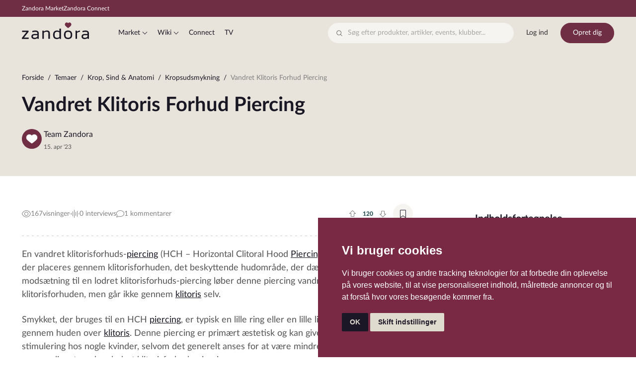

--- FILE ---
content_type: text/html; charset=UTF-8
request_url: https://zandora.net/da/wiki/vandret-klitoris-forhud-piercing/
body_size: 13289
content:
<!DOCTYPE html>
<html lang="da" data-bs-theme="light">
<head>
    <!-- Google tag (gtag.js) -->
    <script async src="https://www.googletagmanager.com/gtag/js?id=G-VM9NEX57D1"></script>
    <script>
        window.dataLayer = window.dataLayer || [];
        function gtag(){dataLayer.push(arguments);}
        gtag('js', new Date());

        gtag('config', 'G-VM9NEX57D1');
    </script>
    <meta charset="utf-8">
    <base href="https://zandora.net/">

    <meta name="viewport" content="width=device-width, initial-scale=1, minimum-scale=1, maximum-scale=1, viewport-fit=cover">

    <title>Vandret Klitoris Forhud Piercing</title>
    <meta name="description" content="Dyk ned i emnet &quot;Vandret Klitoris Forhud Piercing&quot; med Zandora Wiki">
    <meta name="robots" content="index, follow, max-snippet:-1, max-image-preview:large, max-video-preview:-1">


    <link rel="canonical" href="https://zandora.net/da/wiki/vandret-klitoris-forhud-piercing/" />
    <link rel="alternate" hreflang="da" href="https://zandora.net/da/wiki/vandret-klitoris-forhud-piercing/" />
    <link rel="alternate" hreflang="x-default" href="https://zandora.net/da/wiki/vandret-klitoris-forhud-piercing/" />

    <!-- Open Graph / Facebook -->
    <meta property="og:url" content="https://zandora.net/da/wiki/vandret-klitoris-forhud-piercing/" />
    <meta property="og:type" content="website" />
    <meta property="og:locale" content="da_DK" />
    <meta property="og:title" content="Vandret Klitoris Forhud Piercing" />
    <meta property="og:description" content="Dyk ned i emnet &quot;Vandret Klitoris Forhud Piercing&quot; med Zandora Wiki" />
    <meta property="og:image" content="https://zandora.net/assets/img/zandora_logo_red_fb.png">
    <meta property="og:image:type" content="image/png" />
    <meta property="og:image:width" content="1200" />
    <meta property="og:image:height" content="630" />
    
    <!-- Webmanifest + Favicon / App icons -->
    <meta name="mobile-web-app-capable" content="yes">
    <meta name="apple-mobile-web-app-status-bar-style" content="black-translucent">
    <link rel="manifest" href="manifest.json">
    <link rel="icon" type="image/png" href="assets/app-icons/icon-32x32.png" sizes="32x32">
    <link rel="apple-touch-icon" href="assets/app-icons/icon-180x180.png">

    <!-- Cloudflare (Lato) -->
    <link rel="preconnect" href="https://cdnjs.cloudflare.com">
    <link rel="stylesheet" href="https://cdnjs.cloudflare.com/ajax/libs/lato-font/3.0.0/css/lato-font.min.css">
    <link rel="stylesheet" href="https://cdn.jsdelivr.net/gh/lipis/flag-icons@7.3.2/css/flag-icons.min.css">

    <!-- Font icons -->
    <link rel="stylesheet" media="screen" href="assets/icons/zandora-icons.min.css">
    <script src="https://kit.fontawesome.com/e08239c9c4.js" crossorigin="anonymous"></script>

    <!-- Vendor styles -->
    <link rel="stylesheet" href="assets/vendor/simplebar/dist/simplebar.min.css">
    <link rel="stylesheet" href="assets/vendor/swiper/swiper-bundle.min.css">

    <!-- Bootstrap + Theme styles -->
    <link rel="stylesheet" media="screen" href="assets/css/styles.min.css">
    <link rel="stylesheet" media="screen" href="assets/css/zandora.css">
</head>

<!-- Body -->
<body data-bs-spy="scroll" data-bs-target="#jumpToNav" tabindex="0" data-id="article-207">
<!-- Cookie Consent by TermsFeed https://www.TermsFeed.com -->
<script type="text/javascript" src="https://www.termsfeed.com/public/cookie-consent/4.1.0/cookie-consent.js" charset="UTF-8"></script>
<script type="text/javascript" charset="UTF-8">
    document.addEventListener('DOMContentLoaded', function () {
        cookieconsent.run({"notice_banner_type":"simple","consent_type":"implied","palette":"dark","language":"da","page_load_consent_levels":["strictly-necessary","functionality","tracking","targeting"],"notice_banner_reject_button_hide":false,"preferences_center_close_button_hide":false,"page_refresh_confirmation_buttons":false,"website_name":"Zandora","website_privacy_policy_url":"https://zandora.net/wiki/cookiepolicy"});
    });
</script>

<noscript>Free cookie consent management tool by <a href="https://www.termsfeed.com/">TermsFeed</a></noscript>
<!-- End Cookie Consent by TermsFeed https://www.TermsFeed.com -->
<header class="header bg-body-tertiary" data-sticky-navbar='{"offset": 500}'>

<!-- Topbar -->
<div class="bg-primary">
    <div class="container">
        <div class="row align-items-center">

            <!-- Platforms -->
            <div class="col-lg-3 col-8 text-start">
                <div class="d-flex gap-4 text-nowrap">
                    <a href="/da/market/products/newprice/" class="nav-link py-sm-2 py-1 px-0 fs-xs fw-normal text-decoration-none" style="--zr-nav-link-color: #fff; --zr-nav-link-hover-color: #fff;">
                        <u class="d-md-block d-none">Zandora Market</u>
                        <u class="d-md-none d-block">Market</u>
                    </a>
                    <a href="/da/connect/" class="nav-link py-sm-2 py-1 px-0 fs-xs fw-normal text-decoration-none" style="--zr-nav-link-color: #fff; --zr-nav-link-hover-color: #fff;">
                        <u class="d-md-block d-none">Zandora Connect</u>
                        <u class="d-md-none d-block">Connect</u>
                    </a>
                </div>
            </div>

            <!-- Text -->
            <div class="col-lg-6 text-center d-lg-block d-none">
            </div>

            <!-- Curr + lang -->
            <div class="col-lg-3 col-4 text-end">

            </div>
        </div>
    </div>
</div>
<!-- Navbar Wiki -->
<div class="navbar navbar-expand-lg">

    <!-- Logo, search & toolbar -->
    <div class="py-lg-1 container d-flex flex-nowrap flex-row gap-5">
        <div class="d-flex align-items-center">

            <!-- Navbar nav toggler (mobile) -->
            <button type="button" class="navbar-toggler flex-shrink-0 mt-1 me-2" data-bs-toggle="offcanvas" data-bs-target="#navbarNavWikiUnregister" aria-controls="navbarNavWikiUnregister" aria-label="Toggle navigation">
                <span class="navbar-toggler-icon"></span>
            </button>

            <!-- Brand -->
            <a href="https://zandora.net/da/" class="mt-n1 me-4 flex-shrink-0">
                <img src="assets/img/logo.svg" alt="Zandora">
            </a>

            <!-- Offcanvas: Navbar nav -->
            <div id="navbarNavWikiUnregister" class="offcanvas-lg offcanvas-start w-lg-100" tabindex="-1" style="--zr-offcanvas-width: 21.875rem;">
                <div class="offcanvas-header py-3 z-3">
                    <img src="assets/img/logo.svg" alt="Zandora" class="d-block mt-n2">
                    <button type="button" class="btn-close" data-bs-dismiss="offcanvas" data-bs-target="#navbarNavWikiUnregister" aria-label="Close"></button>
                </div>
                <div class="offcanvas-body pt-0 position-relative">
                    <div class="container px-lg-3 px-0">

                        <!-- Site nav -->
                        <nav>
			  <ul class="navbar-nav">
                <li class="nav-item dropdown">
                        <a href="#" class="nav-link ms-lg-0 ms-n1 dropdown-toggle" data-bs-toggle="dropdown-hover" aria-haspopup="true" aria-expanded="false">
                            Market
                        </a>
                        <ul class="dropdown-menu">
                           <li class="nav-item">
                              <a href="/da/market/products/newprice/" class="nav-link ms-lg-0 ms-n1">
                                Nedsatte produkter
                              </a>
                            </li>
                            <li class="nav-item">
                              <a href="/da/market/products/newitems/" class="nav-link ms-lg-0 ms-n1">
                                Nye produkter
                              </a>
                            </li>
                            <li class="nav-item">
                              <a href="/da/market/products/" class="nav-link ms-lg-0 ms-n1">
                                Alle produkter
                              </a>
                            </li>
                            <!--<li><hr class="dropdown-divider"></li>
                           <li class="nav-item">
                              <a href="/da/market/brands/" class="nav-link ms-lg-0 ms-n1">
                                Mærker
                              </a>
                            </li>
                            <li class="nav-item">
                              <a href="/da/wiki/articles/" class="nav-link ms-lg-0 ms-n1">
                                Butikker
                              </a>
                            </li>-->
                        </ul>
                    </li>
			   <li class="nav-item dropdown">
                        <a href="#" class="nav-link ms-lg-0 ms-n1 dropdown-toggle" data-bs-toggle="dropdown-hover" aria-haspopup="true" aria-expanded="false">
                            Wiki
                        </a>
                        <ul class="dropdown-menu">
                           <li class="nav-item">
                              <a href="/da/places/" class="nav-link ms-lg-0 ms-n1">
                                Steder
                              </a>
                            </li>
                           <li class="nav-item">
                              <a href="/da/wiki/map/" class="nav-link ms-lg-0 ms-n1">
                                Maps
                              </a>
                            </li>
                           <li class="nav-item">
                              <a href="/da/events/" class="nav-link ms-lg-0 ms-n1">
                                Kalender
                              </a>
                            </li>
                            <li class="nav-item">
                              <a href="/da/wiki/articles/" class="nav-link ms-lg-0 ms-n1">
                                Artikler
                              </a>
                            </li>
                             <!--<li class="nav-item">
                              <a href="/da/ask-zandora/" class="nav-link ms-lg-0 ms-n1">
                                Brevkasse
                              </a>
                            </li>
                            <li class="nav-item">
                              <a href="/da/practices/" class="nav-link ms-lg-0 ms-n1">
                                Behandleroversigt
                              </a>
                            </li>-->
                            <li><hr class="dropdown-divider"></li>
                             <li class="nav-item">
                              <a href="/da/page/sadan-skaber-vi-indhold-pa-zandoranet/" class="nav-link ms-lg-0 ms-n1">
                                Sådan&nbsp;skaber&nbsp;vi&nbsp;indhold
                              </a>
                            </li>
                        </ul>
                    </li>
			       <li class="nav-item">
				        <a href="/da/connect/" class="nav-link ms-lg-0 ms-n1">
					        Connect
				        </a>
				    </li>
				<!--<li class="nav-item dropdown">
                        <a href="#" class="nav-link ms-lg-0 ms-n1 dropdown-toggle" data-bs-toggle="dropdown-hover" aria-haspopup="true" aria-expanded="false">
                            Støtte
                        </a>
                        <ul class="dropdown-menu">
                            <li><a href="#" class="dropdown-item">Action</a></li>
                            <li><a href="#" class="dropdown-item">Another action</a></li>
                            <li><a href="#" class="dropdown-item">Something else</a></li>
                        </ul>
                    </li>-->
                    <a href="/da/tv/" class="nav-link ms-lg-0 ms-n1">
                        TV
                    </a>
			  </ul>
			</nav>                    </div>
                </div>
                <div class="offcanvas-header py-3 z-3 flex-row gap-3"><a href="#" class="btn btn-lg btn-brown w-100 login-button">Log ind</a>
                <a href="#" class="btn btn-lg btn-primary w-100 register-button">Opret dig</a></div>            </div>
        </div>

        <!-- Navbar toolbar -->
        <div class="ms-lg-5 ps-lg-5 w-100 d-flex justify-content-end gap-2">

            <!-- Search (desktop) -->
            <div class="position-relative w-100 d-lg-block d-none" style="max-width: 23.375rem;">
                <i class="zi-magnifying-glass position-absolute start-0 top-50 translate-middle-y ms-3 fs-sm"></i>
                <input type="search" placeholder="Søg efter produkter, artikler, events, klubber..." class="form-control form-icon-start w-100 bg-body-secondary search-input">
            </div>

            <!-- Login | Register -->
            <div class="d-flex gap-2"><a href="#" class="d-sm-inline-flex d-none btn login-button">Log ind</a>
                    <a href="#" class="d-sm-inline-flex d-none btn btn-primary register-button">Opret dig</a>
                    <a href="#" data-bs-toggle="modal" class="d-sm-none d-inline-flex btn btn-icon btn-secondary login-button">
                        <span class="visually-hidden">Log ind</span>
                        <i class="zi-user fs-lg"></i>
                    </a></div>        </div>
    </div>

    <!-- Navbar search toggler (mobile) -->
    <div class="pt-2 d-lg-none container">
        <button type="button" data-bs-toggle="offcanvas" data-bs-target="#offcanvas-search-6" class="btn btn-secondary justify-content-between w-100">
              <span class="d-flex align-items-center">
                <i class="zi-magnifying-glass me-2"></i>
                Søg efter produkter, artikler, events, klubber...              </span>
        </button>
    </div>
</div>

<!-- Navbar search -->
<div class="navbar-search-wrapper px-sm-2 px-0 container offcanvas offcanvas-top" tabindex="-1" id="offcanvas-search-6" aria-labelledby="offcanvasSearch6" style="--zr-offcanvas-height: 100%; --zr-offcanvas-padding-x: 1rem; --zr-offcanvas-transition: initial;">
    <div class="offcanvas-header pb-3">
        <h5 class="offcanvas-title" id="offcanvasSearch6">Søgning</h5>
        <button type="button" class="btn-close" data-bs-dismiss="offcanvas" data-bs-target="#offcanvas-search-6" aria-label="Close"></button>
    </div>
    <div class="offcanvas-body pt-0">

        <!-- Search form -->
        <div class="navbar-search pb-lg-0 pb-3 w-100">
            <div class="d-flex gap-2 w-100">
                <div class="dropdown dropdown-backdrop w-100">
                    <input type="text" class="form-control rounded-pill w-100 pe-5 search-input" placeholder="Søg efter produkter, artikler, events, klubber..." data-autofocus="offcanvas">
                    <button type="button" class="btn btn-sm btn-icon btn-primary position-absolute end-0 top-50 translate-middle-y me-1 search-button">
                        <span class="visually-hidden">Search</span>
                        <i class="zi-magnifying-glass"></i>
                    </button>
                </div>
            </div>
        </div>
    </div>
</div></header>

<script>
    var pfp = null;
</script>


<!-- Page content -->
<div class="content-wrapper">

        <!-- Hero -->
    <section class="py-lg-5 py-4 bg-body-tertiary">
        <div class="py-lg-0 py-md-2 container">

            <nav aria-label="breadcrumb" data-simplebar><ol class="breadcrumb"><li class="breadcrumb-item"><a href="https://zandora.net/da/">Forside</a></li><li class="breadcrumb-item"><a href="/da/wiki/articles/">Temaer</a></li><li class="breadcrumb-item"><a href="/da/wiki/articles/krop-sind-og-anatomi/">Krop, Sind & Anatomi</a></li><li class="breadcrumb-item"><a href="/da/wiki/articles/kropsudsmykning/">Kropsudsmykning</a></li><li class="breadcrumb-item active" aria-current="page">Vandret Klitoris Forhud Piercing</li></ol></nav>
            <!-- Page title -->
            <h1 class="mb-md-4 mb-3">Vandret Klitoris Forhud Piercing</h1>

            <!-- Author -->
            <div class="d-inline-flex align-items-start gap-2 position-relative">
                <img src="assets/img/avatars/09.jpg" width="40" alt="Avatar" class="rounded-circle flex-shrink-0 me-1">
                <div>
                    <h3 class="mb-0 h6 fs-base">
                        <a href="#" class="nav-link fw-normal stretched-link">
                            Team Zandora                        </a>
                    </h3>
                    <span class="fs-xs">15. apr '23</span>
                </div>
            </div>



        </div>
    </section>
    <!-- Main section -->
    <section class="pt-md-5 pt-4 mb-5 pb-xxl-5 pb-lg-4 pb-3 container">
        <div class="pt-xxl-3 pt-xl-2 pt-md-0 pt-2 row">

            <!-- Content -->
            <div class="col-lg-8">

                <!-- Post meta (desktop) -->
                <div class="d-sm-flex d-none flex-sm-row flex-column align-items-sm-center justify-content-sm-between gap-sm-4 gap-3 fs-sm text-body-secondary text-nowrap">

                    <!-- Views & comments -->
                    <div class="d-flex align-items-center gap-3">
                        <div class="d-inline-flex align-items-center gap-1">
                            <i class="fa-light fa-eye fs-base"></i>
                            167<span class="d-md-block d-none"> visninger</span>
                        </div>
                        <a href="https://zandora.net/da/wiki/vandret-klitoris-forhud-piercing/#anchor-interviews" class="nav-link gap-1">
                            <i class="fa-light fa-waveform-lines fs-base"></i>
                            <u class="d-md-block d-none">0 interviews</u>
                            <u class="d-md-none d-block">0</u>
                        </a>
                        <a href="https://zandora.net/da/wiki/vandret-klitoris-forhud-piercing/#anchor-comments" class="nav-link gap-1">
                            <i class="fa-light fa-comment fs-base"></i>
                            <u class="d-md-block d-none">1 kommentarer</u>
                            <u class="d-md-none d-block">1</u>
                        </a>
                    </div>

                    <!-- Rate & share -->
                    <div class="d-flex align-items-center justify-content-between gap-sm-3 gap-2">
                        <div class="d-inline-flex align-items-center" data-id="wiki-207">
                <button type="button" class="btn btn-icon bg-body border-light thumb-rating thumbs-up" style="--zr-btn-color: var(--zr-gray-600); --zr-btn-hover-color: var(--zr-success); --zr-btn-active-color: var(--zr-success);">
    
                    <span class="visually-hidden">Plus rate</span>
                    <i class="zi-arrow-fat-up"></i>
                </button>
                <span class="fs-xs fw-bold lh-1 text-success">120</span>
                <button type="button" class="btn btn-icon bg-body border-light thumb-rating thumbs-down" style="--zr-btn-color: var(--zr-gray-600); --zr-btn-hover-color: var(--zr-primary); --zr-btn-active-color: var(--zr-primary);">
                    <span class="visually-hidden">Minus rate</span>
                    <i class="zi-arrow-fat-down"></i>
                </button>
             </div>                        <button type="button" class="btn btn-icon btn-secondary bookmark-button" style="--zr-btn-active-color: #fff; --zr-btn-active-bg: var(--zr-primary)" data-id="article-207">
                    <span class="visually-hidden">Tilføj bogmærke</span>
                    <i class="fa-light fa-bookmark" data-bs-toggle="tooltip" data-bs-placement="left" title="Tilføj bogmærke"></i>
                </button>                    </div>
                </div>

                <!-- Post meta (mobile) -->
                <div class="d-sm-none d-flex flex-column gap-2 fs-sm text-body-secondary text-nowrap">

                    <!-- Bookmark -->
                    <div class="d-flex align-items-center justify-content-between gap-3">
                        <button type="button" class="ms-auto btn btn-icon btn-secondary bookmark-button" style="--zr-btn-active-color: #fff; --zr-btn-active-bg: var(--zr-primary)" data-id="article-207">
                    <span class="visually-hidden">Tilføj bogmærke</span>
                    <i class="fa-light fa-bookmark" data-bs-toggle="tooltip" data-bs-placement="left" title="Tilføj bogmærke"></i>
                </button>                    </div>'

                    <!-- Views & comments -->
                    <div class="d-flex align-items-center justify-content-between gap-3">
                        <div class="d-flex align-items-center gap-3">
                            <div class="d-inline-flex align-items-center gap-1">
                                <i class="zi-eye fs-base"></i>
                                167<span class="d-md-block d-none"> visninger</span>
                            </div>
                            <a href="https://zandora.net/da/wiki/vandret-klitoris-forhud-piercing/#anchor-comments" class="nav-link gap-1">
                                <i class="zi-chat-circle fs-base"></i>
                                <u class="d-md-block d-none">1 kommentarer</u>
                                <u class="d-md-none d-block">1</u>
                            </a>
                            <a href="https://zandora.net/da/wiki/vandret-klitoris-forhud-piercing/#anchor-unplugged" class="nav-link gap-1">
                                <i class="fa-light fa-waveform-lines"></i>
                                <u class="d-md-block d-none">0 interviews</u>
                                <u class="d-md-none d-block">0</u>
                            </a>
                        </div>
                        <div class="d-inline-flex align-items-center" data-id="wiki-207">
                <button type="button" class="btn btn-icon bg-body border-light thumb-rating thumbs-up" style="--zr-btn-color: var(--zr-gray-600); --zr-btn-hover-color: var(--zr-success); --zr-btn-active-color: var(--zr-success);">
    
                    <span class="visually-hidden">Plus rate</span>
                    <i class="zi-arrow-fat-up"></i>
                </button>
                <span class="fs-xs fw-bold lh-1 text-success">120</span>
                <button type="button" class="btn btn-icon bg-body border-light thumb-rating thumbs-down" style="--zr-btn-color: var(--zr-gray-600); --zr-btn-hover-color: var(--zr-primary); --zr-btn-active-color: var(--zr-primary);">
                    <span class="visually-hidden">Minus rate</span>
                    <i class="zi-arrow-fat-down"></i>
                </button>
             </div>                    </div>
                </div>

                <!-- Divider -->
                <hr class="hr-dashed my-4 opacity-25">

                <!-- Topic content -->

                <div class="fs-lg wiki-body">
                    <div id="anchor-1" class="scroll-margin-top"><p class="mb-md-4 mb-3">En vandret klitorisforhuds-<a href="/da/wiki/piercing/" class="text-accent text-decoration-underline">piercing</a> (HCH – Horizontal Clitoral Hood <a href="/da/wiki/piercing/" class="text-accent text-decoration-underline">Piercing</a>) er en intim <a href="/da/wiki/piercing/" class="text-accent text-decoration-underline">piercing</a>, der placeres gennem klitorisforhuden, det beskyttende hudområde, der dækker <a href="/da/wiki/klitoris/" class="text-accent text-decoration-underline">klitoris</a>. I modsætning til en lodret klitorisforhuds-piercing løber denne piercing vandret over klitorisforhuden, men går ikke gennem <a href="/da/wiki/klitoris/" class="text-accent text-decoration-underline">klitoris</a> selv.</p>
<p class="mb-md-4 mb-3">Smykket, der bruges til en HCH <a href="/da/wiki/piercing/" class="text-accent text-decoration-underline">piercing</a>, er typisk en lille ring eller en lille lige stav, der passerer gennem huden over <a href="/da/wiki/klitoris/" class="text-accent text-decoration-underline">klitoris</a>. Denne piercing er primært æstetisk og kan give en vis grad af seksuel stimulering hos nogle kvinder, selvom det generelt anses for at være mindre stimulerende sammenlignet med en lodret klitorisforhuds-piercing.</p>
<p class="mb-md-4 mb-3">For at få en HCH <a href="/da/wiki/piercing/" class="text-accent text-decoration-underline">piercing</a> er det vigtigt at konsultere en erfaren og professionel piercer, der kan vurdere din anatomi og afgøre, om denne <a href="/da/wiki/piercing/" class="text-accent text-decoration-underline">piercing</a> er egnet for dig. Ikke alle kvinder har en passende anatomi for en vandret klitorisforhuds-<a href="/da/wiki/piercing/" class="text-accent text-decoration-underline">piercing</a>, og en professionel piercer vil være i stand til at guide dig gennem processen.</p>
<p class="mb-md-4 mb-3">Helingstiden for en HCH <a href="/da/wiki/piercing/" class="text-accent text-decoration-underline">piercing</a> varierer, men det tager generelt omkring 4-8 uger at hele. Det er vigtigt at følge de anbefalede plejeinstruktioner og være opmærksom på eventuelle tegn på infektion eller komplikationer.</p>
<p class="mb-md-4 mb-3">Ligesom <a href="/da/wiki/lodret-klitoris-forhud-piercing/" class="text-accent text-decoration-underline">VCH</a>-piercingen er det svært at finde præcise oplysninger om HCH-piercingens oprindelse. Intime piercinger har dog været en del af forskellige kulturer og traditioner i tusinder af år. Den moderne interesse for intime piercinger voksede frem i løbet af 1970'erne og 1980'erne, og HCH-piercingen blev mere udbredt i 1990'erne, da flere mennesker begyndte at udforske alternative former for kropsudsmykning og seksuel stimulation.</p>
<p class="mb-md-4 mb-3">Mange kvinder vælger HCH-piercingen af æstetiske grunde for dens udseende og som en måde at udsmykke og personliggøre deres krop på.</p>
<p class="mb-md-4 mb-3">HCH-piercingen placeres sådan, at smykket hviler på klitorishætten og kan for nogle kvinder øge seksuel stimulation og fornøjelse. Det er vigtigt at bemærke, at effekten varierer fra person til person og ikke er garanteret. Generelt er HCH-piercingen dog mere kendt for sin æstetiske værdi end for seksuel stimulation, da den ikke nødvendigvis kommer i direkte kontakt med <a href="/da/wiki/klitoris/" class="text-accent text-decoration-underline">klitoris</a>.</p>
</div><div id="anchor-2" class="scroll-margin-top"><h2 class="mt-md-5 mt-4 pt-xxl-3 pt-xl-2 pt-md-0 pt-2 mb-md-4 mb-3 h3">Risici og forholdsregler</h2>
<p class="mb-md-4 mb-3">Som med enhver <a href="/da/wiki/piercing/" class="text-accent text-decoration-underline">piercing</a> er der visse risici forbundet med en HCH-<a href="/da/wiki/piercing/" class="text-accent text-decoration-underline">piercing</a>:</p>
<ol>
<li>
<p class="mb-md-4 mb-3"><strong>Infektion</strong>: En infektion kan opstå, hvis piercingen ikke holdes ren og ordentligt passet. Det er vigtigt at følge piercerens anvisninger om rengøring og pleje for at minimere risikoen for infektion.</p>
</li>
<li>
<p class="mb-md-4 mb-3"><strong>Forkert placering</strong>: Hvis piercingen ikke er placeret korrekt, kan det resultere i utilstrækkelig stimulation eller endda skade på <a href="/da/wiki/klitoris/" class="text-accent text-decoration-underline">klitoris</a>. Det er afgørende at vælge en erfaren piercer, der er fortrolig med HCH-piercinger.</p>
</li>
<li>
<p class="mb-md-4 mb-3"><strong>Allergiske reaktioner</strong>: Nogle mennesker kan være allergiske over for metallerne i smykkerne, hvilket kan føre til irritation og infektion. Det anbefales at vælge smykker lavet af allergivenlige materialer som titanium eller kirurgisk stål.</p>
</li>
<li>
<p class="mb-md-4 mb-3"><strong>Nerve- eller vævsskade</strong>: Selvom det er sjældent, er der en lille risiko for at beskadige nerver eller væv under proceduren. At finde en erfaren og dygtig piercer kan hjælpe med at reducere denne risiko.</p>
</li>
<li>
<p class="mb-md-4 mb-3"><strong>Afvisning og vandring</strong>: Kroppen kan nogle gange afvise piercingen og skubbe den ud, eller smykket kan flytte sig fra sin oprindelige placering. Dette kan føre til ardannelse og kan kræve fjernelse af piercingen.</p>
</li>
</ol>
<p class="mb-md-4 mb-3">Overordnet set er det vigtigt at vælge en erfaren og professionel piercer, der er fortrolig med <a href="/da/wiki/lodret-klitoris-forhud-piercing/" class="text-accent text-decoration-underline">VCH</a>-piercinger, og følge deres anvisninger for pleje og vedligehold for at minimere risiciene og sikre en sikker og sund helingsproces.</p></div>                </div>


                <!-- Divider -->
                <hr class="hr-dashed my-4 opacity-25">

                <!-- Tags -->
                
                <!-- Post footer -->
                <div class="d-flex flex-sm-row flex-column align-items-sm-center justify-content-sm-between gap-sm-4 gap-3 fs-sm text-body-secondary text-nowrap">

                    <!-- Post data -->
                    <span class="fs-sm">Sidst opdateret den 7. apr '25</span>

                    <!-- Rate & share -->
                    <div class="d-flex align-items-center justify-content-between gap-sm-3 gap-2">
                        <div class="d-inline-flex align-items-center" data-id="wiki-207">
                <button type="button" class="btn btn-icon bg-body border-light thumb-rating thumbs-up" style="--zr-btn-color: var(--zr-gray-600); --zr-btn-hover-color: var(--zr-success); --zr-btn-active-color: var(--zr-success);">
    
                    <span class="visually-hidden">Plus rate</span>
                    <i class="zi-arrow-fat-up"></i>
                </button>
                <span class="fs-xs fw-bold lh-1 text-success">120</span>
                <button type="button" class="btn btn-icon bg-body border-light thumb-rating thumbs-down" style="--zr-btn-color: var(--zr-gray-600); --zr-btn-hover-color: var(--zr-primary); --zr-btn-active-color: var(--zr-primary);">
                    <span class="visually-hidden">Minus rate</span>
                    <i class="zi-arrow-fat-down"></i>
                </button>
             </div>                        <button type="button" class="btn btn-icon btn-secondary bookmark-button" style="--zr-btn-active-color: #fff; --zr-btn-active-bg: var(--zr-primary)" data-id="article-207">
                    <span class="visually-hidden">Tilføj bogmærke</span>
                    <i class="fa-light fa-bookmark" data-bs-toggle="tooltip" data-bs-placement="left" title="Tilføj bogmærke"></i>
                </button>                    </div>
                </div>
            </div>

            <!-- Sidebar (offcanvas) -->
            <aside class="col-lg-3 offset-lg-1">
                <div id="offcanvas-topic-single" class="offcanvas-lg offcanvas-end offcanvas-sticky" tabindex="-1" aria-labelledby="offcanvasTopicSingle" style="--zr-offcanvas-width: 23.5rem; --zr-offcanvas-padding-y: 1.5rem; --zr-offcanvas-padding-x: 1.5rem;">

                    <!-- Offcanvas header -->
                    <div class="offcanvas-header">
                        <h5 class="offcanvas-title" id="offcanvasTopicSingle">Artikle Menu</h5>
                        <button type="button" class="btn-close" data-bs-dismiss="offcanvas" data-bs-target="#offcanvas-topic-single" aria-label="Close"></button>
                    </div>

                    <!-- Offcanvas body -->
                    <div class="offcanvas-body flex-column pt-0">

                        <!-- Quick nav -->
                        <div class="pt-lg-3 pt-md-2">
                            <h3 class="mb-3 h6">Indholdsfortegnelse</h3>
                            <ul id="jumpToNav" class="nav flex-column nav-underline"><li class="nav-item">
                            <a class="nav-link fs-base" href="https://zandora.net/da/wiki/vandret-klitoris-forhud-piercing/#anchor-1">
                                Vandret Klitoris Forhud Piercing
                            </a>
                        </li><li class="nav-item">
                            <a class="nav-link fs-base" href="https://zandora.net/da/wiki/vandret-klitoris-forhud-piercing/#anchor-2">
                                Risici og forholdsregler
                            </a>
                        </li></ul>                        </div>

                        <!-- Categories -->
                        <div class="mt-5 d-flex flex-column gap-4">
                            <!-- Category articles -->
                             <div>
                                <h3 class="mb-3 h6">Artikler om "Kvindelige Intimpiercinger"</h3>
                                <ul class="list-unstyled flex-column gap-1 mb-0"><li>
                                        <a href="/da/wiki/kvindelige-intimpiercinger/" class="btn btn-sm btn-nav justify-content-between gap-2 w-100 py-1 px-2 text-start">
                                            <span class="ps-4 fs-base text-wrap position-relative">
                                                <i class="zi-dot-outline fs-xl position-absolute start-0 top-0" style="margin-top: 2px;"></i>
                                                Kvindelige Intimpiercinger
                                            </span>
                                        </a>
                                    </li><li>
                                        <a href="/da/wiki/christina-piercing/" class="btn btn-sm btn-nav justify-content-between gap-2 w-100 py-1 px-2 text-start">
                                            <span class="ps-4 fs-base text-wrap position-relative">
                                                <i class="zi-dot-outline fs-xl position-absolute start-0 top-0" style="margin-top: 2px;"></i>
                                                Christina Piercing
                                            </span>
                                        </a>
                                    </li><li>
                                        <a href="/da/wiki/dyb-klitoris-forhud-piercing/" class="btn btn-sm btn-nav justify-content-between gap-2 w-100 py-1 px-2 text-start">
                                            <span class="ps-4 fs-base text-wrap position-relative">
                                                <i class="zi-dot-outline fs-xl position-absolute start-0 top-0" style="margin-top: 2px;"></i>
                                                Dyb Klitoris Forhud Piercing
                                            </span>
                                        </a>
                                    </li><li>
                                        <a href="/da/wiki/fourchette-piercing/" class="btn btn-sm btn-nav justify-content-between gap-2 w-100 py-1 px-2 text-start">
                                            <span class="ps-4 fs-base text-wrap position-relative">
                                                <i class="zi-dot-outline fs-xl position-absolute start-0 top-0" style="margin-top: 2px;"></i>
                                                Fourchette Piercing
                                            </span>
                                        </a>
                                    </li><li>
                                        <a href="/da/wiki/indre-skamlabe-piercing/" class="btn btn-sm btn-nav justify-content-between gap-2 w-100 py-1 px-2 text-start">
                                            <span class="ps-4 fs-base text-wrap position-relative">
                                                <i class="zi-dot-outline fs-xl position-absolute start-0 top-0" style="margin-top: 2px;"></i>
                                                Indre Skamlæbe Piercing
                                            </span>
                                        </a>
                                    </li><li>
                                        <a href="/da/wiki/isabella-piercing/" class="btn btn-sm btn-nav justify-content-between gap-2 w-100 py-1 px-2 text-start">
                                            <span class="ps-4 fs-base text-wrap position-relative">
                                                <i class="zi-dot-outline fs-xl position-absolute start-0 top-0" style="margin-top: 2px;"></i>
                                                Isabella-piercing
                                            </span>
                                        </a>
                                    </li><li>
                                        <a href="/da/wiki/klitoris-piercing/" class="btn btn-sm btn-nav justify-content-between gap-2 w-100 py-1 px-2 text-start">
                                            <span class="ps-4 fs-base text-wrap position-relative">
                                                <i class="zi-dot-outline fs-xl position-absolute start-0 top-0" style="margin-top: 2px;"></i>
                                                Klitoris Piercing
                                            </span>
                                        </a>
                                    </li><li>
                                        <a href="/da/wiki/lodret-klitoris-forhud-piercing/" class="btn btn-sm btn-nav justify-content-between gap-2 w-100 py-1 px-2 text-start">
                                            <span class="ps-4 fs-base text-wrap position-relative">
                                                <i class="zi-dot-outline fs-xl position-absolute start-0 top-0" style="margin-top: 2px;"></i>
                                                Lodret Klitoris Forhud Piercing
                                            </span>
                                        </a>
                                    </li><li>
                                        <a href="/da/wiki/nefertiti-piercing/" class="btn btn-sm btn-nav justify-content-between gap-2 w-100 py-1 px-2 text-start">
                                            <span class="ps-4 fs-base text-wrap position-relative">
                                                <i class="zi-dot-outline fs-xl position-absolute start-0 top-0" style="margin-top: 2px;"></i>
                                                Nefertiti-piercing
                                            </span>
                                        </a>
                                    </li><li>
                                        <a href="/da/wiki/prinsesse-dianas-piercing/" class="btn btn-sm btn-nav justify-content-between gap-2 w-100 py-1 px-2 text-start">
                                            <span class="ps-4 fs-base text-wrap position-relative">
                                                <i class="zi-dot-outline fs-xl position-absolute start-0 top-0" style="margin-top: 2px;"></i>
                                                Prinsesse Dianas Piercing
                                            </span>
                                        </a>
                                    </li><li>
                                        <a href="/da/wiki/triangel-piercing/" class="btn btn-sm btn-nav justify-content-between gap-2 w-100 py-1 px-2 text-start">
                                            <span class="ps-4 fs-base text-wrap position-relative">
                                                <i class="zi-dot-outline fs-xl position-absolute start-0 top-0" style="margin-top: 2px;"></i>
                                                Triangel Piercing
                                            </span>
                                        </a>
                                    </li><li>
                                        <a href="/da/wiki/vandret-klitoris-forhud-piercing/" class="btn btn-sm btn-nav justify-content-between gap-2 w-100 py-1 px-2 text-start active">
                                            <span class="ps-4 fs-base text-wrap position-relative">
                                                <i class="zi-dot-outline fs-xl position-absolute start-0 top-0" style="margin-top: 2px;"></i>
                                                Vandret Klitoris Forhud Piercing
                                            </span>
                                        </a>
                                    </li><li>
                                        <a href="/da/wiki/ydre-skamlabe-piercing/" class="btn btn-sm btn-nav justify-content-between gap-2 w-100 py-1 px-2 text-start">
                                            <span class="ps-4 fs-base text-wrap position-relative">
                                                <i class="zi-dot-outline fs-xl position-absolute start-0 top-0" style="margin-top: 2px;"></i>
                                                Ydre Skamlæbe Piercing
                                            </span>
                                        </a>
                                    </li>   </ul>
                             </div>
                                                    </div>
                    </div>
                </div>
            </aside>

            <!-- Expert cards (x2)
            <div class="col-lg-8">
                <div class="mt-4 pt-xxl-3 pt-xl-2 pt-md-0 pt-2">
                    <div class="row row-cols-md-2 row-cols-1 gy-3">

                        <div class="col">
                            <div class="card h-100 border-0">
                                <figure class="mb-0 card-body px-0">
                                    <figcaption class="mb-3 d-inline-flex align-items-start gap-md-3 gap-2 position-relative">
                                        <img src="assets/img/avatars/07.jpg" width="48" alt="Avatar" class="rounded-circle flex-shrink-0 me-1">
                                        <div class="align-self-center">
                                            <h4 class="mb-0 h6 fs-base">
                                                <a href="#" class="nav-link stretched-link">
                                                    Dianne Russell
                                                </a>
                                            </h4>
                                            <span class="fs-sm">
                            Sexual blogger
                          </span>
                                        </div>
                                    </figcaption>
                                    <blockquote class="mb-0 fs-sm">
                                        <p class="mb-2 pb-1">Mattis a et tristique turpis. Vitae enim magna posuere odio in congue. Mauris sed ullamcorper volutpat aliquam egestas pellentesque purus. Sit vel tortor malesuada massa a sit.</p>
                                    </blockquote>
                                    <div class="card-footer p-0 bg-transparent border-0 fs-sm">
                                        <a href="#">View profile</a>
                                    </div>
                                </figure>
                            </div>
                        </div>

                        <div class="col">
                            <div class="card h-100 border-0">
                                <figure class="mb-0 card-body px-0">
                                    <figcaption class="mb-3 d-inline-flex align-items-start gap-md-3 gap-2 position-relative">
                                        <img src="assets/img/avatars/05.jpg" width="48" alt="Avatar" class="rounded-circle flex-shrink-0 me-1">
                                        <div class="align-self-center">
                                            <h4 class="mb-0 h6 fs-base">
                                                <a href="#" class="nav-link stretched-link">
                                                    Dianne Russell
                                                </a>
                                            </h4>
                                            <span class="fs-sm">
                            <i class="zi-seal-check-fill mt-n1 align-middle fs-base text-success"></i>
                            Sexual blogger
                          </span>
                                        </div>
                                    </figcaption>
                                    <blockquote class="mb-0 fs-sm">
                                        <p class="mb-2 pb-1">Ved at udforske tandbørstning og mundhygiejne i dental play kan deltagerne styrke deres forbindelse, opdage nye sider af deres seksualitet og intimitet og skabe en oplevelse.</p>
                                    </blockquote>
                                    <div class="card-footer p-0 bg-transparent border-0 fs-sm">
                                        <a href="#">View profile</a>
                                    </div>
                                </figure>
                            </div>
                        </div>
                    </div>
                </div>
            </div> -->

            <!-- Expert card (x1)
            <div class="col-lg-8">
                <figure class="mb-0 card-body px-0">
                    <figcaption class="mb-3 d-inline-flex align-items-start gap-md-3 gap-2 position-relative">
                        <img src="assets/img/avatars/05.jpg" width="48" alt="Avatar" class="rounded-circle flex-shrink-0 me-1">
                        <div class="align-self-center">
                            <h4 class="mb-0 h6 fs-base">
                                <a href="#" class="nav-link stretched-link">
                                    Jamila Taylor
                                </a>
                            </h4>
                            <span class="fs-sm">
                      <i class="zi-seal-check-fill mt-n1 align-middle fs-base text-success"></i>
                      Сertified sexologist
                    </span>
                        </div>
                    </figcaption>
                    <blockquote class="mb-0 fs-sm">
                        <p class="mb-2 pb-1">Ved at udforske tandbørstning og mundhygiejne i dental play kan deltagerne styrke deres forbindelse, opdage nye sider af deres seksualitet og intimitet og skabe en oplevelse.</p>
                        <a href="#">View profile</a>
                    </blockquote>
                </figure>
            </div> -->


            <!-- Comments -->

                <!-- Post comments -->
                <div id="anchor-comments" class="col-lg-8 scroll-margin-top">
                <div class="mt-md-5 mt-4 pt-xxl-3 pt-xl-2 pt-md-0 pt-2">
                    <h2 class="mb-md-4 mb-3 h3">Kommentarer (1)</h2>
        
                    <!-- Alert (premium only) -->
                    <div class="alert bg-body-secondary text-dark px-4">
                        <p class="mb-0">Få indblik i forskellige perspektiver og diskussioner vedrørende emnet. <a href="#" class="login-button">Log ind</a> eller <a href="#" class="register-button">Opret Profil</a> for at læse kommentarerne og deltage i samtalen</p>
                    </div>
                </div>
            </div>

        </div>

        <div class="mt-md-5 mt-4 mb-0 p-3 alert alert-dismissible fade show bg-body-secondary fs-sm">
            <div class="mb-2 d-flex align-items-start justify-content-between">
                <h4 class="h6 mb-0 fs-sm align-self-center">
                    <i class="zi-info me-1 mt-n1 align-middle fs-base"></i>
                    Bemærk
                </h4>
                <button type="button" class="btn-close p-1 position-static" id="disclaimer-close" data-bs-dismiss="alert" aria-label="Close"></button>
            </div>
            <p class="mb-0 pb-2">
                Alle artikler på denne hjemmeside er ophavsretligt beskyttet materiale tilhørende Zandora ApS. Enhver gengivelse, helt eller delvist, af indholdet er ikke tilladt uden forudgående skriftligt samtykke fra Zandora ApS. Dog er citater i forbindelse med pressedækning tilladt. Dette gælder uanset medie, format eller formål. For tilladelse til anden brug af indholdet, kontakt venligst Zandora ApS direkte på e-mail <a href="mailto:info@zandora.net">info@zandora.net</a>.
            </p>
        </div>
    </section>
</div>

<!-- Offcanvas toggler (mobile) -->
<div class="sidebar-toggle-btn fixed-bottom d-lg-none d-block">
    <button type="button" data-bs-toggle="offcanvas" data-bs-target="#offcanvas-topic-single" class="btn btn-primary">
        <i class="zi-list me-1"></i>
        Artikel Menu
    </button>
</div>


    <!-- Site footer "Normal" -->
    <footer class="footer py-md-5 py-4 bg-dark">
        <div class="my-xl-2 my-md-0 my-2 container">

            <!-- Footer top -->
            <div class="pt-3 row gy-sm-5 gy-4">
                <div class="col-lg-4">
                    <a href="https://zandora.net/da/" class="mb-md-4 mb-3 d-inline-block">
                        <img src="assets/img/logo-light.svg" alt="Zandora">
                    </a>
                    <div class="d-flex flex-wrap gap-3">
                        <a href="/da/market/products/newprice/" class="btn btn-light">
                            Market
                        </a>
                        <a href="/da/wiki/articles/" class="btn btn-light">
                            Wiki
                        </a>
                        <a href="/da/connect/" class="btn btn-light">
                            Connect
                        </a>
                    </div>
                </div>
                <div class="col-lg-8">
                    <div class="row gy-sm-5 gy-4">

                        <div class="col-lg-6">
                            <div class="d-flex flex-xl-row flex-lg-column flex-sm-row flex-column justify-content-lg-around column-gap-lg-4 column-gap-sm-5 column-gap-4 row-gap-sm-3 row-gap-2">
                                <ul class="nav nav-light flex-column gap-sm-3 gap-2">
                                    <li class="nav-item">
                                        <a href="/da/about-us/" class="nav-link p-1">
                                            <u>Om Zandora</u>
                                        </a>
                                    </li>
                                    <li class="nav-item">
                                        <a href="/da/page/hvad-kan-zandora/" class="nav-link p-1">
                                            <u>Hvad kan Zandora?</u>
                                        </a>
                                    </li>
                                    <li class="nav-item">
                                        <a href="/da/page/samarbejde-med-zandora/" class="nav-link p-1">
                                            <u>Samarbejde med Zandora</u>
                                        </a>
                                    </li>
                                    <li class="nav-item">
                                        <a href="/da/page/zandoras-vardier/" class="nav-link p-1">
                                            <u>Vores værdier</u>
                                        </a>
                                    </li>
                                    <li class="nav-item">
                                        <a href="/da/page/bliv-en-del-af-zandora/" class="nav-link p-1">
                                            <u>Bliv en del af holdet</u>
                                        </a>
                                    </li>
                                    <li class="nav-item">
                                        <a href="/da/zandora-explained/" class="nav-link p-1">
                                            <u>Zandora på 5 minutter</u>
                                        </a>
                                    </li>
                                    <li class="nav-item">
                                        <a href="/da/press/" class="nav-link p-1">
                                            <u>Press Room</u>
                                        </a>
                                    </li>
                                </ul>

                                <ul class="nav nav-light flex-column gap-sm-3 gap-2">
                                    <li class="nav-item">
                                        <a href="/da/contact-us/" class="nav-link p-1">
                                            <u>Kontakt Os</u>
                                        </a>
                                    </li>
                                    <li class="nav-item">
                                        <a href="/da/page/cookiepolitik/" class="nav-link p-1">
                                            <u>Cookiepolitik</u>
                                        </a>
                                    </li>
                                    <li class="nav-item">
                                        <a href="/da/page/privatlivspolitik/" class="nav-link p-1">
                                            <u>Privatlivspolitik</u>
                                        </a>
                                    </li>
                                </ul>
                            </div>
                        </div>

                        <div class="col-lg-6">
                            <div style="max-width: 24.375rem;">
                                <h3 class="mb-3 h6 text-white">
                                    Hold dig opdateret med Zandora                                </h3>
                                <p class="mb-4 pb-md-2 fs-sm text-white text-opacity-50">
                                    Tilmeld dig vores nyhedsbrev og få eksklusivt indhold, nyheder, eventopdateringer og særlige tilbud direkte i din indbakke.                                </p>

                                <!-- Form -->
                                <form class="d-flex gap-1 needs-validation newsletter-signup" novalidate>
                                    <div class="position-relative w-100">
                                        <i class="zi-envelope-simple position-absolute start-0 top-0 translate-middle-y ms-3 mt-3 pt-2 fs-sm"></i>
                                        <input type="email" class="form-control form-icon-start newsletter-signup" placeholder="Enter email" required>
                                        <span class="invalid-feedback">
                                          Angiv en gyldig e-mailadresse                                        </span>
                                    </div>
                                    <div class="flex-shrink-0">
                                        <button type="submit" class="btn btn-primary">
                                            Tilmeld                                        </button>
                                    </div>
                                </form>
                            </div>
                        </div>
                    </div>
                </div>
            </div>

            <!-- Footer bottom -->
            <div class="mt-5 pt-xxl-5 pt-lg-4 pt-3 fs-xs text-body-secondary">
                &copy; 2026 - All rights reserved / ZANDORA aps / CVR-nr. 44316528 /  Hadsundvej 165 / 9000 Aalborg / Denmark
            </div>
        </div>
    </footer>


    <!-- Back to top button -->
    <a href="https://zandora.net/da/wiki/vandret-klitoris-forhud-piercing/#top" class="btn-scroll-top">
        <span class="btn-scroll-top-tooltip text-muted fs-sm me-2">Top</span>
        <i class="btn-scroll-top-icon zi-caret-up"></i>
    </a>

<script type="module">
    import getFingerprint from './import/fp/index.js';
    const ufp = getFingerprint({ });
    const ufp_hw = getFingerprint({ hardwareOnly: true });
    //console.log("ufp: " + ufp);
    //console.log("ufp_hw: " + ufp_hw);
    document.body.setAttribute("data-ufp", ufp);
    document.body.setAttribute("data-ufp-hw", ufp_hw);
</script>

<div>


    <div id="modal-info" class="modal fade" tabindex="-1" aria-labelledby="modal-info" aria-hidden="true">
        <div class="modal-dialog modal-dialog-centered">
            <div class="modal-content">

                <!-- Header -->
                <div class="modal-header p-4 border-bottom">
                    <h5 class="modal-title">Modal Title</h5>
                    <button type="button" class="btn-close" data-bs-dismiss="modal" aria-label="Close"></button>
                </div>

                <!-- Body -->
                <div class="modal-body p-4">
                    <p class="mb-2">Line of text...</p>
                </div>

                <!-- Footer -->
                <div class="modal-footer flex-nowrap gap-3 pt-0 pb-4 px-4">
                    <a href="#modal-login" data-bs-toggle="modal" class="btn btn-lg btn-outline-primary w-100 m-0 login-button">
                        Log ind
                    </a>
                    <a href="#" class="btn btn-lg btn-primary w-100 m-0">
                        OK
                    </a>
                </div>
            </div>
        </div>
    </div>

    <div id="modal-confirm" class="modal fade" tabindex="-1" aria-labelledby="modal-confirm" aria-hidden="true">
    <div class="modal-dialog modal-dialog-centered">
        <div class="modal-content">

            <!-- Header -->
            <div class="modal-header p-4 border-bottom">
                <h5 class="modal-title">Modal Title</h5>
                <button type="button" class="btn-close" data-bs-dismiss="modal" aria-label="Close"></button>
            </div>

            <!-- Body -->
            <div class="modal-body p-4">
                <p class="mb-2">Line of text...</p>
            </div>

            <!-- Footer -->
            <div class="modal-footer flex-nowrap gap-3 pt-0 pb-4 px-4">
                <a href="#" class="btn btn-lg btn-outline-primary w-100 m-0 confirm-no-button">
                    Nej
                </a>
                <a href="#" class="btn btn-lg btn-primary w-100 m-0 confirm-yes-button">
                    Ja
                </a>
            </div>
        </div>
    </div>
</div>

    <!-- Modal: Login before add item -->
    <div id="modal-login-first" class="modal fade" tabindex="-1" aria-labelledby="modal-login-first" aria-hidden="true">
        <div class="modal-dialog modal-dialog-centered">
            <div class="modal-content">

                <!-- Header -->
                <div class="modal-header p-4 border-bottom">
                    <h5 class="modal-title">Log ind for at Gemme i Favoritter</h5>
                    <button type="button" class="btn-close" data-bs-dismiss="modal" aria-label="Close"></button>
                </div>

                <!-- Body -->
                <div class="modal-body p-4">
                    <p class="mb-0">For at kunne tilføje produkter til dine favoritter, skal du være logget ind. Hvis du ikke har en konto endnu, bedes du registrere dig for at oprette en.</p>
                </div>

                <!-- Footer -->
                <div class="modal-footer flex-nowrap gap-3 pt-0 pb-4">
                    <a href="account-sign-up.html" class="btn btn-lg btn-brown w-100 m-0">Opret Profil</a>
                    <a href="#modal-login" data-bs-toggle="modal" class="btn btn-lg btn-primary w-100 m-0">Log ind</a>
                </div>
            </div>
        </div>
    </div>


    
    <!-- Modal: Login -->
    <div id="modal-login" class="modal fade" tabindex="-1" aria-labelledby="modal-login" aria-hidden="true">
    <div class="modal-dialog modal-dialog-centered modal-xl">
        <div class="modal-content overflow-hidden">
            <div class="row row-cols-lg-2 row-cols-1 g-0" style="min-height: 510px;">

                <!-- Body -->
                <div class="order-lg-1 order-2 col modal-body pt-sm-4 pt-3">
                    <div class="px-md-2">

                        <!-- Nav tabs -->
                        <ul class="mb-md-4 mb-3 nav nav-underline" id="myTab" role="tablist">
                            <li class="nav-item" role="presentation">
                                <button class="nav-link py-3 active" id="login-tab" data-bs-toggle="tab" data-bs-target="#login-tab-pane" type="button" role="tab" aria-controls="login-tab-pane" aria-selected="true">Log ind</button>
                            </li>
                            <li class="nav-item" role="presentation">
                                <button class="nav-link py-3" id="register-tab" data-bs-toggle="tab" data-bs-target="#register-tab-pane" type="button" role="tab" aria-controls="register-tab-pane" aria-selected="false">Opret Profil</button>
                            </li>
                        </ul>

                        <!-- Tabs content -->
                        <div class="tab-content" id="myTabContent">

                            <!-- Sign in tab -->
                            <div class="tab-pane fade show active" id="login-tab-pane" role="tabpanel" aria-labelledby="login-tab" tabindex="0">
                                <h2 class="mb-md-4 mb-3 h4">Velkommen Tilbage</h2>
                                <form class="needs-validation" novalidate>

                                    <!-- Email -->
                                    <div class="mb-md-4 mb-3">
                                        <label for="modal-login-email" class="mb-2 fw-semibold text-dark">E-mailadresse</label>
                                        <input id="modal-login-email" type="email" required class="form-control form-control-lg rounded-pill">
                                        <span class="invalid-feedback">Indtast, venligst din e-mailadresse</span>
                                    </div>

                                    <!-- Password -->
                                    <div class="mb-md-4 mb-3">
                                        <label for="modal-login-password" class="mb-2 fw-semibold text-dark">Adgangskode</label>
                                        <div class="password-toggle">
                                            <label class="password-toggle-button" aria-label="Vis/skjul adgangskode" style="height: 3rem;">
                                                <input type="checkbox" class="btn-check">
                                            </label>
                                            <input id="modal-login-password" type="password" required class="form-control form-control-lg rounded-pill" style="background-image: initial;">
                                            <span class="invalid-feedback">Indtast, venligst dit kodeord</span>
                                        </div>
                                    </div>

                                    <!-- Remember me -->
                                    <div class="mb-md-4 mb-3 form-check">
                                        <input id="modal-login-remember" type="checkbox" class="form-check-input">
                                        <label for="modal-login-remember" class="form-check-label d-flex flex-xl-row flex-column gap-1 align-items-xl-center align-items-start justify-content-xl-between w-100 pt-1 ps-xl-0 px-2">
                                            <span class="mt-n1 ps-xl-1 align-middle">Husk mig, jeg kommer tilbage</span>
                                            <a href="#modal-restore-password" data-bs-toggle="modal" class="nav-link p-0 fs-sm text-darkmode text-primary">
                                                Glemt adgangskode?
                                            </a>
                                        </label>
                                    </div>

                                    <!-- Submit -->
                                    <button type="submit" class="mb-3 btn btn-lg btn-primary w-100">
                                        Log ind
                                    </button>
                                </form>
                            </div>

                            <!-- Sign up tab -->
                            <div class="tab-pane fade" id="register-tab-pane" role="tabpanel" aria-labelledby="register-tab" tabindex="0">
                                <h2 class="mb-md-4 mb-3 h4">Bliv Medlem af Zandora</h2>
                                <p class="mb-3">For at tilmelde dig skal du blot angive din e-mail herunder og tryk på [ Opret Profil ].</p>
                                <p class="mb-4">Kort tid efter modtager du en e-mail med instruktion i hvordan du afslutter oprettelsen af din Zandora profil.</p>
                                <p class="mb-4">Hvis du ikke modtager e-mailen inden for kort tid, bedes du tjekke din <b>spam- eller uønsket post-mappe</b>.</p>
                                <form class="needs-validation sign-up-start-form" novalidate>

                                    <!-- Email -->
                                    <div class="mb-md-4 mb-3">
                                        <label for="modal-register-email" class="mb-2 fw-semibold text-dark">E-mailadresse</label>
                                        <input id="modal-register-email" type="email" required class="form-control form-control-lg rounded-pill">
                                        <span class="invalid-feedback">Indtast, venligst din e-mailadresse</span>
                                    </div>

                                    <!-- Submit -->
                                    <button type="submit" class="mb-3 btn btn-lg btn-primary w-100">
                                        <span class="spinner-border spinner-border-sm ms-n1 me-2 d-none" role="status" aria-hidden="true"></span>
                                        Opret Profil
                                    </button>
                                </form>
                            </div>
                        </div>
                    </div>
                </div>

                <!-- Illustration -->
                <div class="order-lg-2 order-1 col d-flex align-items-center justify-content-center position-relative bg-primary" style="background-image: url(assets/img/account/login-modal.jpg); background-repeat: no-repeat; background-position: center; background-size: cover;">

                    <!-- Close -->
                    <button type="button" data-bs-dismiss="modal" class="m-lg-4 m-3 btn btn-icon btn-outline-light border-0 position-absolute top-0 end-0">
                        <span class="visually-hidden">Close</span>
                        <i class="zi-x fs-5"></i>
                    </button>

                    <!-- Logo -->
                    <div class="py-sm-5 py-4 px-sm-4 px-3">
                        <img src="assets/img/account/logo.svg" alt="Zandora" class="d-block mx-auto">
                    </div>
                </div>
            </div>
        </div>
    </div>
</div>

<!-- Modal: Login - Restore password -->
    <div id="modal-restore-password" class="modal fade" tabindex="-1" aria-labelledby="modal-restore-password" aria-hidden="true">
    <div class="modal-dialog modal-dialog-centered modal-xl">
        <div class="modal-content overflow-hidden">
            <div class="row row-cols-lg-2 row-cols-1 g-0" style="min-height: 510px;">

                <!-- Body -->
                <div class="order-lg-1 order-2 col modal-body pt-sm-4 pt-3">
                    <div class="px-md-2">

                        <!-- Back to login -->
                        <button type="button" data-bs-toggle="modal" data-bs-target="#modal-login" class="mb-md-4 mb-3 btn btn-lg btn-link px-0 text-decoration-none" style="--zr-btn-color: var(--zr-component-color); --zr-btn-hover-color: var(--zr-component-hover-color);">
                            <i class="zi-caret-left me-2"></i>
                            Gå tilbage
                        </button>

                        <!-- Content -->
                        <h2 class="mb-md-4 mb-3 h4">Glemt Adgangskode</h2>
                        <p class="mb-md-4 mb-3">Indtast din e-mailadresse eller dit brugernavn nedenfor. Du vil derefter modtage en e-mail med et link, der giver dig mulighed for at oprette en ny adgangskode.</p>
                        <form class="needs-validation" novalidate>

                            <!-- Email -->
                            <div class="mb-md-4 mb-3">
                                <label for="modal-restore-email" class="mb-2 fw-semibold text-dark">E-mailadresse / Brugernavn</label>
                                <input id="modal-restore-email" type="email" required class="form-control form-control-lg rounded-pill">
                                <span class="invalid-feedback">Indtast, venligst din e-mailadresse</span>
                            </div>

                            <!-- Submit -->
                            <button type="submit" class="mb-3 btn btn-lg btn-primary w-100">
                                <span class="spinner-border spinner-border-sm ms-n1 me-2 d-none" role="status" aria-hidden="true"></span>
                                Glemt Adgangskode
                            </button>
                        </form>
                    </div>
                </div>

                <!-- Illustration -->
                <div class="order-lg-2 order-1 col d-flex align-items-center justify-content-center position-relative bg-primary" style="background-image: url(assets/img/account/login-modal.jpg); background-repeat: no-repeat; background-position: center; background-size: cover;">

                    <!-- Close -->
                    <button type="button" data-bs-dismiss="modal" class="m-lg-4 m-3 btn btn-icon btn-outline-light border-0 position-absolute top-0 end-0">
                        <span class="visually-hidden">Close</span>
                        <i class="zi-x fs-5"></i>
                    </button>

                    <!-- Logo -->
                    <div class="py-sm-5 py-4 px-sm-4 px-3">
                        <img src="assets/img/account/logo.svg" alt="Zandora" class="d-block mx-auto">
                    </div>
                </div>
            </div>
        </div>
    </div>
</div>





    <!-- Modal: Chat item - Block -->
    <div id="modal-chat-block" class="modal fade" tabindex="-1" aria-labelledby="modal-chat-block" aria-hidden="true">
        <div class="modal-dialog modal-dialog-centered">
            <div class="modal-content">

                <!-- Header -->
                <div class="modal-header p-4 border-bottom">
                    <h5 class="modal-title">Blokkommentar</h5>
                    <button type="button" class="btn-close" data-bs-dismiss="modal" aria-label="Close"></button>
                </div>

                <!-- Body -->
                <div class="modal-body p-4">
                    <div class="mb-2 pb-1 fw-bold text-dark">What'll happen when you block J_Rock515?</div>
                    <ul class="mb-0 ps-3" style="list-style-type: circle;">
                        <li>Neither profile will be able to access the other profile. forbindelse til tredje køn</li>
                        <li>Neither profile will be able to send the other private messages.</li>
                        <li>Private messages between you two will be archived.</li>
                        <li>All comments and loves J_Rock515 made on your profile (wall, pics, etc...) will be removed and vice versa.</li>
                        <li>All group discussions you make will not be visible to J_Rock515 and vice versa.</li>
                    </ul>
                </div>

                <!-- Footer -->
                <div class="modal-footer flex-nowrap gap-3 pt-0 pb-4 px-4">
                    <button type="button" data-bs-dismiss="modal" data-bs-target="#modal-chat-block" class="btn btn-lg btn-brown w-100 m-0">
                        Annuller
                    </button>
                    <button type="submit" class="btn btn-lg btn-primary w-100 m-0">Rapport</button>
                </div>
            </div>
        </div>
    </div>

    <!-- Modal: Chat item - Report -->
    <div id="modal-chat-report" class="modal fade" tabindex="-1" aria-labelledby="modal-chat-report" aria-hidden="true">
        <div class="modal-dialog modal-dialog-centered">
            <form class="modal-content">

                <!-- Header -->
                <div class="modal-header p-4 border-bottom">
                    <h5 class="modal-title">Rapport til kommentar</h5>
                    <button type="button" class="btn-close" data-bs-dismiss="modal" aria-label="Close"></button>
                </div>

                <!-- Body -->
                <div class="modal-body p-4">
                    <div class="mb-3 form-check">
                        <input id="message-report-aggressive" type="radio" name="message-report-reason" checked class="form-check-input">
                        <label for="message-report-aggressive" class="form-check-label fs-base">Aggressive Personal Attack or Threat</label>
                    </div>
                    <div class="mb-3 form-check">
                        <input id="message-report-hate" type="radio" name="message-report-reason" class="form-check-input">
                        <label for="message-report-hate" class="form-check-label fs-base">Hate Speech</label>
                    </div>
                    <div class="mb-3 form-check">
                        <input id="message-report-content" type="radio" name="message-report-reason" class="form-check-input">
                        <label for="message-report-content" class="form-check-label fs-base">Content Not Permitted</label>
                    </div>
                    <div class="mb-3 form-check">
                        <input id="message-report-spam" type="radio" name="message-report-reason" class="form-check-input">
                        <label for="message-report-spam" class="form-check-label fs-base">Spam, scam, bacn or cheesies</label>
                    </div>
                    <label for="message-report-text" class="my-2 fw-bold text-dark">Got any additional info for us?</label>
                    <textarea id="message-report-text" rows="6" class="form-control form-control-lg"></textarea>
                </div>

                <!-- Footer -->
                <div class="modal-footer flex-nowrap gap-3 pt-0 pb-4 px-4">
                    <button type="button" data-bs-dismiss="modal" data-bs-target="#modal-chat-report" class="btn btn-lg btn-brown w-100 m-0">
                        Annuller
                    </button>
                    <button type="submit" class="btn btn-lg btn-primary w-100 m-0">Rapport</button>
                </div>
            </form>
        </div>
    </div>

    <!-- Modal: Gallery (fullscreen) -->



    <!-- Modal: Unplugged - Share Story -->
    <div id="modal-unplugged-share" class="modal fade" tabindex="-1" aria-labelledby="modal-unplugged-share" aria-hidden="true">
        <div class="modal-dialog modal-dialog-centered">
            <form class="modal-content">

                <!-- Header -->
                <div class="modal-header p-4 border-bottom">
                    <h5 class="modal-title">Del Din Historie</h5>
                    <button type="button" class="btn-close" data-bs-dismiss="modal" aria-label="Close"></button>
                </div>

                <!-- Body -->
                <div class="modal-body p-4">
                    <p class="fs-sm">Angiv dine kontaktoplysninger herunder og skrive lidt om hvilket eller hvilke emner du gerne vil snakke om. Vi kontakter dig inden for få dage for at aftale nærmere.</p>
                   <div class="mb-3">
                        <label for="unplugged-share-name" class="my-2 fw-bold text-dark">Dit navn</label>
                        <input id="unplugged-share-name" type="text" name="name" class="form-control form-control-lg" placeholder="Skriv dit fulde navn">
                    </div>
                    <div class="mb-3">
                        <label for="unplugged-share-email" class="my-2 fw-bold text-dark">Din e-mail</label>
                        <input id="unplugged-share-email" type="text" name="email" class="form-control form-control-lg" placeholder="Skriv din e-amil adresse">
                    </div>
                    <label for="unplugged-share-desc" class="my-2 fw-bold text-dark">Hvilke emner vil du gerne snakke om?</label>
                    <textarea id="unplugged-share-desc" rows="6" name="desc" class="form-control form-control-lg"></textarea>
                </div>

                <!-- Footer -->
                <div class="modal-footer flex-nowrap gap-3 pt-0 pb-4 px-4">
                    <button type="button" data-bs-dismiss="modal" data-bs-target="#modal-unplugged-share" class="btn btn-lg btn-brown w-100 m-0">
                        Annuller
                    </button>
                    <button type="submit" class="btn btn-lg btn-primary w-100 m-0">Indsend</button>
                </div>
            </form>
        </div>
    </div>


    



    <!-- Modal: Add External News Item -->
    <div id="modal-add-news-item" class="modal fade" tabindex="-1" aria-labelledby="modal-add-news-item" aria-hidden="true">
        <div class="modal-dialog modal-dialog-centered">
            <form class="modal-content">

                <!-- Header -->
                <div class="modal-header p-4 border-bottom">
                    <h5 class="modal-title">Tilføj Nyhed</h5>
                    <button type="button" class="btn-close" data-bs-dismiss="modal" aria-label="Close"></button>
                </div>

                <!-- Body -->
                <div class="modal-body p-4">

                    <!-- URL -->
                    <div class="mb-4">
                        <label for="news-url" class="form-label">
                            URL
                        </label>
                        <input id="news-url" type="text" class="form-control">
                    </div>

                    <!-- Publish Timestamp -->
                    <div class="mb-4">
                        <label for="news-publish-time" class="form-label">
                            Udgivelsestidspunkt
                        </label>
                        <input id="news-publish-time" type="text" class="form-control" disabled>
                    </div>

                </div>

                <!-- Footer -->
                <div class="modal-footer flex-nowrap gap-3 pt-0 pb-4">
                    <a href="#" class="btn btn-lg btn-brown w-100 m-0" data-bs-dismiss="modal" aria-label="Close">Annuller</a>
                    <button type="submit" class="btn btn-lg btn-primary w-100 m-0">Opret Nyhed</button>
                </div>
            </form>
        </div>
    </div>


</div><!-- Vendor scripts -->
<script src="assets/vendor/swiper/swiper-bundle.min.js" data-cookie-consent="strictly-necessary"></script>
<script  src="assets/vendor/simplebar/dist/simplebar.min.js" data-cookie-consent="strictly-necessary"></script>


<!-- Bootstrap + Theme scripts -->
<script  src="assets/js/scripts.min.js" data-cookie-consent="strictly-necessary"></script>

<!-- Zandora JS -->
<script  src="assets/js/zandora.js" data-cookie-consent="strictly-necessary"></script>
<script  src="assets/js/wiki.js"></script>
<script  src="assets/js/comments.js"></script>


</body>
</html>



--- FILE ---
content_type: text/css
request_url: https://zandora.net/assets/icons/zandora-icons.min.css
body_size: 9434
content:
@font-face{font-family:zandora-icons;src:url(zandora-icons.woff2?ab32a685f588c7793dd0de1a097036f4) format("woff2")}[class*=" zi-"]:before,[class^=zi-]:before{font-family:zandora-icons!important;font-style:normal;font-variant:normal;font-weight:400!important;line-height:1;text-transform:none;-webkit-font-smoothing:antialiased;-moz-osx-font-smoothing:grayscale}.zi-address-book:before{content:"\f101"}.zi-air-traffic-control:before{content:"\f102"}.zi-airplane-in-flight:before{content:"\f103"}.zi-airplane-landing:before{content:"\f104"}.zi-airplane-takeoff:before{content:"\f105"}.zi-airplane-tilt:before{content:"\f106"}.zi-airplane:before{content:"\f107"}.zi-airplay:before{content:"\f108"}.zi-alarm:before{content:"\f109"}.zi-alien:before{content:"\f10a"}.zi-align-bottom-simple:before{content:"\f10b"}.zi-align-bottom:before{content:"\f10c"}.zi-align-center-horizontal-simple:before{content:"\f10d"}.zi-align-center-horizontal:before{content:"\f10e"}.zi-align-center-vertical-simple:before{content:"\f10f"}.zi-align-center-vertical:before{content:"\f110"}.zi-align-left-simple:before{content:"\f111"}.zi-align-left:before{content:"\f112"}.zi-align-right-simple:before{content:"\f113"}.zi-align-right:before{content:"\f114"}.zi-align-top-simple:before{content:"\f115"}.zi-align-top:before{content:"\f116"}.zi-amazon-logo:before{content:"\f117"}.zi-anchor-simple:before{content:"\f118"}.zi-anchor:before{content:"\f119"}.zi-android-logo:before{content:"\f11a"}.zi-angular-logo:before{content:"\f11b"}.zi-aperture:before{content:"\f11c"}.zi-app-store-logo:before{content:"\f11d"}.zi-app-window:before{content:"\f11e"}.zi-apple-logo:before{content:"\f11f"}.zi-apple-podcasts-logo:before{content:"\f120"}.zi-archive-box:before{content:"\f121"}.zi-archive-tray:before{content:"\f122"}.zi-archive:before{content:"\f123"}.zi-armchair:before{content:"\f124"}.zi-arrow-arc-left:before{content:"\f125"}.zi-arrow-arc-right:before{content:"\f126"}.zi-arrow-bend-double-up-left:before{content:"\f127"}.zi-arrow-bend-double-up-right:before{content:"\f128"}.zi-arrow-bend-down-left:before{content:"\f129"}.zi-arrow-bend-down-right:before{content:"\f12a"}.zi-arrow-bend-left-down:before{content:"\f12b"}.zi-arrow-bend-left-up:before{content:"\f12c"}.zi-arrow-bend-right-down:before{content:"\f12d"}.zi-arrow-bend-right-up:before{content:"\f12e"}.zi-arrow-bend-up-left:before{content:"\f12f"}.zi-arrow-bend-up-right:before{content:"\f130"}.zi-arrow-circle-down-left:before{content:"\f131"}.zi-arrow-circle-down-right:before{content:"\f132"}.zi-arrow-circle-down:before{content:"\f133"}.zi-arrow-circle-left:before{content:"\f134"}.zi-arrow-circle-right:before{content:"\f135"}.zi-arrow-circle-up-left:before{content:"\f136"}.zi-arrow-circle-up-right:before{content:"\f137"}.zi-arrow-circle-up:before{content:"\f138"}.zi-arrow-clockwise:before{content:"\f139"}.zi-arrow-counter-clockwise:before{content:"\f13a"}.zi-arrow-down-left:before{content:"\f13b"}.zi-arrow-down-right:before{content:"\f13c"}.zi-arrow-down:before{content:"\f13d"}.zi-arrow-elbow-down-left:before{content:"\f13e"}.zi-arrow-elbow-down-right:before{content:"\f13f"}.zi-arrow-elbow-left-down:before{content:"\f140"}.zi-arrow-elbow-left-up:before{content:"\f141"}.zi-arrow-elbow-left:before{content:"\f142"}.zi-arrow-elbow-right-down:before{content:"\f143"}.zi-arrow-elbow-right-up:before{content:"\f144"}.zi-arrow-elbow-right:before{content:"\f145"}.zi-arrow-elbow-up-left:before{content:"\f146"}.zi-arrow-elbow-up-right:before{content:"\f147"}.zi-arrow-fat-down-fill:before{content:"\f148"}.zi-arrow-fat-down:before{content:"\f149"}.zi-arrow-fat-left:before{content:"\f14a"}.zi-arrow-fat-line-down:before{content:"\f14b"}.zi-arrow-fat-line-left:before{content:"\f14c"}.zi-arrow-fat-line-right:before{content:"\f14d"}.zi-arrow-fat-line-up:before{content:"\f14e"}.zi-arrow-fat-lines-down:before{content:"\f14f"}.zi-arrow-fat-lines-left:before{content:"\f150"}.zi-arrow-fat-lines-right:before{content:"\f151"}.zi-arrow-fat-lines-up:before{content:"\f152"}.zi-arrow-fat-right:before{content:"\f153"}.zi-arrow-fat-up-fill:before{content:"\f154"}.zi-arrow-fat-up:before{content:"\f155"}.zi-arrow-left:before{content:"\f156"}.zi-arrow-line-down-left:before{content:"\f157"}.zi-arrow-line-down-right:before{content:"\f158"}.zi-arrow-line-down:before{content:"\f159"}.zi-arrow-line-left:before{content:"\f15a"}.zi-arrow-line-right:before{content:"\f15b"}.zi-arrow-line-up-left:before{content:"\f15c"}.zi-arrow-line-up-right:before{content:"\f15d"}.zi-arrow-line-up:before{content:"\f15e"}.zi-arrow-right:before{content:"\f15f"}.zi-arrow-square-down-left:before{content:"\f160"}.zi-arrow-square-down-right:before{content:"\f161"}.zi-arrow-square-down:before{content:"\f162"}.zi-arrow-square-in:before{content:"\f163"}.zi-arrow-square-left:before{content:"\f164"}.zi-arrow-square-out:before{content:"\f165"}.zi-arrow-square-right:before{content:"\f166"}.zi-arrow-square-up-left:before{content:"\f167"}.zi-arrow-square-up-right:before{content:"\f168"}.zi-arrow-square-up:before{content:"\f169"}.zi-arrow-u-down-left:before{content:"\f16a"}.zi-arrow-u-down-right:before{content:"\f16b"}.zi-arrow-u-left-down:before{content:"\f16c"}.zi-arrow-u-left-up:before{content:"\f16d"}.zi-arrow-u-right-down:before{content:"\f16e"}.zi-arrow-u-right-up:before{content:"\f16f"}.zi-arrow-u-up-left:before{content:"\f170"}.zi-arrow-u-up-right:before{content:"\f171"}.zi-arrow-up-left:before{content:"\f172"}.zi-arrow-up-right:before{content:"\f173"}.zi-arrow-up:before{content:"\f174"}.zi-arrows-clockwise:before{content:"\f175"}.zi-arrows-counter-clockwise:before{content:"\f176"}.zi-arrows-down-up:before{content:"\f177"}.zi-arrows-horizontal:before{content:"\f178"}.zi-arrows-in-cardinal:before{content:"\f179"}.zi-arrows-in-line-horizontal:before{content:"\f17a"}.zi-arrows-in-line-vertical:before{content:"\f17b"}.zi-arrows-in-simple:before{content:"\f17c"}.zi-arrows-in:before{content:"\f17d"}.zi-arrows-left-right:before{content:"\f17e"}.zi-arrows-merge:before{content:"\f17f"}.zi-arrows-out-cardinal:before{content:"\f180"}.zi-arrows-out-line-horizontal:before{content:"\f181"}.zi-arrows-out-line-vertical:before{content:"\f182"}.zi-arrows-out-simple:before{content:"\f183"}.zi-arrows-out:before{content:"\f184"}.zi-arrows-split:before{content:"\f185"}.zi-arrows-vertical:before{content:"\f186"}.zi-article-medium:before{content:"\f187"}.zi-article-ny-times:before{content:"\f188"}.zi-article:before{content:"\f189"}.zi-asterisk-simple:before{content:"\f18a"}.zi-asterisk:before{content:"\f18b"}.zi-at:before{content:"\f18c"}.zi-atom:before{content:"\f18d"}.zi-baby:before{content:"\f18e"}.zi-backpack:before{content:"\f18f"}.zi-backspace:before{content:"\f190"}.zi-bag-simple:before{content:"\f191"}.zi-bag:before{content:"\f192"}.zi-balloon:before{content:"\f193"}.zi-bandaids:before{content:"\f194"}.zi-bank:before{content:"\f195"}.zi-barbell:before{content:"\f196"}.zi-barcode:before{content:"\f197"}.zi-barricade:before{content:"\f198"}.zi-baseball-cap:before{content:"\f199"}.zi-baseball:before{content:"\f19a"}.zi-basket:before{content:"\f19b"}.zi-basketball:before{content:"\f19c"}.zi-bathtub:before{content:"\f19d"}.zi-battery-charging-vertical:before{content:"\f19e"}.zi-battery-charging:before{content:"\f19f"}.zi-battery-empty:before{content:"\f1a0"}.zi-battery-full:before{content:"\f1a1"}.zi-battery-high:before{content:"\f1a2"}.zi-battery-low:before{content:"\f1a3"}.zi-battery-medium:before{content:"\f1a4"}.zi-battery-plus-vertical:before{content:"\f1a5"}.zi-battery-plus:before{content:"\f1a6"}.zi-battery-vertical-empty:before{content:"\f1a7"}.zi-battery-vertical-full:before{content:"\f1a8"}.zi-battery-vertical-high:before{content:"\f1a9"}.zi-battery-vertical-low:before{content:"\f1aa"}.zi-battery-vertical-medium:before{content:"\f1ab"}.zi-battery-warning-vertical:before{content:"\f1ac"}.zi-battery-warning:before{content:"\f1ad"}.zi-bed:before{content:"\f1ae"}.zi-beer-bottle:before{content:"\f1af"}.zi-beer-stein:before{content:"\f1b0"}.zi-behance-logo:before{content:"\f1b1"}.zi-bell-fill:before{content:"\f1b2"}.zi-bell-ringing:before{content:"\f1b3"}.zi-bell-simple-ringing:before{content:"\f1b4"}.zi-bell-simple-slash:before{content:"\f1b5"}.zi-bell-simple-z:before{content:"\f1b6"}.zi-bell-simple:before{content:"\f1b7"}.zi-bell-slash:before{content:"\f1b8"}.zi-bell-z:before{content:"\f1b9"}.zi-bell:before{content:"\f1ba"}.zi-bezier-curve:before{content:"\f1bb"}.zi-bicycle:before{content:"\f1bc"}.zi-binoculars:before{content:"\f1bd"}.zi-bird:before{content:"\f1be"}.zi-bluetooth-connected:before{content:"\f1bf"}.zi-bluetooth-slash:before{content:"\f1c0"}.zi-bluetooth-x:before{content:"\f1c1"}.zi-bluetooth:before{content:"\f1c2"}.zi-boat:before{content:"\f1c3"}.zi-bone:before{content:"\f1c4"}.zi-book-bookmark:before{content:"\f1c5"}.zi-book-open-text:before{content:"\f1c6"}.zi-book-open:before{content:"\f1c7"}.zi-book:before{content:"\f1c8"}.zi-bookmark-simple-fill:before{content:"\f1c9"}.zi-bookmark-simple:before{content:"\f1ca"}.zi-bookmark:before{content:"\f1cb"}.zi-bookmarks-simple:before{content:"\f1cc"}.zi-bookmarks:before{content:"\f1cd"}.zi-books:before{content:"\f1ce"}.zi-boot:before{content:"\f1cf"}.zi-bounding-box:before{content:"\f1d0"}.zi-bowl-food:before{content:"\f1d1"}.zi-brackets-angle:before{content:"\f1d2"}.zi-brackets-curly:before{content:"\f1d3"}.zi-brackets-round:before{content:"\f1d4"}.zi-brackets-square:before{content:"\f1d5"}.zi-brain:before{content:"\f1d6"}.zi-brandy:before{content:"\f1d7"}.zi-bridge:before{content:"\f1d8"}.zi-briefcase-metal:before{content:"\f1d9"}.zi-briefcase:before{content:"\f1da"}.zi-broadcast:before{content:"\f1db"}.zi-broom:before{content:"\f1dc"}.zi-browser:before{content:"\f1dd"}.zi-browsers:before{content:"\f1de"}.zi-bug-beetle:before{content:"\f1df"}.zi-bug-droid:before{content:"\f1e0"}.zi-bug:before{content:"\f1e1"}.zi-buildings-fill:before{content:"\f1e2"}.zi-buildings:before{content:"\f1e3"}.zi-bus:before{content:"\f1e4"}.zi-butterfly:before{content:"\f1e5"}.zi-cactus:before{content:"\f1e6"}.zi-cake:before{content:"\f1e7"}.zi-calculator:before{content:"\f1e8"}.zi-calendar-blank:before{content:"\f1e9"}.zi-calendar-check:before{content:"\f1ea"}.zi-calendar-plus:before{content:"\f1eb"}.zi-calendar-x:before{content:"\f1ec"}.zi-calendar:before{content:"\f1ed"}.zi-call-bell:before{content:"\f1ee"}.zi-camera-plus:before{content:"\f1ef"}.zi-camera-rotate:before{content:"\f1f0"}.zi-camera-slash:before{content:"\f1f1"}.zi-camera:before{content:"\f1f2"}.zi-campfire:before{content:"\f1f3"}.zi-car-profile:before{content:"\f1f4"}.zi-car-simple:before{content:"\f1f5"}.zi-car:before{content:"\f1f6"}.zi-cardholder:before{content:"\f1f7"}.zi-cards:before{content:"\f1f8"}.zi-caret-circle-double-down:before{content:"\f1f9"}.zi-caret-circle-double-left:before{content:"\f1fa"}.zi-caret-circle-double-right:before{content:"\f1fb"}.zi-caret-circle-double-up:before{content:"\f1fc"}.zi-caret-circle-down:before{content:"\f1fd"}.zi-caret-circle-left:before{content:"\f1fe"}.zi-caret-circle-right:before{content:"\f1ff"}.zi-caret-circle-up-down:before{content:"\f200"}.zi-caret-circle-up:before{content:"\f201"}.zi-caret-double-down:before{content:"\f202"}.zi-caret-double-left:before{content:"\f203"}.zi-caret-double-right:before{content:"\f204"}.zi-caret-double-up:before{content:"\f205"}.zi-caret-down:before{content:"\f206"}.zi-caret-left:before{content:"\f207"}.zi-caret-right:before{content:"\f208"}.zi-caret-up-down:before{content:"\f209"}.zi-caret-up:before{content:"\f20a"}.zi-carrot:before{content:"\f20b"}.zi-cassette-tape:before{content:"\f20c"}.zi-castle-turret:before{content:"\f20d"}.zi-cat:before{content:"\f20e"}.zi-cell-signal-full:before{content:"\f20f"}.zi-cell-signal-high:before{content:"\f210"}.zi-cell-signal-low:before{content:"\f211"}.zi-cell-signal-medium:before{content:"\f212"}.zi-cell-signal-none:before{content:"\f213"}.zi-cell-signal-slash:before{content:"\f214"}.zi-cell-signal-x:before{content:"\f215"}.zi-certificate:before{content:"\f216"}.zi-chair:before{content:"\f217"}.zi-chalkboard-simple:before{content:"\f218"}.zi-chalkboard-teacher:before{content:"\f219"}.zi-chalkboard:before{content:"\f21a"}.zi-champagne:before{content:"\f21b"}.zi-charging-station:before{content:"\f21c"}.zi-chart-bar-horizontal:before{content:"\f21d"}.zi-chart-bar:before{content:"\f21e"}.zi-chart-donut:before{content:"\f21f"}.zi-chart-line-down:before{content:"\f220"}.zi-chart-line-up:before{content:"\f221"}.zi-chart-line:before{content:"\f222"}.zi-chart-pie-slice:before{content:"\f223"}.zi-chart-pie:before{content:"\f224"}.zi-chart-polar:before{content:"\f225"}.zi-chart-scatter:before{content:"\f226"}.zi-chat-centered-dots:before{content:"\f227"}.zi-chat-centered-text:before{content:"\f228"}.zi-chat-centered:before{content:"\f229"}.zi-chat-circle-dots:before{content:"\f22a"}.zi-chat-circle-text:before{content:"\f22b"}.zi-chat-circle:before{content:"\f22c"}.zi-chat-dots:before{content:"\f22d"}.zi-chat-teardrop-dots:before{content:"\f22e"}.zi-chat-teardrop-text:before{content:"\f22f"}.zi-chat-teardrop:before{content:"\f230"}.zi-chat-text:before{content:"\f231"}.zi-chat:before{content:"\f232"}.zi-chats-circle:before{content:"\f233"}.zi-chats-teardrop:before{content:"\f234"}.zi-chats:before{content:"\f235"}.zi-check-circle-fill:before{content:"\f236"}.zi-check-circle:before{content:"\f237"}.zi-check-fat:before{content:"\f238"}.zi-check-square-offset:before{content:"\f239"}.zi-check-square:before{content:"\f23a"}.zi-check:before{content:"\f23b"}.zi-checks:before{content:"\f23c"}.zi-church:before{content:"\f23d"}.zi-circle-dashed:before{content:"\f23e"}.zi-circle-half-tilt:before{content:"\f23f"}.zi-circle-half:before{content:"\f240"}.zi-circle-notch:before{content:"\f241"}.zi-circle:before{content:"\f242"}.zi-circles-four:before{content:"\f243"}.zi-circles-three-plus:before{content:"\f244"}.zi-circles-three:before{content:"\f245"}.zi-circuitry:before{content:"\f246"}.zi-clipboard-text:before{content:"\f247"}.zi-clipboard:before{content:"\f248"}.zi-clock-afternoon:before{content:"\f249"}.zi-clock-clockwise:before{content:"\f24a"}.zi-clock-countdown:before{content:"\f24b"}.zi-clock-counter-clockwise:before{content:"\f24c"}.zi-clock:before{content:"\f24d"}.zi-closed-captioning:before{content:"\f24e"}.zi-cloud-arrow-down:before{content:"\f24f"}.zi-cloud-arrow-up:before{content:"\f250"}.zi-cloud-check:before{content:"\f251"}.zi-cloud-fog:before{content:"\f252"}.zi-cloud-lightning:before{content:"\f253"}.zi-cloud-moon:before{content:"\f254"}.zi-cloud-rain:before{content:"\f255"}.zi-cloud-slash:before{content:"\f256"}.zi-cloud-snow:before{content:"\f257"}.zi-cloud-sun:before{content:"\f258"}.zi-cloud-warning:before{content:"\f259"}.zi-cloud-x:before{content:"\f25a"}.zi-cloud:before{content:"\f25b"}.zi-club:before{content:"\f25c"}.zi-coat-hanger:before{content:"\f25d"}.zi-coda-logo:before{content:"\f25e"}.zi-code-block:before{content:"\f25f"}.zi-code-simple:before{content:"\f260"}.zi-code:before{content:"\f261"}.zi-codepen-logo:before{content:"\f262"}.zi-codesandbox-logo:before{content:"\f263"}.zi-coffee:before{content:"\f264"}.zi-coin-vertical:before{content:"\f265"}.zi-coin:before{content:"\f266"}.zi-coins:before{content:"\f267"}.zi-columns:before{content:"\f268"}.zi-command:before{content:"\f269"}.zi-compass-fill:before{content:"\f26a"}.zi-compass-tool:before{content:"\f26b"}.zi-compass:before{content:"\f26c"}.zi-computer-tower:before{content:"\f26d"}.zi-confetti:before{content:"\f26e"}.zi-contactless-payment:before{content:"\f26f"}.zi-control:before{content:"\f270"}.zi-cookie:before{content:"\f271"}.zi-cooking-pot:before{content:"\f272"}.zi-copy-simple:before{content:"\f273"}.zi-copy:before{content:"\f274"}.zi-copyleft:before{content:"\f275"}.zi-copyright:before{content:"\f276"}.zi-corners-in:before{content:"\f277"}.zi-corners-out:before{content:"\f278"}.zi-couch:before{content:"\f279"}.zi-cpu:before{content:"\f27a"}.zi-credit-card:before{content:"\f27b"}.zi-crop:before{content:"\f27c"}.zi-cross:before{content:"\f27d"}.zi-crosshair-simple:before{content:"\f27e"}.zi-crosshair:before{content:"\f27f"}.zi-crown-simple:before{content:"\f280"}.zi-crown:before{content:"\f281"}.zi-cube-focus:before{content:"\f282"}.zi-cube-transparent:before{content:"\f283"}.zi-cube:before{content:"\f284"}.zi-currency-btc:before{content:"\f285"}.zi-currency-circle-dollar:before{content:"\f286"}.zi-currency-cny:before{content:"\f287"}.zi-currency-dollar-simple:before{content:"\f288"}.zi-currency-dollar:before{content:"\f289"}.zi-currency-eth:before{content:"\f28a"}.zi-currency-eur:before{content:"\f28b"}.zi-currency-gbp:before{content:"\f28c"}.zi-currency-inr:before{content:"\f28d"}.zi-currency-jpy:before{content:"\f28e"}.zi-currency-krw:before{content:"\f28f"}.zi-currency-kzt:before{content:"\f290"}.zi-currency-ngn:before{content:"\f291"}.zi-currency-rub:before{content:"\f292"}.zi-cursor-click:before{content:"\f293"}.zi-cursor-text:before{content:"\f294"}.zi-cursor:before{content:"\f295"}.zi-cylinder:before{content:"\f296"}.zi-database:before{content:"\f297"}.zi-desktop-tower:before{content:"\f298"}.zi-desktop:before{content:"\f299"}.zi-detective:before{content:"\f29a"}.zi-dev-to-logo:before{content:"\f29b"}.zi-device-mobile-camera:before{content:"\f29c"}.zi-device-mobile-speaker:before{content:"\f29d"}.zi-device-mobile:before{content:"\f29e"}.zi-device-tablet-camera:before{content:"\f29f"}.zi-device-tablet-speaker:before{content:"\f2a0"}.zi-device-tablet:before{content:"\f2a1"}.zi-devices:before{content:"\f2a2"}.zi-diamond:before{content:"\f2a3"}.zi-diamonds-four:before{content:"\f2a4"}.zi-dice-five:before{content:"\f2a5"}.zi-dice-four:before{content:"\f2a6"}.zi-dice-one:before{content:"\f2a7"}.zi-dice-six:before{content:"\f2a8"}.zi-dice-three:before{content:"\f2a9"}.zi-dice-two:before{content:"\f2aa"}.zi-disc:before{content:"\f2ab"}.zi-discord-logo:before{content:"\f2ac"}.zi-divide:before{content:"\f2ad"}.zi-dna:before{content:"\f2ae"}.zi-dog:before{content:"\f2af"}.zi-door-open:before{content:"\f2b0"}.zi-door:before{content:"\f2b1"}.zi-dot-outline:before{content:"\f2b2"}.zi-dot:before{content:"\f2b3"}.zi-dots-nine:before{content:"\f2b4"}.zi-dots-six-vertical:before{content:"\f2b5"}.zi-dots-six:before{content:"\f2b6"}.zi-dots-three-circle-vertical:before{content:"\f2b7"}.zi-dots-three-circle:before{content:"\f2b8"}.zi-dots-three-outline-vertical:before{content:"\f2b9"}.zi-dots-three-outline:before{content:"\f2ba"}.zi-dots-three-vertical:before{content:"\f2bb"}.zi-dots-three:before{content:"\f2bc"}.zi-download-simple:before{content:"\f2bd"}.zi-download:before{content:"\f2be"}.zi-dress:before{content:"\f2bf"}.zi-dribbble-logo:before{content:"\f2c0"}.zi-drop-half-bottom:before{content:"\f2c1"}.zi-drop-half:before{content:"\f2c2"}.zi-drop:before{content:"\f2c3"}.zi-dropbox-logo:before{content:"\f2c4"}.zi-ear-slash:before{content:"\f2c5"}.zi-ear:before{content:"\f2c6"}.zi-egg-crack:before{content:"\f2c7"}.zi-egg:before{content:"\f2c8"}.zi-eject-simple:before{content:"\f2c9"}.zi-eject:before{content:"\f2ca"}.zi-elevator:before{content:"\f2cb"}.zi-engine:before{content:"\f2cc"}.zi-envelope-open:before{content:"\f2cd"}.zi-envelope-simple-open:before{content:"\f2ce"}.zi-envelope-simple:before{content:"\f2cf"}.zi-envelope:before{content:"\f2d0"}.zi-equalizer:before{content:"\f2d1"}.zi-equals:before{content:"\f2d2"}.zi-eraser:before{content:"\f2d3"}.zi-escalator-down:before{content:"\f2d4"}.zi-escalator-up:before{content:"\f2d5"}.zi-exam:before{content:"\f2d6"}.zi-exclude-square:before{content:"\f2d7"}.zi-exclude:before{content:"\f2d8"}.zi-export:before{content:"\f2d9"}.zi-eye-closed:before{content:"\f2da"}.zi-eye-slash:before{content:"\f2db"}.zi-eye:before{content:"\f2dc"}.zi-eyedropper-sample:before{content:"\f2dd"}.zi-eyedropper:before{content:"\f2de"}.zi-eyeglasses:before{content:"\f2df"}.zi-face-mask:before{content:"\f2e0"}.zi-facebook-logo-alt:before{content:"\f2e1"}.zi-facebook-logo:before{content:"\f2e2"}.zi-factory:before{content:"\f2e3"}.zi-faders-horizontal:before{content:"\f2e4"}.zi-faders:before{content:"\f2e5"}.zi-fan:before{content:"\f2e6"}.zi-fast-forward-circle:before{content:"\f2e7"}.zi-fast-forward:before{content:"\f2e8"}.zi-feather:before{content:"\f2e9"}.zi-figma-logo:before{content:"\f2ea"}.zi-file-archive:before{content:"\f2eb"}.zi-file-arrow-down:before{content:"\f2ec"}.zi-file-arrow-up:before{content:"\f2ed"}.zi-file-audio:before{content:"\f2ee"}.zi-file-cloud:before{content:"\f2ef"}.zi-file-code:before{content:"\f2f0"}.zi-file-css:before{content:"\f2f1"}.zi-file-csv:before{content:"\f2f2"}.zi-file-dashed:before{content:"\f2f3"}.zi-file-doc:before{content:"\f2f4"}.zi-file-html:before{content:"\f2f5"}.zi-file-image:before{content:"\f2f6"}.zi-file-jpg:before{content:"\f2f7"}.zi-file-js:before{content:"\f2f8"}.zi-file-jsx:before{content:"\f2f9"}.zi-file-lock:before{content:"\f2fa"}.zi-file-magnifying-glass:before{content:"\f2fb"}.zi-file-minus:before{content:"\f2fc"}.zi-file-pdf:before{content:"\f2fd"}.zi-file-plus:before{content:"\f2fe"}.zi-file-png:before{content:"\f2ff"}.zi-file-ppt:before{content:"\f300"}.zi-file-rs:before{content:"\f301"}.zi-file-sql:before{content:"\f302"}.zi-file-svg:before{content:"\f303"}.zi-file-text:before{content:"\f304"}.zi-file-ts:before{content:"\f305"}.zi-file-tsx:before{content:"\f306"}.zi-file-video:before{content:"\f307"}.zi-file-vue:before{content:"\f308"}.zi-file-x:before{content:"\f309"}.zi-file-xls:before{content:"\f30a"}.zi-file-zip:before{content:"\f30b"}.zi-file:before{content:"\f30c"}.zi-files:before{content:"\f30d"}.zi-film-reel:before{content:"\f30e"}.zi-film-script:before{content:"\f30f"}.zi-film-slate:before{content:"\f310"}.zi-film-strip:before{content:"\f311"}.zi-fingerprint-simple:before{content:"\f312"}.zi-fingerprint:before{content:"\f313"}.zi-finn-the-human:before{content:"\f314"}.zi-fire-extinguisher:before{content:"\f315"}.zi-fire-simple:before{content:"\f316"}.zi-fire:before{content:"\f317"}.zi-first-aid-kit:before{content:"\f318"}.zi-first-aid:before{content:"\f319"}.zi-fish-simple:before{content:"\f31a"}.zi-fish:before{content:"\f31b"}.zi-flag-banner:before{content:"\f31c"}.zi-flag-checkered:before{content:"\f31d"}.zi-flag-pennant:before{content:"\f31e"}.zi-flag:before{content:"\f31f"}.zi-flame:before{content:"\f320"}.zi-flashlight:before{content:"\f321"}.zi-flask:before{content:"\f322"}.zi-floppy-disk-back:before{content:"\f323"}.zi-floppy-disk:before{content:"\f324"}.zi-flow-arrow:before{content:"\f325"}.zi-flower-lotus:before{content:"\f326"}.zi-flower-tulip:before{content:"\f327"}.zi-flower:before{content:"\f328"}.zi-flying-saucer:before{content:"\f329"}.zi-folder-dashed:before{content:"\f32a"}.zi-folder-lock:before{content:"\f32b"}.zi-folder-minus:before{content:"\f32c"}.zi-folder-notch-minus:before{content:"\f32d"}.zi-folder-notch-open:before{content:"\f32e"}.zi-folder-notch-plus:before{content:"\f32f"}.zi-folder-notch:before{content:"\f330"}.zi-folder-open:before{content:"\f331"}.zi-folder-plus:before{content:"\f332"}.zi-folder-simple-dashed:before{content:"\f333"}.zi-folder-simple-lock:before{content:"\f334"}.zi-folder-simple-minus:before{content:"\f335"}.zi-folder-simple-plus:before{content:"\f336"}.zi-folder-simple-star:before{content:"\f337"}.zi-folder-simple-user:before{content:"\f338"}.zi-folder-simple:before{content:"\f339"}.zi-folder-star:before{content:"\f33a"}.zi-folder-user:before{content:"\f33b"}.zi-folder:before{content:"\f33c"}.zi-folders:before{content:"\f33d"}.zi-football:before{content:"\f33e"}.zi-footprints:before{content:"\f33f"}.zi-fork-knife:before{content:"\f340"}.zi-frame-corners:before{content:"\f341"}.zi-framer-logo:before{content:"\f342"}.zi-function:before{content:"\f343"}.zi-funnel-simple:before{content:"\f344"}.zi-funnel:before{content:"\f345"}.zi-game-controller:before{content:"\f346"}.zi-garage:before{content:"\f347"}.zi-gas-can:before{content:"\f348"}.zi-gas-pump:before{content:"\f349"}.zi-gauge:before{content:"\f34a"}.zi-gavel:before{content:"\f34b"}.zi-gear-fine:before{content:"\f34c"}.zi-gear-six:before{content:"\f34d"}.zi-gear:before{content:"\f34e"}.zi-gender-female:before{content:"\f34f"}.zi-gender-intersex:before{content:"\f350"}.zi-gender-male:before{content:"\f351"}.zi-gender-neuter:before{content:"\f352"}.zi-gender-nonbinary:before{content:"\f353"}.zi-gender-transgender:before{content:"\f354"}.zi-ghost:before{content:"\f355"}.zi-gif:before{content:"\f356"}.zi-gift:before{content:"\f357"}.zi-git-branch:before{content:"\f358"}.zi-git-commit:before{content:"\f359"}.zi-git-diff:before{content:"\f35a"}.zi-git-fork:before{content:"\f35b"}.zi-git-merge:before{content:"\f35c"}.zi-git-pull-request:before{content:"\f35d"}.zi-github-logo:before{content:"\f35e"}.zi-gitlab-logo-simple:before{content:"\f35f"}.zi-gitlab-logo:before{content:"\f360"}.zi-globe-hemisphere-east:before{content:"\f361"}.zi-globe-hemisphere-west:before{content:"\f362"}.zi-globe-simple:before{content:"\f363"}.zi-globe-stand:before{content:"\f364"}.zi-globe:before{content:"\f365"}.zi-goggles:before{content:"\f366"}.zi-goodreads-logo:before{content:"\f367"}.zi-google-cardboard-logo:before{content:"\f368"}.zi-google-chrome-logo:before{content:"\f369"}.zi-google-drive-logo:before{content:"\f36a"}.zi-google-logo:before{content:"\f36b"}.zi-google-photos-logo:before{content:"\f36c"}.zi-google-play-logo:before{content:"\f36d"}.zi-google-podcasts-logo:before{content:"\f36e"}.zi-gradient:before{content:"\f36f"}.zi-graduation-cap:before{content:"\f370"}.zi-grains-slash:before{content:"\f371"}.zi-grains:before{content:"\f372"}.zi-graph:before{content:"\f373"}.zi-grid-four:before{content:"\f374"}.zi-grid-nine:before{content:"\f375"}.zi-guitar:before{content:"\f376"}.zi-hamburger:before{content:"\f377"}.zi-hammer:before{content:"\f378"}.zi-hand-coins:before{content:"\f379"}.zi-hand-eye:before{content:"\f37a"}.zi-hand-fist:before{content:"\f37b"}.zi-hand-grabbing:before{content:"\f37c"}.zi-hand-heart:before{content:"\f37d"}.zi-hand-palm:before{content:"\f37e"}.zi-hand-pointing:before{content:"\f37f"}.zi-hand-soap:before{content:"\f380"}.zi-hand-swipe-left:before{content:"\f381"}.zi-hand-swipe-right:before{content:"\f382"}.zi-hand-tap:before{content:"\f383"}.zi-hand-waving:before{content:"\f384"}.zi-hand:before{content:"\f385"}.zi-handbag-simple:before{content:"\f386"}.zi-handbag:before{content:"\f387"}.zi-hands-clapping:before{content:"\f388"}.zi-hands-praying:before{content:"\f389"}.zi-handshake:before{content:"\f38a"}.zi-hard-drive:before{content:"\f38b"}.zi-hard-drives:before{content:"\f38c"}.zi-hash-straight:before{content:"\f38d"}.zi-hash:before{content:"\f38e"}.zi-headlights:before{content:"\f38f"}.zi-headphones:before{content:"\f390"}.zi-headset:before{content:"\f391"}.zi-heart-break:before{content:"\f392"}.zi-heart-fill:before{content:"\f393"}.zi-heart-half:before{content:"\f394"}.zi-heart-straight-break:before{content:"\f395"}.zi-heart-straight:before{content:"\f396"}.zi-heart:before{content:"\f397"}.zi-heartbeat:before{content:"\f398"}.zi-hexagon:before{content:"\f399"}.zi-high-heel:before{content:"\f39a"}.zi-highlighter-circle:before{content:"\f39b"}.zi-hoodie:before{content:"\f39c"}.zi-horse:before{content:"\f39d"}.zi-hourglass-high:before{content:"\f39e"}.zi-hourglass-low:before{content:"\f39f"}.zi-hourglass-medium:before{content:"\f3a0"}.zi-hourglass-simple-high:before{content:"\f3a1"}.zi-hourglass-simple-low:before{content:"\f3a2"}.zi-hourglass-simple-medium:before{content:"\f3a3"}.zi-hourglass-simple:before{content:"\f3a4"}.zi-hourglass:before{content:"\f3a5"}.zi-house-line:before{content:"\f3a6"}.zi-house-simple:before{content:"\f3a7"}.zi-house:before{content:"\f3a8"}.zi-ice-cream:before{content:"\f3a9"}.zi-identification-badge:before{content:"\f3aa"}.zi-identification-card:before{content:"\f3ab"}.zi-image-square:before{content:"\f3ac"}.zi-image:before{content:"\f3ad"}.zi-images-square:before{content:"\f3ae"}.zi-images:before{content:"\f3af"}.zi-infinity:before{content:"\f3b0"}.zi-info-fill:before{content:"\f3b1"}.zi-info:before{content:"\f3b2"}.zi-instagram-logo:before{content:"\f3b3"}.zi-intersect-square:before{content:"\f3b4"}.zi-intersect-three:before{content:"\f3b5"}.zi-intersect:before{content:"\f3b6"}.zi-jeep:before{content:"\f3b7"}.zi-kanban:before{content:"\f3b8"}.zi-key-return:before{content:"\f3b9"}.zi-key:before{content:"\f3ba"}.zi-keyboard:before{content:"\f3bb"}.zi-keyhole:before{content:"\f3bc"}.zi-knife:before{content:"\f3bd"}.zi-ladder-simple:before{content:"\f3be"}.zi-ladder:before{content:"\f3bf"}.zi-lamp:before{content:"\f3c0"}.zi-laptop:before{content:"\f3c1"}.zi-layout:before{content:"\f3c2"}.zi-leaf:before{content:"\f3c3"}.zi-lifebuoy:before{content:"\f3c4"}.zi-lightbulb-filament:before{content:"\f3c5"}.zi-lightbulb:before{content:"\f3c6"}.zi-lighthouse:before{content:"\f3c7"}.zi-lightning-a:before{content:"\f3c8"}.zi-lightning-slash:before{content:"\f3c9"}.zi-lightning:before{content:"\f3ca"}.zi-line-segment:before{content:"\f3cb"}.zi-line-segments:before{content:"\f3cc"}.zi-link-break:before{content:"\f3cd"}.zi-link-simple-break:before{content:"\f3ce"}.zi-link-simple-horizontal-break:before{content:"\f3cf"}.zi-link-simple-horizontal:before{content:"\f3d0"}.zi-link-simple:before{content:"\f3d1"}.zi-link:before{content:"\f3d2"}.zi-linkedin-logo:before{content:"\f3d3"}.zi-linux-logo:before{content:"\f3d4"}.zi-list-bullets:before{content:"\f3d5"}.zi-list-checks:before{content:"\f3d6"}.zi-list-dashes:before{content:"\f3d7"}.zi-list-magnifying-glass:before{content:"\f3d8"}.zi-list-numbers:before{content:"\f3d9"}.zi-list-plus:before{content:"\f3da"}.zi-list:before{content:"\f3db"}.zi-lock-key-open:before{content:"\f3dc"}.zi-lock-key:before{content:"\f3dd"}.zi-lock-laminated-open:before{content:"\f3de"}.zi-lock-laminated:before{content:"\f3df"}.zi-lock-open:before{content:"\f3e0"}.zi-lock-simple-fill:before{content:"\f3e1"}.zi-lock-simple-open-fill:before{content:"\f3e2"}.zi-lock-simple-open:before{content:"\f3e3"}.zi-lock-simple:before{content:"\f3e4"}.zi-lock:before{content:"\f3e5"}.zi-lockers:before{content:"\f3e6"}.zi-magic-wand:before{content:"\f3e7"}.zi-magnet-straight:before{content:"\f3e8"}.zi-magnet:before{content:"\f3e9"}.zi-magnifying-glass-minus:before{content:"\f3ea"}.zi-magnifying-glass-plus:before{content:"\f3eb"}.zi-magnifying-glass:before{content:"\f3ec"}.zi-map-pin-line:before{content:"\f3ed"}.zi-map-pin:before{content:"\f3ee"}.zi-map-trifold:before{content:"\f3ef"}.zi-marker-circle:before{content:"\f3f0"}.zi-martini:before{content:"\f3f1"}.zi-mask-happy:before{content:"\f3f2"}.zi-mask-sad:before{content:"\f3f3"}.zi-math-operations:before{content:"\f3f4"}.zi-medal-military:before{content:"\f3f5"}.zi-medal:before{content:"\f3f6"}.zi-medium-logo:before{content:"\f3f7"}.zi-megaphone-simple:before{content:"\f3f8"}.zi-megaphone:before{content:"\f3f9"}.zi-messenger-logo:before{content:"\f3fa"}.zi-meta-logo:before{content:"\f3fb"}.zi-metronome:before{content:"\f3fc"}.zi-microphone-slash:before{content:"\f3fd"}.zi-microphone-stage:before{content:"\f3fe"}.zi-microphone:before{content:"\f3ff"}.zi-microsoft-excel-logo:before{content:"\f400"}.zi-microsoft-outlook-logo:before{content:"\f401"}.zi-microsoft-powerpoint-logo:before{content:"\f402"}.zi-microsoft-teams-logo:before{content:"\f403"}.zi-microsoft-word-logo:before{content:"\f404"}.zi-minus-circle:before{content:"\f405"}.zi-minus-square:before{content:"\f406"}.zi-minus:before{content:"\f407"}.zi-money:before{content:"\f408"}.zi-monitor-play:before{content:"\f409"}.zi-monitor:before{content:"\f40a"}.zi-moon-stars:before{content:"\f40b"}.zi-moon:before{content:"\f40c"}.zi-moped-front:before{content:"\f40d"}.zi-moped:before{content:"\f40e"}.zi-mosque:before{content:"\f40f"}.zi-motorcycle:before{content:"\f410"}.zi-mountains:before{content:"\f411"}.zi-mouse-simple:before{content:"\f412"}.zi-mouse:before{content:"\f413"}.zi-music-note-simple:before{content:"\f414"}.zi-music-note:before{content:"\f415"}.zi-music-notes-plus:before{content:"\f416"}.zi-music-notes-simple:before{content:"\f417"}.zi-music-notes:before{content:"\f418"}.zi-navigation-arrow:before{content:"\f419"}.zi-needle:before{content:"\f41a"}.zi-newspaper-clipping:before{content:"\f41b"}.zi-newspaper:before{content:"\f41c"}.zi-notches:before{content:"\f41d"}.zi-note-blank:before{content:"\f41e"}.zi-note-pencil:before{content:"\f41f"}.zi-note:before{content:"\f420"}.zi-notebook:before{content:"\f421"}.zi-notepad:before{content:"\f422"}.zi-notification:before{content:"\f423"}.zi-notion-logo:before{content:"\f424"}.zi-number-circle-eight:before{content:"\f425"}.zi-number-circle-five:before{content:"\f426"}.zi-number-circle-four:before{content:"\f427"}.zi-number-circle-nine:before{content:"\f428"}.zi-number-circle-one:before{content:"\f429"}.zi-number-circle-seven:before{content:"\f42a"}.zi-number-circle-six:before{content:"\f42b"}.zi-number-circle-three:before{content:"\f42c"}.zi-number-circle-two:before{content:"\f42d"}.zi-number-circle-zero:before{content:"\f42e"}.zi-number-eight:before{content:"\f42f"}.zi-number-five:before{content:"\f430"}.zi-number-four:before{content:"\f431"}.zi-number-nine:before{content:"\f432"}.zi-number-one:before{content:"\f433"}.zi-number-seven:before{content:"\f434"}.zi-number-six:before{content:"\f435"}.zi-number-square-eight:before{content:"\f436"}.zi-number-square-five:before{content:"\f437"}.zi-number-square-four:before{content:"\f438"}.zi-number-square-nine:before{content:"\f439"}.zi-number-square-one:before{content:"\f43a"}.zi-number-square-seven:before{content:"\f43b"}.zi-number-square-six:before{content:"\f43c"}.zi-number-square-three:before{content:"\f43d"}.zi-number-square-two:before{content:"\f43e"}.zi-number-square-zero:before{content:"\f43f"}.zi-number-three:before{content:"\f440"}.zi-number-two:before{content:"\f441"}.zi-number-zero:before{content:"\f442"}.zi-nut:before{content:"\f443"}.zi-ny-times-logo:before{content:"\f444"}.zi-octagon:before{content:"\f445"}.zi-office-chair:before{content:"\f446"}.zi-option:before{content:"\f447"}.zi-orange-slice:before{content:"\f448"}.zi-package:before{content:"\f449"}.zi-paint-brush-broad:before{content:"\f44a"}.zi-paint-brush-household:before{content:"\f44b"}.zi-paint-brush:before{content:"\f44c"}.zi-paint-bucket:before{content:"\f44d"}.zi-paint-roller:before{content:"\f44e"}.zi-palette:before{content:"\f44f"}.zi-pants:before{content:"\f450"}.zi-paper-plane-right:before{content:"\f451"}.zi-paper-plane-tilt:before{content:"\f452"}.zi-paper-plane:before{content:"\f453"}.zi-paperclip-horizontal:before{content:"\f454"}.zi-paperclip:before{content:"\f455"}.zi-parachute:before{content:"\f456"}.zi-paragraph:before{content:"\f457"}.zi-parallelogram:before{content:"\f458"}.zi-park:before{content:"\f459"}.zi-password:before{content:"\f45a"}.zi-path:before{content:"\f45b"}.zi-patreon-logo:before{content:"\f45c"}.zi-pause-circle:before{content:"\f45d"}.zi-pause:before{content:"\f45e"}.zi-paw-print:before{content:"\f45f"}.zi-paypal-logo:before{content:"\f460"}.zi-peace:before{content:"\f461"}.zi-pen-nib-straight:before{content:"\f462"}.zi-pen-nib:before{content:"\f463"}.zi-pen:before{content:"\f464"}.zi-pencil-circle:before{content:"\f465"}.zi-pencil-line:before{content:"\f466"}.zi-pencil-simple-line:before{content:"\f467"}.zi-pencil-simple-slash:before{content:"\f468"}.zi-pencil-simple:before{content:"\f469"}.zi-pencil-slash:before{content:"\f46a"}.zi-pencil:before{content:"\f46b"}.zi-pentagram:before{content:"\f46c"}.zi-pepper:before{content:"\f46d"}.zi-percent:before{content:"\f46e"}.zi-person-arms-spread:before{content:"\f46f"}.zi-person-simple-bike:before{content:"\f470"}.zi-person-simple-run:before{content:"\f471"}.zi-person-simple-throw:before{content:"\f472"}.zi-person-simple-walk:before{content:"\f473"}.zi-person-simple:before{content:"\f474"}.zi-person:before{content:"\f475"}.zi-perspective:before{content:"\f476"}.zi-phone-call:before{content:"\f477"}.zi-phone-disconnect:before{content:"\f478"}.zi-phone-incoming:before{content:"\f479"}.zi-phone-outgoing:before{content:"\f47a"}.zi-phone-plus:before{content:"\f47b"}.zi-phone-slash:before{content:"\f47c"}.zi-phone-x:before{content:"\f47d"}.zi-phone:before{content:"\f47e"}.zi-phosphor-logo:before{content:"\f47f"}.zi-pi:before{content:"\f480"}.zi-piano-keys:before{content:"\f481"}.zi-picture-in-picture:before{content:"\f482"}.zi-piggy-bank:before{content:"\f483"}.zi-pill:before{content:"\f484"}.zi-pinterest-logo:before{content:"\f485"}.zi-pinwheel:before{content:"\f486"}.zi-pizza:before{content:"\f487"}.zi-placeholder:before{content:"\f488"}.zi-planet:before{content:"\f489"}.zi-plant:before{content:"\f48a"}.zi-play-circle:before{content:"\f48b"}.zi-play-fill:before{content:"\f48c"}.zi-play-pause:before{content:"\f48d"}.zi-play:before{content:"\f48e"}.zi-playlist:before{content:"\f48f"}.zi-plug-charging:before{content:"\f490"}.zi-plug:before{content:"\f491"}.zi-plugs-connected:before{content:"\f492"}.zi-plugs:before{content:"\f493"}.zi-plus-circle:before{content:"\f494"}.zi-plus-minus:before{content:"\f495"}.zi-plus-square:before{content:"\f496"}.zi-plus:before{content:"\f497"}.zi-poker-chip:before{content:"\f498"}.zi-police-car:before{content:"\f499"}.zi-polygon:before{content:"\f49a"}.zi-popcorn:before{content:"\f49b"}.zi-potted-plant:before{content:"\f49c"}.zi-power:before{content:"\f49d"}.zi-prescription:before{content:"\f49e"}.zi-presentation-chart:before{content:"\f49f"}.zi-presentation:before{content:"\f4a0"}.zi-printer:before{content:"\f4a1"}.zi-prohibit-inset:before{content:"\f4a2"}.zi-prohibit:before{content:"\f4a3"}.zi-projector-screen-chart:before{content:"\f4a4"}.zi-projector-screen:before{content:"\f4a5"}.zi-pulse:before{content:"\f4a6"}.zi-push-pin-fill:before{content:"\f4a7"}.zi-push-pin-simple-slash:before{content:"\f4a8"}.zi-push-pin-simple:before{content:"\f4a9"}.zi-push-pin-slash:before{content:"\f4aa"}.zi-push-pin:before{content:"\f4ab"}.zi-puzzle-piece:before{content:"\f4ac"}.zi-qr-code:before{content:"\f4ad"}.zi-question:before{content:"\f4ae"}.zi-queue:before{content:"\f4af"}.zi-quotes:before{content:"\f4b0"}.zi-radical:before{content:"\f4b1"}.zi-radio-button:before{content:"\f4b2"}.zi-radio:before{content:"\f4b3"}.zi-radioactive:before{content:"\f4b4"}.zi-rainbow-cloud:before{content:"\f4b5"}.zi-rainbow:before{content:"\f4b6"}.zi-read-cv-logo:before{content:"\f4b7"}.zi-receipt-x:before{content:"\f4b8"}.zi-receipt:before{content:"\f4b9"}.zi-record:before{content:"\f4ba"}.zi-rectangle:before{content:"\f4bb"}.zi-recycle:before{content:"\f4bc"}.zi-reddit-logo:before{content:"\f4bd"}.zi-repeat-once:before{content:"\f4be"}.zi-repeat:before{content:"\f4bf"}.zi-rewind-circle:before{content:"\f4c0"}.zi-rewind:before{content:"\f4c1"}.zi-road-horizon:before{content:"\f4c2"}.zi-robot:before{content:"\f4c3"}.zi-rocket-launch:before{content:"\f4c4"}.zi-rocket:before{content:"\f4c5"}.zi-rows:before{content:"\f4c6"}.zi-rss-simple:before{content:"\f4c7"}.zi-rss:before{content:"\f4c8"}.zi-rug:before{content:"\f4c9"}.zi-ruler:before{content:"\f4ca"}.zi-scales:before{content:"\f4cb"}.zi-scan:before{content:"\f4cc"}.zi-scissors:before{content:"\f4cd"}.zi-scooter:before{content:"\f4ce"}.zi-screencast:before{content:"\f4cf"}.zi-scribble-loop:before{content:"\f4d0"}.zi-scroll:before{content:"\f4d1"}.zi-seal-check-fill:before{content:"\f4d2"}.zi-seal-check:before{content:"\f4d3"}.zi-seal-question:before{content:"\f4d4"}.zi-seal-warning:before{content:"\f4d5"}.zi-seal:before{content:"\f4d6"}.zi-selection-all:before{content:"\f4d7"}.zi-selection-background:before{content:"\f4d8"}.zi-selection-foreground:before{content:"\f4d9"}.zi-selection-inverse:before{content:"\f4da"}.zi-selection-plus:before{content:"\f4db"}.zi-selection-slash:before{content:"\f4dc"}.zi-selection:before{content:"\f4dd"}.zi-shapes:before{content:"\f4de"}.zi-share-fat:before{content:"\f4df"}.zi-share-network:before{content:"\f4e0"}.zi-share:before{content:"\f4e1"}.zi-shield-check:before{content:"\f4e2"}.zi-shield-checkered:before{content:"\f4e3"}.zi-shield-chevron:before{content:"\f4e4"}.zi-shield-plus:before{content:"\f4e5"}.zi-shield-slash:before{content:"\f4e6"}.zi-shield-star:before{content:"\f4e7"}.zi-shield-warning:before{content:"\f4e8"}.zi-shield:before{content:"\f4e9"}.zi-shirt-folded:before{content:"\f4ea"}.zi-shooting-star:before{content:"\f4eb"}.zi-shopping-bag-open:before{content:"\f4ec"}.zi-shopping-bag:before{content:"\f4ed"}.zi-shopping-cart-simple:before{content:"\f4ee"}.zi-shopping-cart:before{content:"\f4ef"}.zi-shower:before{content:"\f4f0"}.zi-shrimp:before{content:"\f4f1"}.zi-shuffle-angular:before{content:"\f4f2"}.zi-shuffle-simple:before{content:"\f4f3"}.zi-shuffle:before{content:"\f4f4"}.zi-sidebar-simple:before{content:"\f4f5"}.zi-sidebar:before{content:"\f4f6"}.zi-sigma:before{content:"\f4f7"}.zi-sign-in:before{content:"\f4f8"}.zi-sign-out:before{content:"\f4f9"}.zi-signature:before{content:"\f4fa"}.zi-signpost:before{content:"\f4fb"}.zi-sim-card:before{content:"\f4fc"}.zi-siren:before{content:"\f4fd"}.zi-sketch-logo:before{content:"\f4fe"}.zi-skip-back-circle:before{content:"\f4ff"}.zi-skip-back:before{content:"\f500"}.zi-skip-forward-circle:before{content:"\f501"}.zi-skip-forward:before{content:"\f502"}.zi-skull:before{content:"\f503"}.zi-slack-logo:before{content:"\f504"}.zi-sliders-horizontal:before{content:"\f505"}.zi-sliders:before{content:"\f506"}.zi-slideshow:before{content:"\f507"}.zi-smiley-angry:before{content:"\f508"}.zi-smiley-blank:before{content:"\f509"}.zi-smiley-meh:before{content:"\f50a"}.zi-smiley-nervous:before{content:"\f50b"}.zi-smiley-sad:before{content:"\f50c"}.zi-smiley-sticker:before{content:"\f50d"}.zi-smiley-wink:before{content:"\f50e"}.zi-smiley-x-eyes:before{content:"\f50f"}.zi-smiley:before{content:"\f510"}.zi-snapchat-logo:before{content:"\f511"}.zi-sneaker-move:before{content:"\f512"}.zi-sneaker:before{content:"\f513"}.zi-snowflake:before{content:"\f514"}.zi-soccer-ball:before{content:"\f515"}.zi-sort-ascending:before{content:"\f516"}.zi-sort-descending:before{content:"\f517"}.zi-soundcloud-logo:before{content:"\f518"}.zi-spade:before{content:"\f519"}.zi-sparkle:before{content:"\f51a"}.zi-speaker-hifi:before{content:"\f51b"}.zi-speaker-high:before{content:"\f51c"}.zi-speaker-low:before{content:"\f51d"}.zi-speaker-none:before{content:"\f51e"}.zi-speaker-simple-high:before{content:"\f51f"}.zi-speaker-simple-low:before{content:"\f520"}.zi-speaker-simple-none:before{content:"\f521"}.zi-speaker-simple-slash:before{content:"\f522"}.zi-speaker-simple-x:before{content:"\f523"}.zi-speaker-slash:before{content:"\f524"}.zi-speaker-x:before{content:"\f525"}.zi-spinner-gap:before{content:"\f526"}.zi-spinner:before{content:"\f527"}.zi-spiral:before{content:"\f528"}.zi-split-horizontal:before{content:"\f529"}.zi-split-vertical:before{content:"\f52a"}.zi-spotify-logo:before{content:"\f52b"}.zi-square-half-bottom:before{content:"\f52c"}.zi-square-half:before{content:"\f52d"}.zi-square-logo:before{content:"\f52e"}.zi-square-split-horizontal:before{content:"\f52f"}.zi-square-split-vertical:before{content:"\f530"}.zi-square:before{content:"\f531"}.zi-squares-four:before{content:"\f532"}.zi-stack-overflow-logo:before{content:"\f533"}.zi-stack-simple:before{content:"\f534"}.zi-stack:before{content:"\f535"}.zi-stairs:before{content:"\f536"}.zi-stamp:before{content:"\f537"}.zi-star-and-crescent:before{content:"\f538"}.zi-star-fill:before{content:"\f539"}.zi-star-four:before{content:"\f53a"}.zi-star-half-fill:before{content:"\f53b"}.zi-star-half:before{content:"\f53c"}.zi-star-of-david:before{content:"\f53d"}.zi-star:before{content:"\f53e"}.zi-steering-wheel:before{content:"\f53f"}.zi-steps:before{content:"\f540"}.zi-stethoscope:before{content:"\f541"}.zi-sticker:before{content:"\f542"}.zi-stool:before{content:"\f543"}.zi-stop-circle:before{content:"\f544"}.zi-stop:before{content:"\f545"}.zi-storefront:before{content:"\f546"}.zi-strategy:before{content:"\f547"}.zi-stripe-logo:before{content:"\f548"}.zi-student:before{content:"\f549"}.zi-subtitles:before{content:"\f54a"}.zi-subtract-square:before{content:"\f54b"}.zi-subtract:before{content:"\f54c"}.zi-suitcase-rolling:before{content:"\f54d"}.zi-suitcase-simple:before{content:"\f54e"}.zi-suitcase:before{content:"\f54f"}.zi-sun-dim:before{content:"\f550"}.zi-sun-horizon:before{content:"\f551"}.zi-sun:before{content:"\f552"}.zi-sunglasses:before{content:"\f553"}.zi-swap:before{content:"\f554"}.zi-swatches:before{content:"\f555"}.zi-swimming-pool:before{content:"\f556"}.zi-sword:before{content:"\f557"}.zi-synagogue:before{content:"\f558"}.zi-syringe:before{content:"\f559"}.zi-t-shirt:before{content:"\f55a"}.zi-table:before{content:"\f55b"}.zi-tabs:before{content:"\f55c"}.zi-tag-chevron:before{content:"\f55d"}.zi-tag-simple:before{content:"\f55e"}.zi-tag:before{content:"\f55f"}.zi-target:before{content:"\f560"}.zi-taxi:before{content:"\f561"}.zi-telegram-logo:before{content:"\f562"}.zi-television-simple:before{content:"\f563"}.zi-television:before{content:"\f564"}.zi-tennis-ball:before{content:"\f565"}.zi-tent:before{content:"\f566"}.zi-terminal-window:before{content:"\f567"}.zi-terminal:before{content:"\f568"}.zi-test-tube:before{content:"\f569"}.zi-text-a-underline:before{content:"\f56a"}.zi-text-aa:before{content:"\f56b"}.zi-text-align-center:before{content:"\f56c"}.zi-text-align-justify:before{content:"\f56d"}.zi-text-align-left:before{content:"\f56e"}.zi-text-align-right:before{content:"\f56f"}.zi-text-b:before{content:"\f570"}.zi-text-columns:before{content:"\f571"}.zi-text-h-five:before{content:"\f572"}.zi-text-h-four:before{content:"\f573"}.zi-text-h-one:before{content:"\f574"}.zi-text-h-six:before{content:"\f575"}.zi-text-h-three:before{content:"\f576"}.zi-text-h-two:before{content:"\f577"}.zi-text-h:before{content:"\f578"}.zi-text-indent:before{content:"\f579"}.zi-text-italic:before{content:"\f57a"}.zi-text-outdent:before{content:"\f57b"}.zi-text-strikethrough:before{content:"\f57c"}.zi-text-t:before{content:"\f57d"}.zi-text-underline:before{content:"\f57e"}.zi-textbox:before{content:"\f57f"}.zi-thermometer-cold:before{content:"\f580"}.zi-thermometer-hot:before{content:"\f581"}.zi-thermometer-simple:before{content:"\f582"}.zi-thermometer:before{content:"\f583"}.zi-thumbs-down-fill:before{content:"\f584"}.zi-thumbs-down:before{content:"\f585"}.zi-thumbs-up-fill:before{content:"\f586"}.zi-thumbs-up:before{content:"\f587"}.zi-ticket:before{content:"\f588"}.zi-tidal-logo:before{content:"\f589"}.zi-tiktok-logo:before{content:"\f58a"}.zi-timer:before{content:"\f58b"}.zi-tipi:before{content:"\f58c"}.zi-toggle-left:before{content:"\f58d"}.zi-toggle-right:before{content:"\f58e"}.zi-toilet-paper:before{content:"\f58f"}.zi-toilet:before{content:"\f590"}.zi-toolbox:before{content:"\f591"}.zi-tooth:before{content:"\f592"}.zi-tote-simple:before{content:"\f593"}.zi-tote:before{content:"\f594"}.zi-trademark-registered:before{content:"\f595"}.zi-trademark:before{content:"\f596"}.zi-traffic-cone:before{content:"\f597"}.zi-traffic-sign:before{content:"\f598"}.zi-traffic-signal:before{content:"\f599"}.zi-train-regional:before{content:"\f59a"}.zi-train-simple:before{content:"\f59b"}.zi-train:before{content:"\f59c"}.zi-tram:before{content:"\f59d"}.zi-translate:before{content:"\f59e"}.zi-trash-simple:before{content:"\f59f"}.zi-trash:before{content:"\f5a0"}.zi-tray:before{content:"\f5a1"}.zi-tree-evergreen:before{content:"\f5a2"}.zi-tree-palm:before{content:"\f5a3"}.zi-tree-structure:before{content:"\f5a4"}.zi-tree:before{content:"\f5a5"}.zi-trend-down:before{content:"\f5a6"}.zi-trend-up:before{content:"\f5a7"}.zi-triangle:before{content:"\f5a8"}.zi-trophy:before{content:"\f5a9"}.zi-truck:before{content:"\f5aa"}.zi-twitch-logo:before{content:"\f5ab"}.zi-twitter-logo:before{content:"\f5ac"}.zi-umbrella-simple:before{content:"\f5ad"}.zi-umbrella:before{content:"\f5ae"}.zi-unite-square:before{content:"\f5af"}.zi-unite:before{content:"\f5b0"}.zi-upload-simple:before{content:"\f5b1"}.zi-upload:before{content:"\f5b2"}.zi-usb:before{content:"\f5b3"}.zi-user-circle-gear:before{content:"\f5b4"}.zi-user-circle-minus:before{content:"\f5b5"}.zi-user-circle-plus:before{content:"\f5b6"}.zi-user-circle:before{content:"\f5b7"}.zi-user-focus:before{content:"\f5b8"}.zi-user-gear:before{content:"\f5b9"}.zi-user-list:before{content:"\f5ba"}.zi-user-minus:before{content:"\f5bb"}.zi-user-plus:before{content:"\f5bc"}.zi-user-rectangle:before{content:"\f5bd"}.zi-user-square:before{content:"\f5be"}.zi-user-switch:before{content:"\f5bf"}.zi-user:before{content:"\f5c0"}.zi-users-four:before{content:"\f5c1"}.zi-users-three:before{content:"\f5c2"}.zi-users:before{content:"\f5c3"}.zi-van:before{content:"\f5c4"}.zi-vault:before{content:"\f5c5"}.zi-vibrate:before{content:"\f5c6"}.zi-video-camera-slash:before{content:"\f5c7"}.zi-video-camera:before{content:"\f5c8"}.zi-video:before{content:"\f5c9"}.zi-vignette:before{content:"\f5ca"}.zi-vinyl-record:before{content:"\f5cb"}.zi-virtual-reality:before{content:"\f5cc"}.zi-virus:before{content:"\f5cd"}.zi-voicemail:before{content:"\f5ce"}.zi-volleyball:before{content:"\f5cf"}.zi-wall:before{content:"\f5d0"}.zi-wallet:before{content:"\f5d1"}.zi-warehouse:before{content:"\f5d2"}.zi-warning-circle:before{content:"\f5d3"}.zi-warning-diamond:before{content:"\f5d4"}.zi-warning-octagon:before{content:"\f5d5"}.zi-warning:before{content:"\f5d6"}.zi-watch:before{content:"\f5d7"}.zi-wave-sawtooth:before{content:"\f5d8"}.zi-wave-sine:before{content:"\f5d9"}.zi-wave-square:before{content:"\f5da"}.zi-wave-triangle:before{content:"\f5db"}.zi-waveform:before{content:"\f5dc"}.zi-waves:before{content:"\f5dd"}.zi-webcam-slash:before{content:"\f5de"}.zi-webcam:before{content:"\f5df"}.zi-webhooks-logo:before{content:"\f5e0"}.zi-wechat-logo:before{content:"\f5e1"}.zi-whatsapp-logo:before{content:"\f5e2"}.zi-wheelchair-motion:before{content:"\f5e3"}.zi-wheelchair:before{content:"\f5e4"}.zi-wifi-high:before{content:"\f5e5"}.zi-wifi-low:before{content:"\f5e6"}.zi-wifi-medium:before{content:"\f5e7"}.zi-wifi-none:before{content:"\f5e8"}.zi-wifi-slash:before{content:"\f5e9"}.zi-wifi-x:before{content:"\f5ea"}.zi-wind:before{content:"\f5eb"}.zi-windows-logo:before{content:"\f5ec"}.zi-wine:before{content:"\f5ed"}.zi-wrench:before{content:"\f5ee"}.zi-x-circle:before{content:"\f5ef"}.zi-x-logo:before{content:"\f5f0"}.zi-x-square:before{content:"\f5f1"}.zi-x:before{content:"\f5f2"}.zi-yin-yang:before{content:"\f5f3"}.zi-youtube-logo:before{content:"\f5f4"}

--- FILE ---
content_type: text/css
request_url: https://zandora.net/assets/css/styles.min.css
body_size: 49992
content:
.border-dashed{border-style:dashed !important}.transform-0{transform:initial !important}@media(min-width: 1200px){.position-xl-absolute{position:absolute !important}}@media(min-width: 992px){.position-lg-absolute{position:absolute !important}}@media(min-width: 768px){.position-md-absolute{position:absolute !important}}.mx-ngutter{margin-right:-0.75rem !important;margin-left:-0.75rem !important}.hover-scale{--zr-hover-scale-value: 1.05;--zr-hover-scale-transition-timing: 0.25s;display:block}.hover-scale img,.hover-scale svg{transition:transform var(--zr-hover-scale-transition-timing) ease-in-out;will-change:transform}.hover-scale:hover img,.hover-scale:hover svg{transform:translateZ(0) scale(var(--zr-hover-scale-value))}@media(min-width: 992px){.hover-fade:hover .hover-fade-item:not(.opacity-100){opacity:1}.hover-fade:hover .hover-fade-item.opacity-100{opacity:0 !important}.hover-fade-item{transition:opacity .25s ease-in-out;will-change:opacity}.hover-fade-item:not(.opacity-100){opacity:0}}.hr-dashed{height:1px;border:initial;background-image:url("data:image/svg+xml,%3csvg width='10' height='1' viewBox='0 0 10 1' fill='none' xmlns='http://www.w3.org/2000/svg'%3e%3crect width='4' height='1' fill='%232c2b2f'/%3e%3c/svg%3e");background-repeat:repeat-x}[data-bs-theme=dark] .hr-dashed:not([data-bs-theme=light]){background-image:url("data:image/svg+xml,%3csvg width='10' height='1' viewBox='0 0 10 1' fill='none' xmlns='http://www.w3.org/2000/svg'%3e%3crect width='4' height='1' fill='%23535353'/%3e%3c/svg%3e")}.scroll-margin-top{scroll-margin-top:160px}@media(min-width: 992px){.scroll-margin-top{scroll-margin-top:124px}}.thumbnail-img{--zr-thumbnail-img-width-desktop: 7.75rem;--zr-thumbnail-img-width-mobile: 6rem;display:block;width:var(--zr-thumbnail-img-width-mobile)}@media(min-width: 500px){.thumbnail-img{width:var(--zr-thumbnail-img-width-desktop)}}.explicit-img{position:relative;overflow:hidden;cursor:pointer}.explicit-img::before{position:absolute;top:50%;left:50%;z-index:3;display:block;width:2rem;height:2rem;pointer-events:none;content:"";transform:translateY(-50%) translateX(-50%);background-image:url("data:image/svg+xml,%3csvg xmlns='http://www.w3.org/2000/svg' width='32' height='32' fill='%23fff' viewBox='0 0 256 256'%3e%3cpath d='M96.68,57.87a4,4,0,0,1,2.08-6.6A130.13,130.13,0,0,1,128,48c34.88,0,66.57,13.26,91.66,38.35,18.83,18.83,27.3,37.62,27.65,38.41a8,8,0,0,1,0,6.5c-.35.79-8.82,19.57-27.65,38.4q-4.28,4.26-8.79,8.07a4,4,0,0,1-5.55-.36ZM213.92,210.62a8,8,0,1,1-11.84,10.76L180,197.13A127.21,127.21,0,0,1,128,208c-34.88,0-66.57-13.26-91.66-38.34C17.51,150.83,9,132.05,8.69,131.26a8,8,0,0,1,0-6.5C9,124,17.51,105.18,36.34,86.35a135,135,0,0,1,25-19.78L42.08,45.38A8,8,0,1,1,53.92,34.62Zm-65.49-48.25-52.69-58a40,40,0,0,0,52.69,58Z'/%3e%3c/svg%3e");background-size:contain;background-position:center;background-repeat:no-repeat}.explicit-img img{filter:blur(1rem)}.explicit-img.explicit-icon-none::before{display:none}.text-line-clamp{--zr-text-line-clamp-lines: 2;--zr-text-line-clamp-height: 3em;display:-webkit-box;-webkit-box-orient:vertical;-webkit-line-clamp:var(--zr-text-line-clamp-lines);height:var(--zr-text-line-clamp-height);overflow:hidden}@media(min-width: 500px){.px-sm-container{padding-right:.75rem !important;padding-left:.75rem !important}}@media(max-width: 499.98px){.match-height-sm .match-height-item{height:auto !important}}@media(max-width: 767.98px){.match-height-md .match-height-item{height:auto !important}}.hover-bg{--zr-hover-bg-color: #f6f4f1;transition:background-color .25s ease-in-out}.hover-bg:hover{background-color:var(--zr-hover-bg-color)}:root,[data-bs-theme=light]{--zr-gray-100: #f6f4f1;--zr-gray-200: #e8e4dc;--zr-gray-300: #e4e3df;--zr-gray-400: #d5d3cd;--zr-gray-500: #a5a5a1;--zr-gray-600: #818181;--zr-gray-700: #535353;--zr-gray-800: #2c2b2f;--zr-gray-900: #1a1725;--zr-primary: #702e44;--zr-secondary: #e8e4dc;--zr-success: #275257;--zr-info: #325f93;--zr-warning: #b55b45;--zr-danger: #d65555;--zr-light: #fff;--zr-brown: #d0cab8;--zr-pink: #f85798;--zr-dark: #1a1725;--zr-primary-rgb: 112, 46, 68;--zr-secondary-rgb: 232, 228, 220;--zr-success-rgb: 39, 82, 87;--zr-info-rgb: 50, 95, 147;--zr-warning-rgb: 181, 91, 69;--zr-danger-rgb: 214, 85, 85;--zr-light-rgb: 255, 255, 255;--zr-brown-rgb: 208, 202, 184;--zr-pink-rgb: 248, 87, 152;--zr-dark-rgb: 26, 23, 37;--zr-primary-text-emphasis: #5f273a;--zr-secondary-text-emphasis: #535353;--zr-success-text-emphasis: #21464a;--zr-info-text-emphasis: #2b517d;--zr-warning-text-emphasis: #9a4d3b;--zr-danger-text-emphasis: #b64848;--zr-light-text-emphasis: #535353;--zr-brown-text-emphasis: #b1ac9c;--zr-dark-text-emphasis: #2c2b2f;--zr-primary-bg-subtle: #f1eaec;--zr-secondary-bg-subtle: #fff;--zr-success-bg-subtle: #e9eeee;--zr-info-bg-subtle: #ebeff4;--zr-warning-bg-subtle: #f8efec;--zr-danger-bg-subtle: #fbeeee;--zr-light-bg-subtle: #fff;--zr-brown-bg-subtle: #f6f4f1;--zr-dark-bg-subtle: #e8e8e9;--zr-primary-border-subtle: #dbcbd0;--zr-secondary-border-subtle: #f6f4f1;--zr-success-border-subtle: #c9d4d5;--zr-info-border-subtle: #ccd7e4;--zr-warning-border-subtle: #edd6d1;--zr-danger-border-subtle: #f5d5d5;--zr-light-border-subtle: #e8e4dc;--zr-brown-border-subtle: #e8e5dc;--zr-dark-border-subtle: #e8e4dc;--zr-white-rgb: 255, 255, 255;--zr-black-rgb: 0, 0, 0;--zr-font-sans-serif: "Lato", sans-serif;--zr-font-monospace: SFMono-Regular, Menlo, Monaco, Consolas, "Liberation Mono", "Courier New", monospace;--zr-gradient: linear-gradient(180deg, rgba(26, 23, 37, 0) 0%, #1a1725 100%);--zr-root-font-size: 1rem;--zr-body-font-family: var(--zr-font-sans-serif);--zr-body-font-size:1rem;--zr-body-font-weight: 400;--zr-body-line-height: 1.5;--zr-body-color: #535353;--zr-body-color-rgb: 83, 83, 83;--zr-body-bg: #fff;--zr-body-bg-rgb: 255, 255, 255;--zr-emphasis-color: #000;--zr-emphasis-color-rgb: 0, 0, 0;--zr-secondary-color: #818181;--zr-secondary-color-rgb: 129, 129, 129;--zr-secondary-bg: #f6f4f1;--zr-secondary-bg-rgb: 246, 244, 241;--zr-tertiary-color: #a5a5a1;--zr-tertiary-color-rgb: 165, 165, 161;--zr-tertiary-bg: #e8e4dc;--zr-tertiary-bg-rgb: 232, 228, 220;--zr-heading-color: #1a1725;--zr-link-color: #1a1725;--zr-link-color-rgb: 26, 23, 37;--zr-link-decoration: underline;--zr-link-hover-color: #1a1725;--zr-link-hover-color-rgb: 26, 23, 37;--zr-link-hover-decoration: none;--zr-code-color: #f85798;--zr-highlight-color: #535353;--zr-highlight-bg: #fff3cd;--zr-border-width: 1px;--zr-border-style: solid;--zr-border-color: #e4e3df;--zr-border-color-translucent: rgba(0, 0, 0, 0.175);--zr-border-radius: 0.5rem;--zr-border-radius-sm: calc(var(--zr-border-radius) * 0.75);--zr-border-radius-lg: calc(var(--zr-border-radius) * 1.5);--zr-border-radius-xl: calc(var(--zr-border-radius) * 2);--zr-border-radius-xxl: calc(var(--zr-border-radius) * 2.5);--zr-border-radius-2xl: var(--zr-border-radius-xxl);--zr-border-radius-pill: 50rem;--zr-box-shadow: 0 0.25rem 1.875rem 0 rgba(67, 54, 56, 0.08);--zr-box-shadow-sm: 0 0.25rem 1.25rem 0 rgba(67, 54, 56, 0.06);--zr-box-shadow-lg: 0 0.5rem 2.5rem 0 rgba(67, 54, 56, 0.12);--zr-box-shadow-inset: unset;--zr-focus-ring-width: 0.25rem;--zr-focus-ring-opacity: 0.1;--zr-focus-ring-color: rgba(26, 23, 37, 0.1);--zr-form-valid-color: #275257;--zr-form-valid-border-color: #275257;--zr-form-invalid-color: #d65555;--zr-form-invalid-border-color: #d65555}[data-bs-theme=dark]{color-scheme:dark;--zr-body-color: #f6f4f1;--zr-body-color-rgb: 246, 244, 241;--zr-body-bg: #1a1725;--zr-body-bg-rgb: 26, 23, 37;--zr-emphasis-color: #f6f4f1;--zr-emphasis-color-rgb: 246, 244, 241;--zr-secondary-color: #f6f4f1;--zr-secondary-color-rgb: 246, 244, 241;--zr-secondary-bg: #2a2734;--zr-secondary-bg-rgb: 42, 39, 52;--zr-tertiary-color: #d5d3cd;--zr-tertiary-color-rgb: 213, 211, 205;--zr-tertiary-bg: #535353;--zr-tertiary-bg-rgb: 83, 83, 83;--zr-primary-text-emphasis: #a9828f;--zr-secondary-text-emphasis: #f1efea;--zr-success-text-emphasis: #7d979a;--zr-info-text-emphasis: #849fbe;--zr-warning-text-emphasis: #d39d8f;--zr-danger-text-emphasis: #e69999;--zr-light-text-emphasis: #f6f4f1;--zr-dark-text-emphasis: #e4e3df;--zr-primary-bg-subtle: #f1eaec;--zr-secondary-bg-subtle: #fff;--zr-success-bg-subtle: #e9eeee;--zr-info-bg-subtle: #ebeff4;--zr-warning-bg-subtle: #f8efec;--zr-danger-bg-subtle: #fbeeee;--zr-light-bg-subtle: #fff;--zr-dark-bg-subtle: #e8e8e9;--zr-primary-border-subtle: #431c29;--zr-secondary-border-subtle: #8b8984;--zr-success-border-subtle: #173134;--zr-info-border-subtle: #1e3958;--zr-warning-border-subtle: #6d3729;--zr-danger-border-subtle: #803333;--zr-light-border-subtle: #535353;--zr-dark-border-subtle: #2c2b2f;--zr-heading-color: #fff;--zr-link-color: #a9828f;--zr-link-hover-color: #a9828f;--zr-link-color-rgb: 169, 130, 143;--zr-link-hover-color-rgb: 169, 130, 143;--zr-code-color: #fb9ac1;--zr-highlight-color: #f6f4f1;--zr-highlight-bg: #664d03;--zr-border-color: #2a2734;--zr-border-color-translucent: rgba(255, 255, 255, 0.15);--zr-form-valid-color: #275257;--zr-form-valid-border-color: #275257;--zr-form-invalid-color: #d65555;--zr-form-invalid-border-color: #d65555}*,*::before,*::after{box-sizing:border-box}:root{font-size:var(--zr-root-font-size)}@media(prefers-reduced-motion: no-preference){:root{scroll-behavior:smooth}}body{margin:0;font-family:var(--zr-body-font-family);font-size:var(--zr-body-font-size);font-weight:var(--zr-body-font-weight);line-height:var(--zr-body-line-height);color:var(--zr-body-color);text-align:var(--zr-body-text-align);background-color:var(--zr-body-bg);-webkit-text-size-adjust:100%;-webkit-tap-highlight-color:rgba(0,0,0,0)}hr{margin:1.5rem 0;color:var(--zr-border-color);border:0;border-top:var(--zr-border-width) solid;opacity:1}h6,.h6,h5,.h5,h4,.h4,h3,.h3,h2,.h2,h1,.h1{margin-top:0;margin-bottom:1.5rem;font-weight:600;line-height:1.2;color:var(--zr-heading-color)}h1,.h1{font-size:calc(1.375rem + 1.5vw)}@media(min-width: 1200px){h1,.h1{font-size:2.5rem}}h2,.h2{font-size:calc(1.35rem + 1.2vw)}@media(min-width: 1200px){h2,.h2{font-size:2.25rem}}h3,.h3{font-size:calc(1.325rem + 0.9vw)}@media(min-width: 1200px){h3,.h3{font-size:2rem}}h4,.h4{font-size:calc(1.3rem + 0.6vw)}@media(min-width: 1200px){h4,.h4{font-size:1.75rem}}h5,.h5{font-size:calc(1.275rem + 0.3vw)}@media(min-width: 1200px){h5,.h5{font-size:1.5rem}}h6,.h6{font-size:1.25rem}p{margin-top:0;margin-bottom:1rem}abbr[title]{-webkit-text-decoration:underline dotted;text-decoration:underline dotted;cursor:help;-webkit-text-decoration-skip-ink:none;text-decoration-skip-ink:none}address{margin-bottom:1rem;font-style:normal;line-height:inherit}ol,ul{padding-left:2rem}ol,ul,dl{margin-top:0;margin-bottom:1rem}ol ol,ul ul,ol ul,ul ol{margin-bottom:0}dt{font-weight:600}dd{margin-bottom:.5rem;margin-left:0}blockquote{margin:0 0 1rem}b,strong{font-weight:bolder}small,.small{font-size:0.875em}mark,.mark{padding:.1875em;color:var(--zr-highlight-color);background-color:var(--zr-highlight-bg)}sub,sup{position:relative;font-size:0.75em;line-height:0;vertical-align:baseline}sub{bottom:-0.25em}sup{top:-0.5em}a{color:rgba(var(--zr-link-color-rgb), var(--zr-link-opacity, 1));text-decoration:underline}a:hover{--zr-link-color-rgb: var(--zr-link-hover-color-rgb);text-decoration:none}a:not([href]):not([class]),a:not([href]):not([class]):hover{color:inherit;text-decoration:none}pre,code,kbd,samp{font-family:var(--zr-font-monospace);font-size:1em}pre{display:block;margin-top:0;margin-bottom:1rem;overflow:auto;font-size:0.875em}pre code{font-size:inherit;color:inherit;word-break:normal}code{font-size:0.875em;color:var(--zr-code-color);word-wrap:break-word}a>code{color:inherit}kbd{padding:.1875rem .375rem;font-size:0.875em;color:var(--zr-body-bg);background-color:var(--zr-body-color);border-radius:calc(var(--zr-border-radius)*.75)}kbd kbd{padding:0;font-size:1em}figure{margin:0 0 1rem}img,svg{vertical-align:middle}table{caption-side:bottom;border-collapse:collapse}caption{padding-top:.5rem;padding-bottom:.5rem;color:var(--zr-secondary-color);text-align:left}th{text-align:inherit;text-align:-webkit-match-parent}thead,tbody,tfoot,tr,td,th{border-color:inherit;border-style:solid;border-width:0}label{display:inline-block}button{border-radius:0}button:focus:not(:focus-visible){outline:0}input,button,select,optgroup,textarea{margin:0;font-family:inherit;font-size:inherit;line-height:inherit}button,select{text-transform:none}[role=button]{cursor:pointer}select{word-wrap:normal}select:disabled{opacity:1}[list]:not([type=date]):not([type=datetime-local]):not([type=month]):not([type=week]):not([type=time])::-webkit-calendar-picker-indicator{display:none !important}button,[type=button],[type=reset],[type=submit]{-webkit-appearance:button}button:not(:disabled),[type=button]:not(:disabled),[type=reset]:not(:disabled),[type=submit]:not(:disabled){cursor:pointer}::-moz-focus-inner{padding:0;border-style:none}textarea{resize:vertical}fieldset{min-width:0;padding:0;margin:0;border:0}legend{float:left;width:100%;padding:0;margin-bottom:1rem;font-size:1.125rem;font-weight:600;line-height:inherit}legend+*{clear:left}::-webkit-datetime-edit-fields-wrapper,::-webkit-datetime-edit-text,::-webkit-datetime-edit-minute,::-webkit-datetime-edit-hour-field,::-webkit-datetime-edit-day-field,::-webkit-datetime-edit-month-field,::-webkit-datetime-edit-year-field{padding:0}::-webkit-inner-spin-button{height:auto}[type=search]{-webkit-appearance:textfield;outline-offset:-2px}::-webkit-search-decoration{-webkit-appearance:none}::-webkit-color-swatch-wrapper{padding:0}::-webkit-file-upload-button{font:inherit;-webkit-appearance:button}::file-selector-button{font:inherit;-webkit-appearance:button}output{display:inline-block}iframe{border:0}summary{display:list-item;cursor:pointer}progress{vertical-align:baseline}[hidden]{display:none !important}.lead{font-size:calc(1.275rem + 0.3vw);font-weight:400}@media(min-width: 1200px){.lead{font-size:1.5rem}}.display-1{font-size:calc(1.625rem + 4.5vw);font-weight:500;line-height:1.2}@media(min-width: 1200px){.display-1{font-size:5rem}}.display-2{font-size:calc(1.575rem + 3.9vw);font-weight:500;line-height:1.2}@media(min-width: 1200px){.display-2{font-size:4.5rem}}.display-3{font-size:calc(1.525rem + 3.3vw);font-weight:500;line-height:1.2}@media(min-width: 1200px){.display-3{font-size:4rem}}.display-4{font-size:calc(1.475rem + 2.7vw);font-weight:500;line-height:1.2}@media(min-width: 1200px){.display-4{font-size:3.5rem}}.display-5{font-size:calc(1.425rem + 2.1vw);font-weight:500;line-height:1.2}@media(min-width: 1200px){.display-5{font-size:3rem}}.display-6{font-size:calc(1.3875rem + 1.65vw);font-weight:500;line-height:1.2}@media(min-width: 1200px){.display-6{font-size:2.625rem}}.list-unstyled{padding-left:0;list-style:none}.list-inline{padding-left:0;list-style:none}.list-inline-item{display:inline-block}.list-inline-item:not(:last-child){margin-right:.5rem}.initialism{font-size:0.875em;text-transform:uppercase}.blockquote{margin-bottom:1rem;font-size:1.125rem}.blockquote>:last-child{margin-bottom:0}.blockquote-footer{margin-top:-1rem;margin-bottom:1rem;font-size:0.875em;color:#818181}.blockquote-footer::before{content:"— "}.img-fluid{max-width:100%;height:auto}.img-thumbnail{padding:.25rem;background-color:var(--zr-body-bg);border:var(--zr-border-width) solid var(--zr-border-color);border-radius:var(--zr-border-radius);box-shadow:var(--zr-box-shadow-sm);max-width:100%;height:auto}.figure{display:inline-block}.figure-img{margin-bottom:.5rem;line-height:1}.figure-caption{font-size:0.875em;color:var(--zr-secondary-color)}.container,.container-fluid,.container-xxl,.container-xl,.container-lg,.container-md,.container-sm{--zr-gutter-x: 1.5rem;--zr-gutter-y: 0;width:100%;padding-right:calc(var(--zr-gutter-x)*.5);padding-left:calc(var(--zr-gutter-x)*.5);margin-right:auto;margin-left:auto}@media(min-width: 500px){.container-sm,.container{max-width:95%}}@media(min-width: 768px){.container-md,.container-sm,.container{max-width:95%}}@media(min-width: 992px){.container-lg,.container-md,.container-sm,.container{max-width:95%}}@media(min-width: 1200px){.container-xl,.container-lg,.container-md,.container-sm,.container{max-width:95%}}@media(min-width: 1400px){.container-xxl,.container-xl,.container-lg,.container-md,.container-sm,.container{max-width:1320px}}:root{--zr-breakpoint-xs: 0;--zr-breakpoint-sm: 500px;--zr-breakpoint-md: 768px;--zr-breakpoint-lg: 992px;--zr-breakpoint-xl: 1200px;--zr-breakpoint-xxl: 1400px}.row{--zr-gutter-x: 1.5rem;--zr-gutter-y: 0;display:flex;flex-wrap:wrap;margin-top:calc(-1*var(--zr-gutter-y));margin-right:calc(-0.5*var(--zr-gutter-x));margin-left:calc(-0.5*var(--zr-gutter-x))}.row>*{flex-shrink:0;width:100%;max-width:100%;padding-right:calc(var(--zr-gutter-x)*.5);padding-left:calc(var(--zr-gutter-x)*.5);margin-top:var(--zr-gutter-y)}.col{flex:1 0 0%}.row-cols-auto>*{flex:0 0 auto;width:auto}.row-cols-1>*{flex:0 0 auto;width:100%}.row-cols-2>*{flex:0 0 auto;width:50%}.row-cols-3>*{flex:0 0 auto;width:33.33333333%}.row-cols-4>*{flex:0 0 auto;width:25%}.row-cols-5>*{flex:0 0 auto;width:20%}.row-cols-6>*{flex:0 0 auto;width:16.66666667%}.col-auto{flex:0 0 auto;width:auto}.col-1{flex:0 0 auto;width:8.33333333%}.col-2{flex:0 0 auto;width:16.66666667%}.col-3{flex:0 0 auto;width:25%}.col-4{flex:0 0 auto;width:33.33333333%}.col-5{flex:0 0 auto;width:41.66666667%}.col-6{flex:0 0 auto;width:50%}.col-7{flex:0 0 auto;width:58.33333333%}.col-8{flex:0 0 auto;width:66.66666667%}.col-9{flex:0 0 auto;width:75%}.col-10{flex:0 0 auto;width:83.33333333%}.col-11{flex:0 0 auto;width:91.66666667%}.col-12{flex:0 0 auto;width:100%}.offset-1{margin-left:8.33333333%}.offset-2{margin-left:16.66666667%}.offset-3{margin-left:25%}.offset-4{margin-left:33.33333333%}.offset-5{margin-left:41.66666667%}.offset-6{margin-left:50%}.offset-7{margin-left:58.33333333%}.offset-8{margin-left:66.66666667%}.offset-9{margin-left:75%}.offset-10{margin-left:83.33333333%}.offset-11{margin-left:91.66666667%}.g-0,.gx-0{--zr-gutter-x: 0}.g-0,.gy-0{--zr-gutter-y: 0}.g-1,.gx-1{--zr-gutter-x: 0.25rem}.g-1,.gy-1{--zr-gutter-y: 0.25rem}.g-2,.gx-2{--zr-gutter-x: 0.5rem}.g-2,.gy-2{--zr-gutter-y: 0.5rem}.g-3,.gx-3{--zr-gutter-x: 1rem}.g-3,.gy-3{--zr-gutter-y: 1rem}.g-4,.gx-4{--zr-gutter-x: 1.5rem}.g-4,.gy-4{--zr-gutter-y: 1.5rem}.g-5,.gx-5{--zr-gutter-x: 3rem}.g-5,.gy-5{--zr-gutter-y: 3rem}@media(min-width: 500px){.col-sm{flex:1 0 0%}.row-cols-sm-auto>*{flex:0 0 auto;width:auto}.row-cols-sm-1>*{flex:0 0 auto;width:100%}.row-cols-sm-2>*{flex:0 0 auto;width:50%}.row-cols-sm-3>*{flex:0 0 auto;width:33.33333333%}.row-cols-sm-4>*{flex:0 0 auto;width:25%}.row-cols-sm-5>*{flex:0 0 auto;width:20%}.row-cols-sm-6>*{flex:0 0 auto;width:16.66666667%}.col-sm-auto{flex:0 0 auto;width:auto}.col-sm-1{flex:0 0 auto;width:8.33333333%}.col-sm-2{flex:0 0 auto;width:16.66666667%}.col-sm-3{flex:0 0 auto;width:25%}.col-sm-4{flex:0 0 auto;width:33.33333333%}.col-sm-5{flex:0 0 auto;width:41.66666667%}.col-sm-6{flex:0 0 auto;width:50%}.col-sm-7{flex:0 0 auto;width:58.33333333%}.col-sm-8{flex:0 0 auto;width:66.66666667%}.col-sm-9{flex:0 0 auto;width:75%}.col-sm-10{flex:0 0 auto;width:83.33333333%}.col-sm-11{flex:0 0 auto;width:91.66666667%}.col-sm-12{flex:0 0 auto;width:100%}.offset-sm-0{margin-left:0}.offset-sm-1{margin-left:8.33333333%}.offset-sm-2{margin-left:16.66666667%}.offset-sm-3{margin-left:25%}.offset-sm-4{margin-left:33.33333333%}.offset-sm-5{margin-left:41.66666667%}.offset-sm-6{margin-left:50%}.offset-sm-7{margin-left:58.33333333%}.offset-sm-8{margin-left:66.66666667%}.offset-sm-9{margin-left:75%}.offset-sm-10{margin-left:83.33333333%}.offset-sm-11{margin-left:91.66666667%}.g-sm-0,.gx-sm-0{--zr-gutter-x: 0}.g-sm-0,.gy-sm-0{--zr-gutter-y: 0}.g-sm-1,.gx-sm-1{--zr-gutter-x: 0.25rem}.g-sm-1,.gy-sm-1{--zr-gutter-y: 0.25rem}.g-sm-2,.gx-sm-2{--zr-gutter-x: 0.5rem}.g-sm-2,.gy-sm-2{--zr-gutter-y: 0.5rem}.g-sm-3,.gx-sm-3{--zr-gutter-x: 1rem}.g-sm-3,.gy-sm-3{--zr-gutter-y: 1rem}.g-sm-4,.gx-sm-4{--zr-gutter-x: 1.5rem}.g-sm-4,.gy-sm-4{--zr-gutter-y: 1.5rem}.g-sm-5,.gx-sm-5{--zr-gutter-x: 3rem}.g-sm-5,.gy-sm-5{--zr-gutter-y: 3rem}}@media(min-width: 768px){.col-md{flex:1 0 0%}.row-cols-md-auto>*{flex:0 0 auto;width:auto}.row-cols-md-1>*{flex:0 0 auto;width:100%}.row-cols-md-2>*{flex:0 0 auto;width:50%}.row-cols-md-3>*{flex:0 0 auto;width:33.33333333%}.row-cols-md-4>*{flex:0 0 auto;width:25%}.row-cols-md-5>*{flex:0 0 auto;width:20%}.row-cols-md-6>*{flex:0 0 auto;width:16.66666667%}.col-md-auto{flex:0 0 auto;width:auto}.col-md-1{flex:0 0 auto;width:8.33333333%}.col-md-2{flex:0 0 auto;width:16.66666667%}.col-md-3{flex:0 0 auto;width:25%}.col-md-4{flex:0 0 auto;width:33.33333333%}.col-md-5{flex:0 0 auto;width:41.66666667%}.col-md-6{flex:0 0 auto;width:50%}.col-md-7{flex:0 0 auto;width:58.33333333%}.col-md-8{flex:0 0 auto;width:66.66666667%}.col-md-9{flex:0 0 auto;width:75%}.col-md-10{flex:0 0 auto;width:83.33333333%}.col-md-11{flex:0 0 auto;width:91.66666667%}.col-md-12{flex:0 0 auto;width:100%}.offset-md-0{margin-left:0}.offset-md-1{margin-left:8.33333333%}.offset-md-2{margin-left:16.66666667%}.offset-md-3{margin-left:25%}.offset-md-4{margin-left:33.33333333%}.offset-md-5{margin-left:41.66666667%}.offset-md-6{margin-left:50%}.offset-md-7{margin-left:58.33333333%}.offset-md-8{margin-left:66.66666667%}.offset-md-9{margin-left:75%}.offset-md-10{margin-left:83.33333333%}.offset-md-11{margin-left:91.66666667%}.g-md-0,.gx-md-0{--zr-gutter-x: 0}.g-md-0,.gy-md-0{--zr-gutter-y: 0}.g-md-1,.gx-md-1{--zr-gutter-x: 0.25rem}.g-md-1,.gy-md-1{--zr-gutter-y: 0.25rem}.g-md-2,.gx-md-2{--zr-gutter-x: 0.5rem}.g-md-2,.gy-md-2{--zr-gutter-y: 0.5rem}.g-md-3,.gx-md-3{--zr-gutter-x: 1rem}.g-md-3,.gy-md-3{--zr-gutter-y: 1rem}.g-md-4,.gx-md-4{--zr-gutter-x: 1.5rem}.g-md-4,.gy-md-4{--zr-gutter-y: 1.5rem}.g-md-5,.gx-md-5{--zr-gutter-x: 3rem}.g-md-5,.gy-md-5{--zr-gutter-y: 3rem}}@media(min-width: 992px){.col-lg{flex:1 0 0%}.row-cols-lg-auto>*{flex:0 0 auto;width:auto}.row-cols-lg-1>*{flex:0 0 auto;width:100%}.row-cols-lg-2>*{flex:0 0 auto;width:50%}.row-cols-lg-3>*{flex:0 0 auto;width:33.33333333%}.row-cols-lg-4>*{flex:0 0 auto;width:25%}.row-cols-lg-5>*{flex:0 0 auto;width:20%}.row-cols-lg-6>*{flex:0 0 auto;width:16.66666667%}.col-lg-auto{flex:0 0 auto;width:auto}.col-lg-1{flex:0 0 auto;width:8.33333333%}.col-lg-2{flex:0 0 auto;width:16.66666667%}.col-lg-3{flex:0 0 auto;width:25%}.col-lg-4{flex:0 0 auto;width:33.33333333%}.col-lg-5{flex:0 0 auto;width:41.66666667%}.col-lg-6{flex:0 0 auto;width:50%}.col-lg-7{flex:0 0 auto;width:58.33333333%}.col-lg-8{flex:0 0 auto;width:66.66666667%}.col-lg-9{flex:0 0 auto;width:75%}.col-lg-10{flex:0 0 auto;width:83.33333333%}.col-lg-11{flex:0 0 auto;width:91.66666667%}.col-lg-12{flex:0 0 auto;width:100%}.offset-lg-0{margin-left:0}.offset-lg-1{margin-left:8.33333333%}.offset-lg-2{margin-left:16.66666667%}.offset-lg-3{margin-left:25%}.offset-lg-4{margin-left:33.33333333%}.offset-lg-5{margin-left:41.66666667%}.offset-lg-6{margin-left:50%}.offset-lg-7{margin-left:58.33333333%}.offset-lg-8{margin-left:66.66666667%}.offset-lg-9{margin-left:75%}.offset-lg-10{margin-left:83.33333333%}.offset-lg-11{margin-left:91.66666667%}.g-lg-0,.gx-lg-0{--zr-gutter-x: 0}.g-lg-0,.gy-lg-0{--zr-gutter-y: 0}.g-lg-1,.gx-lg-1{--zr-gutter-x: 0.25rem}.g-lg-1,.gy-lg-1{--zr-gutter-y: 0.25rem}.g-lg-2,.gx-lg-2{--zr-gutter-x: 0.5rem}.g-lg-2,.gy-lg-2{--zr-gutter-y: 0.5rem}.g-lg-3,.gx-lg-3{--zr-gutter-x: 1rem}.g-lg-3,.gy-lg-3{--zr-gutter-y: 1rem}.g-lg-4,.gx-lg-4{--zr-gutter-x: 1.5rem}.g-lg-4,.gy-lg-4{--zr-gutter-y: 1.5rem}.g-lg-5,.gx-lg-5{--zr-gutter-x: 3rem}.g-lg-5,.gy-lg-5{--zr-gutter-y: 3rem}}@media(min-width: 1200px){.col-xl{flex:1 0 0%}.row-cols-xl-auto>*{flex:0 0 auto;width:auto}.row-cols-xl-1>*{flex:0 0 auto;width:100%}.row-cols-xl-2>*{flex:0 0 auto;width:50%}.row-cols-xl-3>*{flex:0 0 auto;width:33.33333333%}.row-cols-xl-4>*{flex:0 0 auto;width:25%}.row-cols-xl-5>*{flex:0 0 auto;width:20%}.row-cols-xl-6>*{flex:0 0 auto;width:16.66666667%}.col-xl-auto{flex:0 0 auto;width:auto}.col-xl-1{flex:0 0 auto;width:8.33333333%}.col-xl-2{flex:0 0 auto;width:16.66666667%}.col-xl-3{flex:0 0 auto;width:25%}.col-xl-4{flex:0 0 auto;width:33.33333333%}.col-xl-5{flex:0 0 auto;width:41.66666667%}.col-xl-6{flex:0 0 auto;width:50%}.col-xl-7{flex:0 0 auto;width:58.33333333%}.col-xl-8{flex:0 0 auto;width:66.66666667%}.col-xl-9{flex:0 0 auto;width:75%}.col-xl-10{flex:0 0 auto;width:83.33333333%}.col-xl-11{flex:0 0 auto;width:91.66666667%}.col-xl-12{flex:0 0 auto;width:100%}.offset-xl-0{margin-left:0}.offset-xl-1{margin-left:8.33333333%}.offset-xl-2{margin-left:16.66666667%}.offset-xl-3{margin-left:25%}.offset-xl-4{margin-left:33.33333333%}.offset-xl-5{margin-left:41.66666667%}.offset-xl-6{margin-left:50%}.offset-xl-7{margin-left:58.33333333%}.offset-xl-8{margin-left:66.66666667%}.offset-xl-9{margin-left:75%}.offset-xl-10{margin-left:83.33333333%}.offset-xl-11{margin-left:91.66666667%}.g-xl-0,.gx-xl-0{--zr-gutter-x: 0}.g-xl-0,.gy-xl-0{--zr-gutter-y: 0}.g-xl-1,.gx-xl-1{--zr-gutter-x: 0.25rem}.g-xl-1,.gy-xl-1{--zr-gutter-y: 0.25rem}.g-xl-2,.gx-xl-2{--zr-gutter-x: 0.5rem}.g-xl-2,.gy-xl-2{--zr-gutter-y: 0.5rem}.g-xl-3,.gx-xl-3{--zr-gutter-x: 1rem}.g-xl-3,.gy-xl-3{--zr-gutter-y: 1rem}.g-xl-4,.gx-xl-4{--zr-gutter-x: 1.5rem}.g-xl-4,.gy-xl-4{--zr-gutter-y: 1.5rem}.g-xl-5,.gx-xl-5{--zr-gutter-x: 3rem}.g-xl-5,.gy-xl-5{--zr-gutter-y: 3rem}}@media(min-width: 1400px){.col-xxl{flex:1 0 0%}.row-cols-xxl-auto>*{flex:0 0 auto;width:auto}.row-cols-xxl-1>*{flex:0 0 auto;width:100%}.row-cols-xxl-2>*{flex:0 0 auto;width:50%}.row-cols-xxl-3>*{flex:0 0 auto;width:33.33333333%}.row-cols-xxl-4>*{flex:0 0 auto;width:25%}.row-cols-xxl-5>*{flex:0 0 auto;width:20%}.row-cols-xxl-6>*{flex:0 0 auto;width:16.66666667%}.col-xxl-auto{flex:0 0 auto;width:auto}.col-xxl-1{flex:0 0 auto;width:8.33333333%}.col-xxl-2{flex:0 0 auto;width:16.66666667%}.col-xxl-3{flex:0 0 auto;width:25%}.col-xxl-4{flex:0 0 auto;width:33.33333333%}.col-xxl-5{flex:0 0 auto;width:41.66666667%}.col-xxl-6{flex:0 0 auto;width:50%}.col-xxl-7{flex:0 0 auto;width:58.33333333%}.col-xxl-8{flex:0 0 auto;width:66.66666667%}.col-xxl-9{flex:0 0 auto;width:75%}.col-xxl-10{flex:0 0 auto;width:83.33333333%}.col-xxl-11{flex:0 0 auto;width:91.66666667%}.col-xxl-12{flex:0 0 auto;width:100%}.offset-xxl-0{margin-left:0}.offset-xxl-1{margin-left:8.33333333%}.offset-xxl-2{margin-left:16.66666667%}.offset-xxl-3{margin-left:25%}.offset-xxl-4{margin-left:33.33333333%}.offset-xxl-5{margin-left:41.66666667%}.offset-xxl-6{margin-left:50%}.offset-xxl-7{margin-left:58.33333333%}.offset-xxl-8{margin-left:66.66666667%}.offset-xxl-9{margin-left:75%}.offset-xxl-10{margin-left:83.33333333%}.offset-xxl-11{margin-left:91.66666667%}.g-xxl-0,.gx-xxl-0{--zr-gutter-x: 0}.g-xxl-0,.gy-xxl-0{--zr-gutter-y: 0}.g-xxl-1,.gx-xxl-1{--zr-gutter-x: 0.25rem}.g-xxl-1,.gy-xxl-1{--zr-gutter-y: 0.25rem}.g-xxl-2,.gx-xxl-2{--zr-gutter-x: 0.5rem}.g-xxl-2,.gy-xxl-2{--zr-gutter-y: 0.5rem}.g-xxl-3,.gx-xxl-3{--zr-gutter-x: 1rem}.g-xxl-3,.gy-xxl-3{--zr-gutter-y: 1rem}.g-xxl-4,.gx-xxl-4{--zr-gutter-x: 1.5rem}.g-xxl-4,.gy-xxl-4{--zr-gutter-y: 1.5rem}.g-xxl-5,.gx-xxl-5{--zr-gutter-x: 3rem}.g-xxl-5,.gy-xxl-5{--zr-gutter-y: 3rem}}.table{--zr-table-color-type: initial;--zr-table-bg-type: initial;--zr-table-color-state: initial;--zr-table-bg-state: initial;--zr-table-color: var(--zr-emphasis-color);--zr-table-bg: var(--zr-body-bg);--zr-table-border-color: var(--zr-border-color);--zr-table-accent-bg: transparent;--zr-table-striped-color: var(--zr-emphasis-color);--zr-table-striped-bg: #f6f4f1;--zr-table-active-color: var(--zr-emphasis-color);--zr-table-active-bg: rgba(var(--zr-emphasis-color-rgb), 0.1);--zr-table-hover-color: var(--zr-emphasis-color);--zr-table-hover-bg: rgba(var(--zr-emphasis-color-rgb), 0.075);width:100%;margin-bottom:1rem;vertical-align:top;border-color:var(--zr-table-border-color)}.table>:not(caption)>*>*{padding:.5rem .5rem;color:var(--zr-table-color-state, var(--zr-table-color-type, var(--zr-table-color)));background-color:var(--zr-table-bg);border-bottom-width:var(--zr-border-width);box-shadow:inset 0 0 0 9999px var(--zr-table-bg-state, var(--zr-table-bg-type, var(--zr-table-accent-bg)))}.table>tbody{vertical-align:inherit}.table>thead{vertical-align:bottom}.table-group-divider{border-top:calc(var(--zr-border-width)*2) solid currentcolor}.caption-top{caption-side:top}.table-sm>:not(caption)>*>*{padding:.25rem .25rem}.table-bordered>:not(caption)>*{border-width:var(--zr-border-width) 0}.table-bordered>:not(caption)>*>*{border-width:0 var(--zr-border-width)}.table-borderless>:not(caption)>*>*{border-bottom-width:0}.table-borderless>:not(:first-child){border-top-width:0}.table-striped>tbody>tr:nth-of-type(odd)>*{--zr-table-color-type: var(--zr-table-striped-color);--zr-table-bg-type: var(--zr-table-striped-bg)}.table-striped-columns>:not(caption)>tr>:nth-child(even){--zr-table-color-type: var(--zr-table-striped-color);--zr-table-bg-type: var(--zr-table-striped-bg)}.table-active{--zr-table-color-state: var(--zr-table-active-color);--zr-table-bg-state: var(--zr-table-active-bg)}.table-hover>tbody>tr:hover>*{--zr-table-color-state: var(--zr-table-hover-color);--zr-table-bg-state: var(--zr-table-hover-bg)}.table-primary{--zr-table-color: #000;--zr-table-bg: #e2d5da;--zr-table-border-color: #b5aaae;--zr-table-striped-bg: #d7cacf;--zr-table-striped-color: #000;--zr-table-active-bg: #cbc0c4;--zr-table-active-color: #000;--zr-table-hover-bg: #d1c5ca;--zr-table-hover-color: #000;color:var(--zr-table-color);border-color:var(--zr-table-border-color)}.table-secondary{--zr-table-color: #000;--zr-table-bg: #fafaf8;--zr-table-border-color: #c8c8c6;--zr-table-striped-bg: #eeeeec;--zr-table-striped-color: #000;--zr-table-active-bg: #e1e1df;--zr-table-active-color: #000;--zr-table-hover-bg: #e7e7e5;--zr-table-hover-color: #000;color:var(--zr-table-color);border-color:var(--zr-table-border-color)}.table-success{--zr-table-color: #000;--zr-table-bg: #d4dcdd;--zr-table-border-color: #aab0b1;--zr-table-striped-bg: #c9d1d2;--zr-table-striped-color: #000;--zr-table-active-bg: #bfc6c7;--zr-table-active-color: #000;--zr-table-hover-bg: #c4cccc;--zr-table-hover-color: #000;color:var(--zr-table-color);border-color:var(--zr-table-border-color)}.table-info{--zr-table-color: #000;--zr-table-bg: #d6dfe9;--zr-table-border-color: #abb2ba;--zr-table-striped-bg: #cbd4dd;--zr-table-striped-color: #000;--zr-table-active-bg: #c1c9d2;--zr-table-active-color: #000;--zr-table-hover-bg: #c6ced8;--zr-table-hover-color: #000;color:var(--zr-table-color);border-color:var(--zr-table-border-color)}.table-warning{--zr-table-color: #000;--zr-table-bg: #f0deda;--zr-table-border-color: #c0b2ae;--zr-table-striped-bg: #e4d3cf;--zr-table-striped-color: #000;--zr-table-active-bg: #d8c8c4;--zr-table-active-color: #000;--zr-table-hover-bg: #decdca;--zr-table-hover-color: #000;color:var(--zr-table-color);border-color:var(--zr-table-border-color)}.table-danger{--zr-table-color: #000;--zr-table-bg: #f7dddd;--zr-table-border-color: #c6b1b1;--zr-table-striped-bg: #ebd2d2;--zr-table-striped-color: #000;--zr-table-active-bg: #dec7c7;--zr-table-active-color: #000;--zr-table-hover-bg: #e4cccc;--zr-table-hover-color: #000;color:var(--zr-table-color);border-color:var(--zr-table-border-color)}.table-light{--zr-table-color: #000;--zr-table-bg: #fff;--zr-table-border-color: #cccccc;--zr-table-striped-bg: #f2f2f2;--zr-table-striped-color: #000;--zr-table-active-bg: #e6e6e6;--zr-table-active-color: #000;--zr-table-hover-bg: #ececec;--zr-table-hover-color: #000;color:var(--zr-table-color);border-color:var(--zr-table-border-color)}.table-dark{--zr-table-color: #fff;--zr-table-bg: #1a1725;--zr-table-border-color: #484551;--zr-table-striped-bg: #252330;--zr-table-striped-color: #fff;--zr-table-active-bg: #312e3b;--zr-table-active-color: #fff;--zr-table-hover-bg: #2b2835;--zr-table-hover-color: #fff;color:var(--zr-table-color);border-color:var(--zr-table-border-color)}.table-responsive{overflow-x:auto;-webkit-overflow-scrolling:touch}@media(max-width: 499.98px){.table-responsive-sm{overflow-x:auto;-webkit-overflow-scrolling:touch}}@media(max-width: 767.98px){.table-responsive-md{overflow-x:auto;-webkit-overflow-scrolling:touch}}@media(max-width: 991.98px){.table-responsive-lg{overflow-x:auto;-webkit-overflow-scrolling:touch}}@media(max-width: 1199.98px){.table-responsive-xl{overflow-x:auto;-webkit-overflow-scrolling:touch}}@media(max-width: 1399.98px){.table-responsive-xxl{overflow-x:auto;-webkit-overflow-scrolling:touch}}.form-label{margin-bottom:.5rem;font-size:0.875rem;font-weight:500;color:var(--zr-heading-color)}.col-form-label{padding-top:calc(0.5625rem + var(--zr-border-width));padding-bottom:calc(0.5625rem + var(--zr-border-width));margin-bottom:0;font-size:inherit;font-weight:500;line-height:1.5;color:var(--zr-heading-color)}.col-form-label-lg{padding-top:calc(0.71rem + var(--zr-border-width));padding-bottom:calc(0.71rem + var(--zr-border-width));font-size:1rem}.col-form-label-sm{padding-top:calc(0.4rem + var(--zr-border-width));padding-bottom:calc(0.4rem + var(--zr-border-width));font-size:0.75rem}.form-text{margin-top:.375rem;font-size:0.75rem;color:var(--zr-secondary-color)}.form-control,.iti__search-input{display:block;width:100%;padding:.5625rem 1rem;font-size:0.875rem;font-weight:400;line-height:1.5;color:#2c2b2f;-webkit-appearance:none;-moz-appearance:none;appearance:none;background-color:#f6f4f1;background-clip:padding-box;border:var(--zr-border-width) solid #f6f4f1;border-radius:var(--zr-border-radius-pill);box-shadow:var(--zr-box-shadow-inset);transition:background-color .15s ease-in-out,border-color .15s ease-in-out,box-shadow .15s ease-in-out}@media(prefers-reduced-motion: reduce){.form-control,.iti__search-input{transition:none}}.form-control[type=file],[type=file].iti__search-input{overflow:hidden}.form-control[type=file]:not(:disabled):not([readonly]),[type=file].iti__search-input:not(:disabled):not([readonly]){cursor:pointer}.form-control:focus,.iti__search-input:focus{color:#2c2b2f;background-color:#f6f4f1;border-color:#e4e3df;outline:0;box-shadow:var(--zr-box-shadow-inset),unset}.form-control::-webkit-date-and-time-value,.iti__search-input::-webkit-date-and-time-value{min-width:85px;height:1.5em;margin:0}.form-control::-webkit-datetime-edit,.iti__search-input::-webkit-datetime-edit{display:block;padding:0}.form-control::-moz-placeholder, .iti__search-input::-moz-placeholder{color:var(--zr-tertiary-color);opacity:1}.form-control::placeholder,.iti__search-input::placeholder{color:var(--zr-tertiary-color);opacity:1}.form-control:disabled,.iti__search-input:disabled{color:#a5a5a1;background-color:#f6f4f1;border-color:#e4e3df;opacity:1}.form-control::-webkit-file-upload-button, .iti__search-input::-webkit-file-upload-button{padding:.5625rem 1rem;margin:-0.5625rem -1rem;-webkit-margin-end:1rem;margin-inline-end:1rem;color:#2c2b2f;background-color:var(--zr-tertiary-bg);pointer-events:none;border-color:inherit;border-style:solid;border-width:0;border-inline-end-width:var(--zr-border-width);border-radius:0;-webkit-transition:color .25s ease-in-out,background-color .25s ease-in-out,border-color .25s ease-in-out,opacity .25s ease-in-out;transition:color .25s ease-in-out,background-color .25s ease-in-out,border-color .25s ease-in-out,opacity .25s ease-in-out}.form-control::file-selector-button,.iti__search-input::file-selector-button{padding:.5625rem 1rem;margin:-0.5625rem -1rem;-webkit-margin-end:1rem;margin-inline-end:1rem;color:#2c2b2f;background-color:var(--zr-tertiary-bg);pointer-events:none;border-color:inherit;border-style:solid;border-width:0;border-inline-end-width:var(--zr-border-width);border-radius:0;transition:color .25s ease-in-out,background-color .25s ease-in-out,border-color .25s ease-in-out,opacity .25s ease-in-out}@media(prefers-reduced-motion: reduce){.form-control::-webkit-file-upload-button, .iti__search-input::-webkit-file-upload-button{-webkit-transition:none;transition:none}.form-control::file-selector-button,.iti__search-input::file-selector-button{transition:none}}.form-control:hover:not(:disabled):not([readonly])::-webkit-file-upload-button, .iti__search-input:hover:not(:disabled):not([readonly])::-webkit-file-upload-button{background-color:var(--zr-secondary-bg)}.form-control:hover:not(:disabled):not([readonly])::file-selector-button,.iti__search-input:hover:not(:disabled):not([readonly])::file-selector-button{background-color:var(--zr-secondary-bg)}.form-control-plaintext{display:block;width:100%;padding:.5625rem 0;margin-bottom:0;line-height:1.5;color:var(--zr-body-color);background-color:rgba(0,0,0,0);border:solid rgba(0,0,0,0);border-width:var(--zr-border-width) 0}.form-control-plaintext:focus{outline:0}.form-control-plaintext.form-control-sm,.form-control-plaintext.form-control-lg{padding-right:0;padding-left:0}.form-control-sm{min-height:calc(1.5em + 0.8rem + calc(var(--zr-border-width) * 2));padding:.4rem .75rem;font-size:0.75rem;border-radius:var(--zr-border-radius-pill)}.form-control-sm::-webkit-file-upload-button{padding:.4rem .75rem;margin:-0.4rem -0.75rem;-webkit-margin-end:.75rem;margin-inline-end:.75rem}.form-control-sm::file-selector-button{padding:.4rem .75rem;margin:-0.4rem -0.75rem;-webkit-margin-end:.75rem;margin-inline-end:.75rem}.form-control-lg{min-height:calc(1.5em + 1.42rem + calc(var(--zr-border-width) * 2));padding:.71rem 1rem;font-size:1rem;border-radius:var(--zr-border-radius-pill)}.form-control-lg::-webkit-file-upload-button{padding:.71rem 1rem;margin:-0.71rem -1rem;-webkit-margin-end:1rem;margin-inline-end:1rem}.form-control-lg::file-selector-button{padding:.71rem 1rem;margin:-0.71rem -1rem;-webkit-margin-end:1rem;margin-inline-end:1rem}textarea.form-control,textarea.iti__search-input{min-height:calc(1.5em + 1.125rem + calc(var(--zr-border-width) * 2))}textarea.form-control-sm{min-height:calc(1.5em + 0.8rem + calc(var(--zr-border-width) * 2))}textarea.form-control-lg{min-height:calc(1.5em + 1.42rem + calc(var(--zr-border-width) * 2))}.form-control-color{width:3rem;height:calc(1.5em + 1.125rem + calc(var(--zr-border-width) * 2));padding:.5625rem}.form-control-color:not(:disabled):not([readonly]){cursor:pointer}.form-control-color::-moz-color-swatch{border:0 !important;border-radius:var(--zr-border-radius-pill)}.form-control-color::-webkit-color-swatch{border:0 !important;border-radius:var(--zr-border-radius-pill)}.form-control-color.form-control-sm{height:calc(1.5em + 0.8rem + calc(var(--zr-border-width) * 2))}.form-control-color.form-control-lg{height:calc(1.5em + 1.42rem + calc(var(--zr-border-width) * 2))}.form-select{--zr-form-select-bg-img: url("data:image/svg+xml,%3csvg xmlns='http://www.w3.org/2000/svg' viewBox='0 0 16 16'%3e%3cpath fill='none' stroke='%23818181' stroke-linecap='round' stroke-linejoin='round' stroke-width='2' d='m2 5 6 6 6-6'/%3e%3c/svg%3e");display:block;width:100%;padding:.5625rem 2.25rem .5625rem 1rem;font-size:0.875rem;font-weight:400;line-height:1.5;color:#2c2b2f;-webkit-appearance:none;-moz-appearance:none;appearance:none;background-color:#f6f4f1;background-image:var(--zr-form-select-bg-img),var(--zr-form-select-bg-icon, none);background-repeat:no-repeat;background-position:right 1rem center;background-size:15px 11px;border:var(--zr-border-width) solid #f6f4f1;border-radius:var(--zr-border-radius-pill);box-shadow:var(--zr-box-shadow-inset);transition:background-color .15s ease-in-out,border-color .15s ease-in-out,box-shadow .15s ease-in-out}@media(prefers-reduced-motion: reduce){.form-select{transition:none}}.form-select:focus{border-color:#e4e3df;outline:0;box-shadow:var(--zr-box-shadow-inset),0 0 0 0 rgba(26,23,37,.1)}.form-select[multiple],.form-select[size]:not([size="1"]){padding-right:1rem;background-image:none}.form-select:disabled{color:#a5a5a1;background-color:#f6f4f1;border-color:#e4e3df}.form-select:-moz-focusring{color:rgba(0,0,0,0);text-shadow:0 0 0 #2c2b2f}.form-select-sm{padding-top:.4rem;padding-bottom:.4rem;padding-left:.75rem;font-size:0.75rem;border-radius:var(--zr-border-radius-pill)}.form-select-lg{padding-top:.71rem;padding-bottom:.71rem;padding-left:1rem;font-size:1rem;border-radius:var(--zr-border-radius-pill)}[data-bs-theme=dark] .form-select{--zr-form-select-bg-img: url("data:image/svg+xml,%3csvg xmlns='http://www.w3.org/2000/svg' viewBox='0 0 16 16'%3e%3cpath fill='none' stroke='%23f6f4f1' stroke-linecap='round' stroke-linejoin='round' stroke-width='2' d='m2 5 6 6 6-6'/%3e%3c/svg%3e")}.form-check{display:block;min-height:1.5rem;padding-left:1.5em;margin-bottom:.25rem}.form-check .form-check-input{float:left;margin-left:-1.5em}.form-check-reverse{padding-right:1.5em;padding-left:0;text-align:right}.form-check-reverse .form-check-input{float:right;margin-right:-1.5em;margin-left:0}.form-check-input{--zr-form-check-bg: #fff;flex-shrink:0;width:1em;height:1em;margin-top:.25em;vertical-align:top;-webkit-appearance:none;-moz-appearance:none;appearance:none;background-color:var(--zr-form-check-bg);background-image:var(--zr-form-check-bg-image);background-repeat:no-repeat;background-position:center;background-size:contain;border:var(--zr-border-width) solid #a5a5a1;-webkit-print-color-adjust:exact;color-adjust:exact;print-color-adjust:exact}.form-check-input[type=checkbox]{border-radius:.125em}.form-check-input[type=radio]{border-radius:50%}.form-check-input:active{filter:brightness(90%)}.form-check-input:focus{border-color:#a5a5a1;outline:0;box-shadow:0 0 0 .25rem var(--zr-focus-ring-color)}.form-check-input:checked{background-color:#702e44;border-color:#702e44}.form-check-input:checked[type=checkbox]{--zr-form-check-bg-image: url("data:image/svg+xml,%3csvg xmlns='http://www.w3.org/2000/svg' viewBox='0 0 20 20'%3e%3cpath fill='none' stroke='%23fff' stroke-linecap='round' stroke-linejoin='round' stroke-width='3' d='m6 10 3 3 6-6'/%3e%3c/svg%3e")}.form-check-input:checked[type=radio]{--zr-form-check-bg-image: url("data:image/svg+xml,%3csvg xmlns='http://www.w3.org/2000/svg' viewBox='-4 -4 8 8'%3e%3ccircle r='2' fill='%23fff'/%3e%3c/svg%3e")}.form-check-input[type=checkbox]:indeterminate{background-color:#702e44;border-color:#702e44;--zr-form-check-bg-image: url("data:image/svg+xml,%3csvg xmlns='http://www.w3.org/2000/svg' viewBox='0 0 20 20'%3e%3cpath fill='none' stroke='%23fff' stroke-linecap='round' stroke-linejoin='round' stroke-width='3' d='M6 10h8'/%3e%3c/svg%3e")}.form-check-input:disabled{pointer-events:none;filter:none;opacity:.5}.form-check-input[disabled]~.form-check-label,.form-check-input:disabled~.form-check-label{cursor:default;opacity:.5}.form-switch{padding-left:3.375rem}.form-switch .form-check-input{--zr-form-switch-bg: url("data:image/svg+xml,%3csvg xmlns='http://www.w3.org/2000/svg' viewBox='-4 -4 8 8'%3e%3ccircle r='3' fill='%23fff'/%3e%3c/svg%3e");width:2.75rem;margin-left:-3.375rem;background-image:var(--zr-form-switch-bg);background-position:left center;border-radius:2.75rem;transition:background-position .15s ease-in-out}@media(prefers-reduced-motion: reduce){.form-switch .form-check-input{transition:none}}.form-switch .form-check-input:focus{--zr-form-switch-bg: url("data:image/svg+xml,%3csvg xmlns='http://www.w3.org/2000/svg' viewBox='-4 -4 8 8'%3e%3ccircle r='3' fill='%23fff'/%3e%3c/svg%3e")}.form-switch .form-check-input:checked{background-position:right center;--zr-form-switch-bg: url("data:image/svg+xml,%3csvg xmlns='http://www.w3.org/2000/svg' viewBox='-4 -4 8 8'%3e%3ccircle r='3' fill='%23fff'/%3e%3c/svg%3e")}.form-switch.form-check-reverse{padding-right:3.375rem;padding-left:0}.form-switch.form-check-reverse .form-check-input{margin-right:-3.375rem;margin-left:0}.form-check-inline{display:inline-block;margin-right:1rem}.btn-check{position:absolute;clip:rect(0, 0, 0, 0);pointer-events:none}.btn-check[disabled]+.btn,.btn-check:disabled+.btn{pointer-events:none;filter:none;opacity:.7}[data-bs-theme=dark] .form-switch .form-check-input:not(:checked):not(:focus){--zr-form-switch-bg: url("data:image/svg+xml,%3csvg xmlns='http://www.w3.org/2000/svg' viewBox='-4 -4 8 8'%3e%3ccircle r='3' fill='rgba%28255, 255, 255, 0.25%29'/%3e%3c/svg%3e")}.form-range{width:100%;height:.5rem;padding:0;-webkit-appearance:none;-moz-appearance:none;appearance:none;background-color:rgba(0,0,0,0)}.form-range:focus{outline:0}.form-range:focus::-webkit-slider-thumb{box-shadow:0 0 0 1px #fff,unset}.form-range:focus::-moz-range-thumb{box-shadow:0 0 0 1px #fff,unset}.form-range::-moz-focus-outer{border:0}.form-range::-webkit-slider-thumb{width:.5rem;height:.5rem;margin-top:-0.1875rem;-webkit-appearance:none;appearance:none;background-color:var(--zr-body-bg);border:0;border-radius:1rem;box-shadow:0 0 0 .125rem var(--zr-emphasis-color);-webkit-transition:background-color .15s ease-in-out,border-color .15s ease-in-out,box-shadow .15s ease-in-out;transition:background-color .15s ease-in-out,border-color .15s ease-in-out,box-shadow .15s ease-in-out}@media(prefers-reduced-motion: reduce){.form-range::-webkit-slider-thumb{-webkit-transition:none;transition:none}}.form-range::-webkit-slider-thumb:active{background-color:var(--zr-emphasis-color)}.form-range::-webkit-slider-runnable-track{width:100%;height:.125rem;color:rgba(0,0,0,0);cursor:pointer;background-color:var(--zr-border-color);border-color:rgba(0,0,0,0);border-radius:1rem;box-shadow:var(--zr-box-shadow-inset)}.form-range::-moz-range-thumb{width:.5rem;height:.5rem;-moz-appearance:none;appearance:none;background-color:var(--zr-body-bg);border:0;border-radius:1rem;box-shadow:0 0 0 .125rem var(--zr-emphasis-color);-moz-transition:background-color .15s ease-in-out,border-color .15s ease-in-out,box-shadow .15s ease-in-out;transition:background-color .15s ease-in-out,border-color .15s ease-in-out,box-shadow .15s ease-in-out}@media(prefers-reduced-motion: reduce){.form-range::-moz-range-thumb{-moz-transition:none;transition:none}}.form-range::-moz-range-thumb:active{background-color:var(--zr-emphasis-color)}.form-range::-moz-range-track{width:100%;height:.125rem;color:rgba(0,0,0,0);cursor:pointer;background-color:var(--zr-border-color);border-color:rgba(0,0,0,0);border-radius:1rem;box-shadow:var(--zr-box-shadow-inset)}.form-range:disabled{pointer-events:none}.form-range:disabled::-webkit-slider-thumb{background-color:var(--zr-secondary-bg)}.form-range:disabled::-moz-range-thumb{background-color:var(--zr-secondary-bg)}.form-floating{position:relative}.form-floating>.form-control,.form-floating>.iti__search-input,.form-floating>.form-control-plaintext,.form-floating>.form-select{height:calc(3.5rem + calc(var(--zr-border-width) * 2));min-height:calc(3.5rem + calc(var(--zr-border-width) * 2));line-height:1.25}.form-floating>label{position:absolute;top:0;left:0;z-index:2;height:100%;padding:1rem 1rem;overflow:hidden;text-align:start;text-overflow:ellipsis;white-space:nowrap;pointer-events:none;border:var(--zr-border-width) solid rgba(0,0,0,0);transform-origin:0 0;transition:opacity .1s ease-in-out,transform .1s ease-in-out}@media(prefers-reduced-motion: reduce){.form-floating>label{transition:none}}.form-floating>.form-control,.form-floating>.iti__search-input,.form-floating>.form-control-plaintext{padding:1rem 1rem}.form-floating>.form-control::-moz-placeholder, .form-floating>.iti__search-input::-moz-placeholder, .form-floating>.form-control-plaintext::-moz-placeholder{color:rgba(0,0,0,0)}.form-floating>.form-control::placeholder,.form-floating>.iti__search-input::placeholder,.form-floating>.form-control-plaintext::placeholder{color:rgba(0,0,0,0)}.form-floating>.form-control:not(:-moz-placeholder-shown), .form-floating>.iti__search-input:not(:-moz-placeholder-shown), .form-floating>.form-control-plaintext:not(:-moz-placeholder-shown){padding-top:1.625rem;padding-bottom:.625rem}.form-floating>.form-control:focus,.form-floating>.iti__search-input:focus,.form-floating>.form-control:not(:placeholder-shown),.form-floating>.iti__search-input:not(:placeholder-shown),.form-floating>.form-control-plaintext:focus,.form-floating>.form-control-plaintext:not(:placeholder-shown){padding-top:1.625rem;padding-bottom:.625rem}.form-floating>.form-control:-webkit-autofill,.form-floating>.iti__search-input:-webkit-autofill,.form-floating>.form-control-plaintext:-webkit-autofill{padding-top:1.625rem;padding-bottom:.625rem}.form-floating>.form-select{padding-top:1.625rem;padding-bottom:.625rem}.form-floating>.form-control:not(:-moz-placeholder-shown)~label, .form-floating>.iti__search-input:not(:-moz-placeholder-shown)~label{color:rgba(var(--zr-body-color-rgb), 0.65);transform:scale(0.85) translateY(-0.5rem) translateX(0.15rem)}.form-floating>.form-control:focus~label,.form-floating>.iti__search-input:focus~label,.form-floating>.form-control:not(:placeholder-shown)~label,.form-floating>.iti__search-input:not(:placeholder-shown)~label,.form-floating>.form-control-plaintext~label,.form-floating>.form-select~label{color:rgba(var(--zr-body-color-rgb), 0.65);transform:scale(0.85) translateY(-0.5rem) translateX(0.15rem)}.form-floating>.form-control:not(:-moz-placeholder-shown)~label::after, .form-floating>.iti__search-input:not(:-moz-placeholder-shown)~label::after{position:absolute;inset:1rem .5rem;z-index:-1;height:1.5em;content:"";background-color:#f6f4f1;border-radius:var(--zr-border-radius-pill)}.form-floating>.form-control:focus~label::after,.form-floating>.iti__search-input:focus~label::after,.form-floating>.form-control:not(:placeholder-shown)~label::after,.form-floating>.iti__search-input:not(:placeholder-shown)~label::after,.form-floating>.form-control-plaintext~label::after,.form-floating>.form-select~label::after{position:absolute;inset:1rem .5rem;z-index:-1;height:1.5em;content:"";background-color:#f6f4f1;border-radius:var(--zr-border-radius-pill)}.form-floating>.form-control:-webkit-autofill~label,.form-floating>.iti__search-input:-webkit-autofill~label{color:rgba(var(--zr-body-color-rgb), 0.65);transform:scale(0.85) translateY(-0.5rem) translateX(0.15rem)}.form-floating>.form-control-plaintext~label{border-width:var(--zr-border-width) 0}.form-floating>:disabled~label,.form-floating>.form-control:disabled~label{color:#818181}.form-floating>:disabled~label::after,.form-floating>.form-control:disabled~label::after{background-color:#f6f4f1}.input-group{position:relative;display:flex;flex-wrap:wrap;align-items:stretch;width:100%}.input-group>.form-control,.input-group>.iti__search-input,.input-group>.form-select,.input-group>.form-floating{position:relative;flex:1 1 auto;width:1%;min-width:0}.input-group>.form-control:focus,.input-group>.iti__search-input:focus,.input-group>.form-select:focus,.input-group>.form-floating:focus-within{z-index:5}.input-group .btn{position:relative;z-index:2}.input-group .btn:focus{z-index:5}.input-group-text{display:flex;align-items:center;padding:.5625rem 1rem;font-size:0.875rem;font-weight:400;line-height:1.5;color:#2c2b2f;text-align:center;white-space:nowrap;background-color:#f6f4f1;border:var(--zr-border-width) solid #f6f4f1;border-radius:var(--zr-border-radius-pill)}.input-group-lg>.form-control,.input-group-lg>.iti__search-input,.input-group-lg>.form-select,.input-group-lg>.input-group-text,.input-group-lg>.btn{padding:.71rem 1rem;font-size:1rem;border-radius:var(--zr-border-radius-pill)}.input-group-sm>.form-control,.input-group-sm>.iti__search-input,.input-group-sm>.form-select,.input-group-sm>.input-group-text,.input-group-sm>.btn{padding:.4rem .75rem;font-size:0.75rem;border-radius:var(--zr-border-radius-pill)}.input-group-lg>.form-select,.input-group-sm>.form-select{padding-right:3.25rem}.input-group:not(.has-validation)>:not(:last-child):not(.dropdown-toggle):not(.dropdown-menu):not(.form-floating),.input-group:not(.has-validation)>.dropdown-toggle:nth-last-child(n+3),.input-group:not(.has-validation)>.form-floating:not(:last-child)>.form-control,.input-group:not(.has-validation)>.form-floating:not(:last-child)>.iti__search-input,.input-group:not(.has-validation)>.form-floating:not(:last-child)>.form-select{border-top-right-radius:0;border-bottom-right-radius:0}.input-group.has-validation>:nth-last-child(n+3):not(.dropdown-toggle):not(.dropdown-menu):not(.form-floating),.input-group.has-validation>.dropdown-toggle:nth-last-child(n+4),.input-group.has-validation>.form-floating:nth-last-child(n+3)>.form-control,.input-group.has-validation>.form-floating:nth-last-child(n+3)>.iti__search-input,.input-group.has-validation>.form-floating:nth-last-child(n+3)>.form-select{border-top-right-radius:0;border-bottom-right-radius:0}.input-group>:not(:first-child):not(.dropdown-menu):not(.valid-tooltip):not(.valid-feedback):not(.invalid-tooltip):not(.invalid-feedback){margin-left:calc(var(--zr-border-width)*-1);border-top-left-radius:0;border-bottom-left-radius:0}.input-group>.form-floating:not(:first-child)>.form-control,.input-group>.form-floating:not(:first-child)>.iti__search-input,.input-group>.form-floating:not(:first-child)>.form-select{border-top-left-radius:0;border-bottom-left-radius:0}.valid-feedback{display:none;width:100%;margin-top:.375rem;font-size:0.75rem;color:var(--zr-form-valid-color)}.valid-tooltip{position:absolute;top:100%;z-index:5;display:none;max-width:100%;padding:.25rem .5rem;margin-top:.1rem;font-size:0.75rem;color:#fff;background-color:var(--zr-success);border-radius:var(--zr-border-radius-sm)}.was-validated :valid~.valid-feedback,.was-validated :valid~.valid-tooltip,.is-valid~.valid-feedback,.is-valid~.valid-tooltip{display:block}.was-validated .form-control:valid,.was-validated .iti__search-input:valid,.form-control.is-valid,.is-valid.iti__search-input{border-color:var(--zr-form-valid-border-color);padding-right:calc(1.5em + 1.125rem);background-image:url("data:image/svg+xml,%3csvg xmlns='http://www.w3.org/2000/svg' width='8' height='8' fill='none'%3e%3cg clip-path='url%28%23A%29'%3e%3cpath d='M7.177 2.427l-4 4A.25.25 0 0 1 3 6.5a.25.25 0 0 1-.177-.073l-1.75-1.75a.25.25 0 0 1 0-.354.25.25 0 0 1 .354 0L3 5.897l3.823-3.823a.25.25 0 0 1 .354 0 .25.25 0 0 1 0 .354z' fill='%23275257'/%3e%3c/g%3e%3cdefs%3e%3cclipPath id='A'%3e%3cpath d='M0 0h8v8H0z'/%3e%3c/clipPath%3e%3c/defs%3e%3c/svg%3e");background-repeat:no-repeat;background-position:right calc(0.375em + 0.28125rem) center;background-size:calc(0.75em + 0.5625rem) calc(0.75em + 0.5625rem)}.was-validated .form-control:valid:focus,.was-validated .iti__search-input:valid:focus,.form-control.is-valid:focus,.is-valid.iti__search-input:focus{border-color:var(--zr-form-valid-border-color);box-shadow:var(--zr-box-shadow-inset),0 0 0 0 rgba(var(--zr-success-rgb), 0.1)}.was-validated textarea.form-control:valid,.was-validated textarea.iti__search-input:valid,textarea.form-control.is-valid,textarea.is-valid.iti__search-input{padding-right:calc(1.5em + 1.125rem);background-position:top calc(0.375em + 0.28125rem) right calc(0.375em + 0.28125rem)}.was-validated .form-select:valid,.form-select.is-valid{border-color:var(--zr-form-valid-border-color)}.was-validated .form-select:valid:not([multiple]):not([size]),.was-validated .form-select:valid:not([multiple])[size="1"],.form-select.is-valid:not([multiple]):not([size]),.form-select.is-valid:not([multiple])[size="1"]{--zr-form-select-bg-icon: url("data:image/svg+xml,%3csvg xmlns='http://www.w3.org/2000/svg' width='8' height='8' fill='none'%3e%3cg clip-path='url%28%23A%29'%3e%3cpath d='M7.177 2.427l-4 4A.25.25 0 0 1 3 6.5a.25.25 0 0 1-.177-.073l-1.75-1.75a.25.25 0 0 1 0-.354.25.25 0 0 1 .354 0L3 5.897l3.823-3.823a.25.25 0 0 1 .354 0 .25.25 0 0 1 0 .354z' fill='%23275257'/%3e%3c/g%3e%3cdefs%3e%3cclipPath id='A'%3e%3cpath d='M0 0h8v8H0z'/%3e%3c/clipPath%3e%3c/defs%3e%3c/svg%3e");padding-right:4.75rem;background-position:right 1rem center,center right 2.25rem;background-size:15px 11px,calc(0.75em + 0.5625rem) calc(0.75em + 0.5625rem)}.was-validated .form-select:valid:focus,.form-select.is-valid:focus{border-color:var(--zr-form-valid-border-color);box-shadow:var(--zr-box-shadow-inset),0 0 0 0 rgba(var(--zr-success-rgb), 0.1)}.was-validated .form-control-color:valid,.form-control-color.is-valid{width:calc(3rem + calc(1.5em + 1.125rem))}.was-validated .form-check-input:valid,.form-check-input.is-valid{border-color:var(--zr-form-valid-border-color)}.was-validated .form-check-input:valid:checked,.form-check-input.is-valid:checked{background-color:var(--zr-form-valid-color)}.was-validated .form-check-input:valid:focus,.form-check-input.is-valid:focus{box-shadow:0 0 0 0 rgba(var(--zr-success-rgb), 0.1)}.was-validated .form-check-input:valid~.form-check-label,.form-check-input.is-valid~.form-check-label{color:var(--zr-form-valid-color)}.form-check-inline .form-check-input~.valid-feedback{margin-left:.5em}.was-validated .input-group>.form-control:not(:focus):valid,.was-validated .input-group>.iti__search-input:not(:focus):valid,.input-group>.form-control:not(:focus).is-valid,.input-group>.iti__search-input:not(:focus).is-valid,.was-validated .input-group>.form-select:not(:focus):valid,.input-group>.form-select:not(:focus).is-valid,.was-validated .input-group>.form-floating:not(:focus-within):valid,.input-group>.form-floating:not(:focus-within).is-valid{z-index:3}.invalid-feedback{display:none;width:100%;margin-top:.375rem;font-size:0.75rem;color:var(--zr-form-invalid-color)}.invalid-tooltip{position:absolute;top:100%;z-index:5;display:none;max-width:100%;padding:.25rem .5rem;margin-top:.1rem;font-size:0.75rem;color:#fff;background-color:var(--zr-danger);border-radius:var(--zr-border-radius-sm)}.was-validated :invalid~.invalid-feedback,.was-validated :invalid~.invalid-tooltip,.is-invalid~.invalid-feedback,.is-invalid~.invalid-tooltip{display:block}.was-validated .form-control:invalid,.was-validated .iti__search-input:invalid,.form-control.is-invalid,.is-invalid.iti__search-input{border-color:var(--zr-form-invalid-border-color);padding-right:calc(1.5em + 1.125rem);background-image:url("data:image/svg+xml,%3csvg xmlns='http://www.w3.org/2000/svg' width='8' height='8' fill='none'%3e%3cg clip-path='url%28%23A%29'%3e%3cpath d='M5.177 3.177L4.353 4l.823.823A.25.25 0 0 1 5.25 5a.25.25 0 0 1-.073.177A.25.25 0 0 1 5 5.25a.25.25 0 0 1-.177-.073L4 4.353l-.823.823A.25.25 0 0 1 3 5.25a.25.25 0 0 1-.177-.073A.25.25 0 0 1 2.75 5a.25.25 0 0 1 .073-.177L3.647 4l-.823-.823a.25.25 0 0 1 0-.354.25.25 0 0 1 .354 0L4 3.647l.823-.823A.25.25 0 0 1 5 2.75a.25.25 0 0 1 .177.073A.25.25 0 0 1 5.25 3a.25.25 0 0 1-.073.177zM7.25 4a3.25 3.25 0 0 1-2.006 3.003 3.25 3.25 0 0 1-3.542-.705 3.25 3.25 0 0 1-.705-3.542A3.25 3.25 0 0 1 4 .75c.862.001 1.688.344 2.297.953S7.249 3.138 7.25 4zm-.5 0a2.75 2.75 0 0 0-1.698-2.541 2.75 2.75 0 0 0-2.997.596 2.75 2.75 0 0 0-.596 2.997A2.75 2.75 0 0 0 4 6.75c.729-.001 1.428-.291 1.944-.806S6.749 4.729 6.75 4z' fill='%23d65555'/%3e%3c/g%3e%3cdefs%3e%3cclipPath id='A'%3e%3cpath d='M0 0h8v8H0z'/%3e%3c/clipPath%3e%3c/defs%3e%3c/svg%3e");background-repeat:no-repeat;background-position:right calc(0.375em + 0.28125rem) center;background-size:calc(0.75em + 0.5625rem) calc(0.75em + 0.5625rem)}.was-validated .form-control:invalid:focus,.was-validated .iti__search-input:invalid:focus,.form-control.is-invalid:focus,.is-invalid.iti__search-input:focus{border-color:var(--zr-form-invalid-border-color);box-shadow:var(--zr-box-shadow-inset),0 0 0 0 rgba(var(--zr-danger-rgb), 0.1)}.was-validated textarea.form-control:invalid,.was-validated textarea.iti__search-input:invalid,textarea.form-control.is-invalid,textarea.is-invalid.iti__search-input{padding-right:calc(1.5em + 1.125rem);background-position:top calc(0.375em + 0.28125rem) right calc(0.375em + 0.28125rem)}.was-validated .form-select:invalid,.form-select.is-invalid{border-color:var(--zr-form-invalid-border-color)}.was-validated .form-select:invalid:not([multiple]):not([size]),.was-validated .form-select:invalid:not([multiple])[size="1"],.form-select.is-invalid:not([multiple]):not([size]),.form-select.is-invalid:not([multiple])[size="1"]{--zr-form-select-bg-icon: url("data:image/svg+xml,%3csvg xmlns='http://www.w3.org/2000/svg' width='8' height='8' fill='none'%3e%3cg clip-path='url%28%23A%29'%3e%3cpath d='M5.177 3.177L4.353 4l.823.823A.25.25 0 0 1 5.25 5a.25.25 0 0 1-.073.177A.25.25 0 0 1 5 5.25a.25.25 0 0 1-.177-.073L4 4.353l-.823.823A.25.25 0 0 1 3 5.25a.25.25 0 0 1-.177-.073A.25.25 0 0 1 2.75 5a.25.25 0 0 1 .073-.177L3.647 4l-.823-.823a.25.25 0 0 1 0-.354.25.25 0 0 1 .354 0L4 3.647l.823-.823A.25.25 0 0 1 5 2.75a.25.25 0 0 1 .177.073A.25.25 0 0 1 5.25 3a.25.25 0 0 1-.073.177zM7.25 4a3.25 3.25 0 0 1-2.006 3.003 3.25 3.25 0 0 1-3.542-.705 3.25 3.25 0 0 1-.705-3.542A3.25 3.25 0 0 1 4 .75c.862.001 1.688.344 2.297.953S7.249 3.138 7.25 4zm-.5 0a2.75 2.75 0 0 0-1.698-2.541 2.75 2.75 0 0 0-2.997.596 2.75 2.75 0 0 0-.596 2.997A2.75 2.75 0 0 0 4 6.75c.729-.001 1.428-.291 1.944-.806S6.749 4.729 6.75 4z' fill='%23d65555'/%3e%3c/g%3e%3cdefs%3e%3cclipPath id='A'%3e%3cpath d='M0 0h8v8H0z'/%3e%3c/clipPath%3e%3c/defs%3e%3c/svg%3e");padding-right:4.75rem;background-position:right 1rem center,center right 2.25rem;background-size:15px 11px,calc(0.75em + 0.5625rem) calc(0.75em + 0.5625rem)}.was-validated .form-select:invalid:focus,.form-select.is-invalid:focus{border-color:var(--zr-form-invalid-border-color);box-shadow:var(--zr-box-shadow-inset),0 0 0 0 rgba(var(--zr-danger-rgb), 0.1)}.was-validated .form-control-color:invalid,.form-control-color.is-invalid{width:calc(3rem + calc(1.5em + 1.125rem))}.was-validated .form-check-input:invalid,.form-check-input.is-invalid{border-color:var(--zr-form-invalid-border-color)}.was-validated .form-check-input:invalid:checked,.form-check-input.is-invalid:checked{background-color:var(--zr-form-invalid-color)}.was-validated .form-check-input:invalid:focus,.form-check-input.is-invalid:focus{box-shadow:0 0 0 0 rgba(var(--zr-danger-rgb), 0.1)}.was-validated .form-check-input:invalid~.form-check-label,.form-check-input.is-invalid~.form-check-label{color:var(--zr-form-invalid-color)}.form-check-inline .form-check-input~.invalid-feedback{margin-left:.5em}.was-validated .input-group>.form-control:not(:focus):invalid,.was-validated .input-group>.iti__search-input:not(:focus):invalid,.input-group>.form-control:not(:focus).is-invalid,.input-group>.iti__search-input:not(:focus).is-invalid,.was-validated .input-group>.form-select:not(:focus):invalid,.input-group>.form-select:not(:focus).is-invalid,.was-validated .input-group>.form-floating:not(:focus-within):invalid,.input-group>.form-floating:not(:focus-within).is-invalid{z-index:4}.btn{--zr-btn-padding-x: 1.5rem;--zr-btn-padding-y: 0.5625rem;--zr-btn-font-family: ;--zr-btn-font-size:0.875rem;--zr-btn-font-weight: 400;--zr-btn-line-height: 1.5;--zr-btn-color: var(--zr-component-color);--zr-btn-bg: transparent;--zr-btn-border-width: var(--zr-border-width);--zr-btn-border-color: transparent;--zr-btn-border-radius: var(--zr-border-radius-pill);--zr-btn-hover-border-color: transparent;--zr-btn-box-shadow: none;--zr-btn-disabled-opacity: 0.7;--zr-btn-focus-box-shadow: 0 0 0 0 rgba(var(--zr-btn-focus-shadow-rgb), .5);display:inline-block;padding:var(--zr-btn-padding-y) var(--zr-btn-padding-x);font-family:var(--zr-btn-font-family);font-size:var(--zr-btn-font-size);font-weight:var(--zr-btn-font-weight);line-height:var(--zr-btn-line-height);color:var(--zr-btn-color);text-align:center;text-decoration:none;white-space:nowrap;vertical-align:middle;cursor:pointer;-webkit-user-select:none;-moz-user-select:none;user-select:none;border:var(--zr-btn-border-width) solid var(--zr-btn-border-color);border-radius:var(--zr-btn-border-radius);background-color:var(--zr-btn-bg);box-shadow:var(--zr-btn-box-shadow);transition:color .25s ease-in-out,background-color .25s ease-in-out,border-color .25s ease-in-out,opacity .25s ease-in-out}@media(prefers-reduced-motion: reduce){.btn{transition:none}}.btn:hover{color:var(--zr-btn-hover-color);background-color:var(--zr-btn-hover-bg);border-color:var(--zr-btn-hover-border-color)}.btn-check+.btn:hover{color:var(--zr-btn-color);background-color:var(--zr-btn-bg);border-color:var(--zr-btn-border-color)}.btn:focus-visible{color:var(--zr-btn-hover-color);background-color:var(--zr-btn-hover-bg);border-color:var(--zr-btn-hover-border-color);outline:0;box-shadow:var(--zr-btn-box-shadow),var(--zr-btn-focus-box-shadow)}.btn-check:focus-visible+.btn{border-color:var(--zr-btn-hover-border-color);outline:0;box-shadow:var(--zr-btn-box-shadow),var(--zr-btn-focus-box-shadow)}.btn-check:checked+.btn,:not(.btn-check)+.btn:active,.btn:first-child:active,.btn.active,.btn.show{color:var(--zr-btn-active-color);background-color:var(--zr-btn-active-bg);border-color:var(--zr-btn-active-border-color);box-shadow:var(--zr-btn-active-shadow)}.btn-check:checked+.btn:focus-visible,:not(.btn-check)+.btn:active:focus-visible,.btn:first-child:active:focus-visible,.btn.active:focus-visible,.btn.show:focus-visible{box-shadow:var(--zr-btn-active-shadow),var(--zr-btn-focus-box-shadow)}.btn-check:checked:focus-visible+.btn{box-shadow:var(--zr-btn-active-shadow),var(--zr-btn-focus-box-shadow)}.btn:disabled,.btn.disabled,fieldset:disabled .btn{color:var(--zr-btn-disabled-color);pointer-events:none;background-color:var(--zr-btn-disabled-bg);border-color:var(--zr-btn-disabled-border-color);opacity:var(--zr-btn-disabled-opacity);box-shadow:none}.btn-primary{--zr-btn-color: #fff;--zr-btn-bg: #702e44;--zr-btn-border-color: #702e44;--zr-btn-hover-color: #fff;--zr-btn-hover-bg: #5f273a;--zr-btn-hover-border-color: #5a2536;--zr-btn-focus-shadow-rgb: 133, 77, 96;--zr-btn-active-color: #fff;--zr-btn-active-bg: #5a2536;--zr-btn-active-border-color: #542333;--zr-btn-active-shadow: none;--zr-btn-disabled-color: #fff;--zr-btn-disabled-bg: #702e44;--zr-btn-disabled-border-color: #702e44}.btn-secondary{--zr-btn-color: #000;--zr-btn-bg: #e8e4dc;--zr-btn-border-color: #e8e4dc;--zr-btn-hover-color: #000;--zr-btn-hover-bg: #ebe8e1;--zr-btn-hover-border-color: #eae7e0;--zr-btn-focus-shadow-rgb: 197, 194, 187;--zr-btn-active-color: #000;--zr-btn-active-bg: #ede9e3;--zr-btn-active-border-color: #eae7e0;--zr-btn-active-shadow: none;--zr-btn-disabled-color: #000;--zr-btn-disabled-bg: #e8e4dc;--zr-btn-disabled-border-color: #e8e4dc}.btn-success{--zr-btn-color: #fff;--zr-btn-bg: #275257;--zr-btn-border-color: #275257;--zr-btn-hover-color: #fff;--zr-btn-hover-bg: #21464a;--zr-btn-hover-border-color: #1f4246;--zr-btn-focus-shadow-rgb: 71, 108, 112;--zr-btn-active-color: #fff;--zr-btn-active-bg: #1f4246;--zr-btn-active-border-color: #1d3e41;--zr-btn-active-shadow: none;--zr-btn-disabled-color: #fff;--zr-btn-disabled-bg: #275257;--zr-btn-disabled-border-color: #275257}.btn-info{--zr-btn-color: #fff;--zr-btn-bg: #325f93;--zr-btn-border-color: #325f93;--zr-btn-hover-color: #fff;--zr-btn-hover-bg: #2b517d;--zr-btn-hover-border-color: #284c76;--zr-btn-focus-shadow-rgb: 81, 119, 163;--zr-btn-active-color: #fff;--zr-btn-active-bg: #284c76;--zr-btn-active-border-color: #26476e;--zr-btn-active-shadow: none;--zr-btn-disabled-color: #fff;--zr-btn-disabled-bg: #325f93;--zr-btn-disabled-border-color: #325f93}.btn-warning{--zr-btn-color: #fff;--zr-btn-bg: #b55b45;--zr-btn-border-color: #b55b45;--zr-btn-hover-color: #fff;--zr-btn-hover-bg: #9a4d3b;--zr-btn-hover-border-color: #914937;--zr-btn-focus-shadow-rgb: 192, 116, 97;--zr-btn-active-color: #fff;--zr-btn-active-bg: #914937;--zr-btn-active-border-color: #884434;--zr-btn-active-shadow: none;--zr-btn-disabled-color: #fff;--zr-btn-disabled-bg: #b55b45;--zr-btn-disabled-border-color: #b55b45}.btn-danger{--zr-btn-color: #fff;--zr-btn-bg: #d65555;--zr-btn-border-color: #d65555;--zr-btn-hover-color: #fff;--zr-btn-hover-bg: #b64848;--zr-btn-hover-border-color: #ab4444;--zr-btn-focus-shadow-rgb: 220, 111, 111;--zr-btn-active-color: #fff;--zr-btn-active-bg: #ab4444;--zr-btn-active-border-color: #a14040;--zr-btn-active-shadow: none;--zr-btn-disabled-color: #fff;--zr-btn-disabled-bg: #d65555;--zr-btn-disabled-border-color: #d65555}.btn-light{--zr-btn-color: #000;--zr-btn-bg: #fff;--zr-btn-border-color: #fff;--zr-btn-hover-color: #000;--zr-btn-hover-bg: #d9d9d9;--zr-btn-hover-border-color: #cccccc;--zr-btn-focus-shadow-rgb: 217, 217, 217;--zr-btn-active-color: #000;--zr-btn-active-bg: #cccccc;--zr-btn-active-border-color: #bfbfbf;--zr-btn-active-shadow: none;--zr-btn-disabled-color: #000;--zr-btn-disabled-bg: #fff;--zr-btn-disabled-border-color: #fff}.btn-brown{--zr-btn-color: #000;--zr-btn-bg: #d0cab8;--zr-btn-border-color: #d0cab8;--zr-btn-hover-color: #000;--zr-btn-hover-bg: #d7d2c3;--zr-btn-hover-border-color: #d5cfbf;--zr-btn-focus-shadow-rgb: 177, 172, 156;--zr-btn-active-color: #000;--zr-btn-active-bg: #d9d5c6;--zr-btn-active-border-color: #d5cfbf;--zr-btn-active-shadow: none;--zr-btn-disabled-color: #000;--zr-btn-disabled-bg: #d0cab8;--zr-btn-disabled-border-color: #d0cab8}.btn-pink{--zr-btn-color: #fff;--zr-btn-bg: #f85798;--zr-btn-border-color: #f85798;--zr-btn-hover-color: #fff;--zr-btn-hover-bg: #d34a81;--zr-btn-hover-border-color: #c6467a;--zr-btn-focus-shadow-rgb: 249, 112, 167;--zr-btn-active-color: #fff;--zr-btn-active-bg: #c6467a;--zr-btn-active-border-color: #ba4172;--zr-btn-active-shadow: none;--zr-btn-disabled-color: #fff;--zr-btn-disabled-bg: #f85798;--zr-btn-disabled-border-color: #f85798}.btn-dark{--zr-btn-color: #fff;--zr-btn-bg: #1a1725;--zr-btn-border-color: #1a1725;--zr-btn-hover-color: #fff;--zr-btn-hover-bg: #3c3a46;--zr-btn-hover-border-color: #312e3b;--zr-btn-focus-shadow-rgb: 60, 58, 70;--zr-btn-active-color: #fff;--zr-btn-active-bg: #484551;--zr-btn-active-border-color: #312e3b;--zr-btn-active-shadow: none;--zr-btn-disabled-color: #fff;--zr-btn-disabled-bg: #1a1725;--zr-btn-disabled-border-color: #1a1725}.btn-outline-primary{--zr-btn-color: #702e44;--zr-btn-border-color: #702e44;--zr-btn-hover-color: #fff;--zr-btn-hover-bg: #702e44;--zr-btn-hover-border-color: #702e44;--zr-btn-focus-shadow-rgb: 112, 46, 68;--zr-btn-active-color: #fff;--zr-btn-active-bg: #702e44;--zr-btn-active-border-color: #702e44;--zr-btn-active-shadow: none;--zr-btn-disabled-color: #702e44;--zr-btn-disabled-bg: transparent;--zr-btn-disabled-border-color: #702e44;--zr-gradient: none}.btn-outline-secondary{--zr-btn-color: #e8e4dc;--zr-btn-border-color: #e8e4dc;--zr-btn-hover-color: #000;--zr-btn-hover-bg: #e8e4dc;--zr-btn-hover-border-color: #e8e4dc;--zr-btn-focus-shadow-rgb: 232, 228, 220;--zr-btn-active-color: #000;--zr-btn-active-bg: #e8e4dc;--zr-btn-active-border-color: #e8e4dc;--zr-btn-active-shadow: none;--zr-btn-disabled-color: #e8e4dc;--zr-btn-disabled-bg: transparent;--zr-btn-disabled-border-color: #e8e4dc;--zr-gradient: none}.btn-outline-success{--zr-btn-color: #275257;--zr-btn-border-color: #275257;--zr-btn-hover-color: #fff;--zr-btn-hover-bg: #275257;--zr-btn-hover-border-color: #275257;--zr-btn-focus-shadow-rgb: 39, 82, 87;--zr-btn-active-color: #fff;--zr-btn-active-bg: #275257;--zr-btn-active-border-color: #275257;--zr-btn-active-shadow: none;--zr-btn-disabled-color: #275257;--zr-btn-disabled-bg: transparent;--zr-btn-disabled-border-color: #275257;--zr-gradient: none}.btn-outline-info{--zr-btn-color: #325f93;--zr-btn-border-color: #325f93;--zr-btn-hover-color: #fff;--zr-btn-hover-bg: #325f93;--zr-btn-hover-border-color: #325f93;--zr-btn-focus-shadow-rgb: 50, 95, 147;--zr-btn-active-color: #fff;--zr-btn-active-bg: #325f93;--zr-btn-active-border-color: #325f93;--zr-btn-active-shadow: none;--zr-btn-disabled-color: #325f93;--zr-btn-disabled-bg: transparent;--zr-btn-disabled-border-color: #325f93;--zr-gradient: none}.btn-outline-warning{--zr-btn-color: #b55b45;--zr-btn-border-color: #b55b45;--zr-btn-hover-color: #fff;--zr-btn-hover-bg: #b55b45;--zr-btn-hover-border-color: #b55b45;--zr-btn-focus-shadow-rgb: 181, 91, 69;--zr-btn-active-color: #fff;--zr-btn-active-bg: #b55b45;--zr-btn-active-border-color: #b55b45;--zr-btn-active-shadow: none;--zr-btn-disabled-color: #b55b45;--zr-btn-disabled-bg: transparent;--zr-btn-disabled-border-color: #b55b45;--zr-gradient: none}.btn-outline-danger{--zr-btn-color: #d65555;--zr-btn-border-color: #d65555;--zr-btn-hover-color: #fff;--zr-btn-hover-bg: #d65555;--zr-btn-hover-border-color: #d65555;--zr-btn-focus-shadow-rgb: 214, 85, 85;--zr-btn-active-color: #fff;--zr-btn-active-bg: #d65555;--zr-btn-active-border-color: #d65555;--zr-btn-active-shadow: none;--zr-btn-disabled-color: #d65555;--zr-btn-disabled-bg: transparent;--zr-btn-disabled-border-color: #d65555;--zr-gradient: none}.btn-outline-light{--zr-btn-color: #fff;--zr-btn-border-color: #fff;--zr-btn-hover-color: #000;--zr-btn-hover-bg: #fff;--zr-btn-hover-border-color: #fff;--zr-btn-focus-shadow-rgb: 255, 255, 255;--zr-btn-active-color: #000;--zr-btn-active-bg: #fff;--zr-btn-active-border-color: #fff;--zr-btn-active-shadow: none;--zr-btn-disabled-color: #fff;--zr-btn-disabled-bg: transparent;--zr-btn-disabled-border-color: #fff;--zr-gradient: none}.btn-outline-brown{--zr-btn-color: #d0cab8;--zr-btn-border-color: #d0cab8;--zr-btn-hover-color: #000;--zr-btn-hover-bg: #d0cab8;--zr-btn-hover-border-color: #d0cab8;--zr-btn-focus-shadow-rgb: 208, 202, 184;--zr-btn-active-color: #000;--zr-btn-active-bg: #d0cab8;--zr-btn-active-border-color: #d0cab8;--zr-btn-active-shadow: none;--zr-btn-disabled-color: #d0cab8;--zr-btn-disabled-bg: transparent;--zr-btn-disabled-border-color: #d0cab8;--zr-gradient: none}.btn-outline-pink{--zr-btn-color: #f85798;--zr-btn-border-color: #f85798;--zr-btn-hover-color: #fff;--zr-btn-hover-bg: #f85798;--zr-btn-hover-border-color: #f85798;--zr-btn-focus-shadow-rgb: 248, 87, 152;--zr-btn-active-color: #fff;--zr-btn-active-bg: #f85798;--zr-btn-active-border-color: #f85798;--zr-btn-active-shadow: none;--zr-btn-disabled-color: #f85798;--zr-btn-disabled-bg: transparent;--zr-btn-disabled-border-color: #f85798;--zr-gradient: none}.btn-outline-dark{--zr-btn-color: #1a1725;--zr-btn-border-color: #1a1725;--zr-btn-hover-color: #fff;--zr-btn-hover-bg: #1a1725;--zr-btn-hover-border-color: #1a1725;--zr-btn-focus-shadow-rgb: 26, 23, 37;--zr-btn-active-color: #fff;--zr-btn-active-bg: #1a1725;--zr-btn-active-border-color: #1a1725;--zr-btn-active-shadow: none;--zr-btn-disabled-color: #1a1725;--zr-btn-disabled-bg: transparent;--zr-btn-disabled-border-color: #1a1725;--zr-gradient: none}.btn-link{--zr-btn-font-weight: 400;--zr-btn-color: var(--zr-link-color);--zr-btn-bg: transparent;--zr-btn-border-color: transparent;--zr-btn-hover-color: var(--zr-link-hover-color);--zr-btn-hover-border-color: transparent;--zr-btn-active-color: var(--zr-link-hover-color);--zr-btn-active-border-color: transparent;--zr-btn-disabled-color: var(--zr-component-disabled-color);--zr-btn-disabled-border-color: transparent;--zr-btn-box-shadow: 0 0 0 #000;--zr-btn-focus-shadow-rgb: 60, 58, 70;text-decoration:underline}.btn-link:hover,.btn-link:focus-visible{text-decoration:none}.btn-link:focus-visible{color:var(--zr-btn-color)}.btn-link:hover{color:var(--zr-btn-hover-color)}.btn-lg,.btn-group-lg>.btn{--zr-btn-padding-y: 0.71rem;--zr-btn-padding-x: 1.75rem;--zr-btn-font-size:1rem;--zr-btn-border-radius: var(--zr-border-radius-pill)}.btn-sm,.btn-group-sm>.btn{--zr-btn-padding-y: 0.4rem;--zr-btn-padding-x: 0.75rem;--zr-btn-font-size:0.75rem;--zr-btn-border-radius: var(--zr-border-radius-pill)}.fade{transition:opacity .15s linear}@media(prefers-reduced-motion: reduce){.fade{transition:none}}.fade:not(.show){opacity:0}.collapse:not(.show){display:none}.collapsing{height:0;overflow:hidden;transition:height .35s ease}@media(prefers-reduced-motion: reduce){.collapsing{transition:none}}.collapsing.collapse-horizontal{width:0;height:auto;transition:width .35s ease}@media(prefers-reduced-motion: reduce){.collapsing.collapse-horizontal{transition:none}}.dropup,.dropend,.dropdown,.dropstart,.dropup-center,.dropdown-center{position:relative}.dropdown-toggle{white-space:nowrap}.dropdown-toggle::after{display:inline-block;margin-left:.425em;vertical-align:.425em;content:"";border-top:.5em solid;border-right:.5em solid rgba(0,0,0,0);border-bottom:0;border-left:.5em solid rgba(0,0,0,0)}.dropdown-toggle:empty::after{margin-left:0}.dropdown-menu{--zr-dropdown-zindex: 1000;--zr-dropdown-min-width: 13rem;--zr-dropdown-padding-x: 1.25rem;--zr-dropdown-padding-y: 1.25rem;--zr-dropdown-spacer: 0.5rem;--zr-dropdown-font-size:0.875rem;--zr-dropdown-color: var(--zr-component-color);--zr-dropdown-bg: var(--zr-body-bg);--zr-dropdown-border-color: transparent;--zr-dropdown-border-radius: var(--zr-border-radius);--zr-dropdown-border-width: var(--zr-border-width);--zr-dropdown-inner-border-radius: calc(var(--zr-border-radius) - var(--zr-border-width));--zr-dropdown-divider-bg: var(--zr-border-color);--zr-dropdown-divider-margin-y: 0.375rem;--zr-dropdown-box-shadow: var(--zr-box-shadow);--zr-dropdown-link-color: var(--zr-component-color);--zr-dropdown-link-hover-color: var(--zr-component-color);--zr-dropdown-link-hover-bg: transparent;--zr-dropdown-link-active-color: var(--zr-component-active-color);--zr-dropdown-link-active-bg: transparent;--zr-dropdown-link-disabled-color: var(--zr-component-disabled-color);--zr-dropdown-item-padding-x: 0;--zr-dropdown-item-padding-y: 0.625rem;--zr-dropdown-header-color: var(--zr-heading-color);--zr-dropdown-header-padding-x: 0;--zr-dropdown-header-padding-y: 0.625rem;position:absolute;z-index:var(--zr-dropdown-zindex);display:none;min-width:var(--zr-dropdown-min-width);padding:var(--zr-dropdown-padding-y) var(--zr-dropdown-padding-x);margin:0;font-size:var(--zr-dropdown-font-size);color:var(--zr-dropdown-color);text-align:left;list-style:none;background-color:var(--zr-dropdown-bg);background-clip:padding-box;border:var(--zr-dropdown-border-width) solid var(--zr-dropdown-border-color);border-radius:var(--zr-dropdown-border-radius);box-shadow:var(--zr-dropdown-box-shadow)}.dropdown-menu[data-bs-popper]{top:100%;left:0;margin-top:var(--zr-dropdown-spacer)}.dropdown-menu-start{--bs-position: start}.dropdown-menu-start[data-bs-popper]{right:auto;left:0}.dropdown-menu-end{--bs-position: end}.dropdown-menu-end[data-bs-popper]{right:0;left:auto}@media(min-width: 500px){.dropdown-menu-sm-start{--bs-position: start}.dropdown-menu-sm-start[data-bs-popper]{right:auto;left:0}.dropdown-menu-sm-end{--bs-position: end}.dropdown-menu-sm-end[data-bs-popper]{right:0;left:auto}}@media(min-width: 768px){.dropdown-menu-md-start{--bs-position: start}.dropdown-menu-md-start[data-bs-popper]{right:auto;left:0}.dropdown-menu-md-end{--bs-position: end}.dropdown-menu-md-end[data-bs-popper]{right:0;left:auto}}@media(min-width: 992px){.dropdown-menu-lg-start{--bs-position: start}.dropdown-menu-lg-start[data-bs-popper]{right:auto;left:0}.dropdown-menu-lg-end{--bs-position: end}.dropdown-menu-lg-end[data-bs-popper]{right:0;left:auto}}@media(min-width: 1200px){.dropdown-menu-xl-start{--bs-position: start}.dropdown-menu-xl-start[data-bs-popper]{right:auto;left:0}.dropdown-menu-xl-end{--bs-position: end}.dropdown-menu-xl-end[data-bs-popper]{right:0;left:auto}}@media(min-width: 1400px){.dropdown-menu-xxl-start{--bs-position: start}.dropdown-menu-xxl-start[data-bs-popper]{right:auto;left:0}.dropdown-menu-xxl-end{--bs-position: end}.dropdown-menu-xxl-end[data-bs-popper]{right:0;left:auto}}.dropup .dropdown-menu[data-bs-popper]{top:auto;bottom:100%;margin-top:0;margin-bottom:var(--zr-dropdown-spacer)}.dropup .dropdown-toggle::after{display:inline-block;margin-left:.425em;vertical-align:.425em;content:"";border-top:0;border-right:.5em solid rgba(0,0,0,0);border-bottom:.5em solid;border-left:.5em solid rgba(0,0,0,0)}.dropup .dropdown-toggle:empty::after{margin-left:0}.dropend .dropdown-menu[data-bs-popper]{top:0;right:auto;left:100%;margin-top:0;margin-left:var(--zr-dropdown-spacer)}.dropend .dropdown-toggle::after{display:inline-block;margin-left:.425em;vertical-align:.425em;content:"";border-top:.5em solid rgba(0,0,0,0);border-right:0;border-bottom:.5em solid rgba(0,0,0,0);border-left:.5em solid}.dropend .dropdown-toggle:empty::after{margin-left:0}.dropend .dropdown-toggle::after{vertical-align:0}.dropstart .dropdown-menu[data-bs-popper]{top:0;right:100%;left:auto;margin-top:0;margin-right:var(--zr-dropdown-spacer)}.dropstart .dropdown-toggle::after{display:inline-block;margin-left:.425em;vertical-align:.425em;content:""}.dropstart .dropdown-toggle::after{display:none}.dropstart .dropdown-toggle::before{display:inline-block;margin-right:.425em;vertical-align:.425em;content:"";border-top:.5em solid rgba(0,0,0,0);border-right:.5em solid;border-bottom:.5em solid rgba(0,0,0,0)}.dropstart .dropdown-toggle:empty::after{margin-left:0}.dropstart .dropdown-toggle::before{vertical-align:0}.dropdown-divider{height:0;margin:var(--zr-dropdown-divider-margin-y) 0;overflow:hidden;border-top:1px solid var(--zr-dropdown-divider-bg);opacity:1}.dropdown-item,.tagify__dropdown__item{display:block;width:100%;padding:var(--zr-dropdown-item-padding-y) var(--zr-dropdown-item-padding-x);clear:both;font-weight:400;color:var(--zr-dropdown-link-color);text-align:inherit;text-decoration:none;white-space:nowrap;background-color:rgba(0,0,0,0);border:0;border-radius:var(--zr-dropdown-item-border-radius, 0)}.dropdown-item:hover,.tagify__dropdown__item:hover,.dropdown-item:focus,.tagify__dropdown__item:focus{color:var(--zr-dropdown-link-hover-color);background-color:var(--zr-dropdown-link-hover-bg)}.dropdown-item.active,.active.tagify__dropdown__item,.dropdown-item:active,.tagify__dropdown__item:active{color:var(--zr-dropdown-link-active-color);text-decoration:none;background-color:var(--zr-dropdown-link-active-bg)}.dropdown-item.disabled,.disabled.tagify__dropdown__item,.dropdown-item:disabled,.tagify__dropdown__item:disabled{color:var(--zr-dropdown-link-disabled-color);pointer-events:none;background-color:rgba(0,0,0,0)}.dropdown-menu.show{display:block}.dropdown-header{display:block;padding:var(--zr-dropdown-header-padding-y) var(--zr-dropdown-header-padding-x);margin-bottom:0;font-size:0.875rem;color:var(--zr-dropdown-header-color);white-space:nowrap}.dropdown-item-text{display:block;padding:var(--zr-dropdown-item-padding-y) var(--zr-dropdown-item-padding-x);color:var(--zr-dropdown-link-color)}.dropdown-menu-dark{--zr-dropdown-color: #f6f4f1;--zr-dropdown-bg: #1a1725;--zr-dropdown-border-color: #2c2b2f;--zr-dropdown-box-shadow: 0 0.5rem 1.875rem -0.25rem rgba(8, 11, 18, 0.35);--zr-dropdown-link-color: #f6f4f1;--zr-dropdown-link-hover-color: #f6f4f1;--zr-dropdown-divider-bg: var(--zr-border-color);--zr-dropdown-link-hover-bg: transparent;--zr-dropdown-link-active-color: #f6f4f1;--zr-dropdown-link-active-bg: transparent;--zr-dropdown-link-disabled-color: #a5a5a1;--zr-dropdown-header-color: #fff}.btn-group,.btn-group-vertical{position:relative;display:inline-flex;vertical-align:middle}.btn-group>.btn,.btn-group-vertical>.btn{position:relative;flex:1 1 auto}.btn-group>.btn-check:checked+.btn,.btn-group>.btn-check:focus+.btn,.btn-group>.btn:hover,.btn-group>.btn:focus,.btn-group>.btn:active,.btn-group>.btn.active,.btn-group-vertical>.btn-check:checked+.btn,.btn-group-vertical>.btn-check:focus+.btn,.btn-group-vertical>.btn:hover,.btn-group-vertical>.btn:focus,.btn-group-vertical>.btn:active,.btn-group-vertical>.btn.active{z-index:1}.btn-toolbar{display:flex;flex-wrap:wrap;justify-content:flex-start}.btn-toolbar .input-group{width:auto}.btn-group{border-radius:var(--zr-border-radius-pill)}.btn-group>:not(.btn-check:first-child)+.btn,.btn-group>.btn-group:not(:first-child){margin-left:calc(var(--zr-border-width)*-1)}.btn-group>.btn:not(:last-child):not(.dropdown-toggle),.btn-group>.btn.dropdown-toggle-split:first-child,.btn-group>.btn-group:not(:last-child)>.btn{border-top-right-radius:0;border-bottom-right-radius:0}.btn-group>.btn:nth-child(n+3),.btn-group>:not(.btn-check)+.btn,.btn-group>.btn-group:not(:first-child)>.btn{border-top-left-radius:0;border-bottom-left-radius:0}.dropdown-toggle-split{padding-right:1.125rem;padding-left:1.125rem}.dropdown-toggle-split::after,.dropup .dropdown-toggle-split::after,.dropend .dropdown-toggle-split::after{margin-left:0}.dropstart .dropdown-toggle-split::before{margin-right:0}.btn-sm+.dropdown-toggle-split,.btn-group-sm>.btn+.dropdown-toggle-split{padding-right:.5625rem;padding-left:.5625rem}.btn-lg+.dropdown-toggle-split,.btn-group-lg>.btn+.dropdown-toggle-split{padding-right:1.3125rem;padding-left:1.3125rem}.btn-group.show .dropdown-toggle{box-shadow:none}.btn-group.show .dropdown-toggle.btn-link{box-shadow:none}.btn-group-vertical{flex-direction:column;align-items:flex-start;justify-content:center}.btn-group-vertical>.btn,.btn-group-vertical>.btn-group{width:100%}.btn-group-vertical>.btn:not(:first-child),.btn-group-vertical>.btn-group:not(:first-child){margin-top:calc(var(--zr-border-width)*-1)}.btn-group-vertical>.btn:not(:last-child):not(.dropdown-toggle),.btn-group-vertical>.btn-group:not(:last-child)>.btn{border-bottom-right-radius:0;border-bottom-left-radius:0}.btn-group-vertical>.btn~.btn,.btn-group-vertical>.btn-group:not(:first-child)>.btn{border-top-left-radius:0;border-top-right-radius:0}.nav{--zr-nav-link-padding-x: 1.25rem;--zr-nav-link-padding-y: 0.5rem;--zr-nav-link-font-size:0.875rem;--zr-nav-link-font-weight: 400;--zr-nav-link-color: var(--zr-component-color);--zr-nav-link-hover-color: var(--zr-component-hover-color);--zr-nav-link-disabled-color: var(--zr-component-disabled-color);display:flex;flex-wrap:wrap;padding-left:0;margin-bottom:0;list-style:none}.nav-link{display:block;padding:var(--zr-nav-link-padding-y) var(--zr-nav-link-padding-x);font-size:var(--zr-nav-link-font-size);font-weight:var(--zr-nav-link-font-weight);color:var(--zr-nav-link-color);text-decoration:none;background:none;border:0;transition:color .2s ease-in-out,background-color .2s ease-in-out,border-color .2s ease-in-out}@media(prefers-reduced-motion: reduce){.nav-link{transition:none}}.nav-link:hover,.nav-link:focus{color:var(--zr-nav-link-hover-color)}.nav-link:focus-visible{outline:0;box-shadow:0 0 0 .25rem var(--zr-focus-ring-color)}.nav-link.disabled,.nav-link:disabled{color:var(--zr-nav-link-disabled-color);pointer-events:none;cursor:default}.nav-tabs{--zr-nav-tabs-border-width: 0;--zr-nav-tabs-border-color: transparent;--zr-nav-tabs-border-radius: var(--zr-border-radius-pill);--zr-nav-tabs-link-hover-border-color: transparent;--zr-nav-tabs-link-active-color: #fff;--zr-nav-tabs-link-active-bg: #702e44;--zr-nav-tabs-link-active-border-color: transparent;border-bottom:var(--zr-nav-tabs-border-width) solid var(--zr-nav-tabs-border-color)}.nav-tabs .nav-link{margin-bottom:calc(-1*var(--zr-nav-tabs-border-width));border:var(--zr-nav-tabs-border-width) solid rgba(0,0,0,0);border-top-left-radius:var(--zr-nav-tabs-border-radius);border-top-right-radius:var(--zr-nav-tabs-border-radius)}.nav-tabs .nav-link:hover,.nav-tabs .nav-link:focus{isolation:isolate;border-color:var(--zr-nav-tabs-link-hover-border-color)}.nav-tabs .nav-link.active,.nav-tabs .nav-item.show .nav-link{color:var(--zr-nav-tabs-link-active-color);background-color:var(--zr-nav-tabs-link-active-bg);border-color:var(--zr-nav-tabs-link-active-border-color)}.nav-tabs .dropdown-menu{margin-top:calc(-1*var(--zr-nav-tabs-border-width));border-top-left-radius:0;border-top-right-radius:0}.nav-pills{--zr-nav-pills-border-radius: 50rem;--zr-nav-pills-link-active-color: var(--zr-component-active-color);--zr-nav-pills-link-active-bg: transparent}.nav-pills .nav-link{border-radius:var(--zr-nav-pills-border-radius)}.nav-pills .nav-link.active,.nav-pills .show>.nav-link{color:var(--zr-nav-pills-link-active-color);background-color:var(--zr-nav-pills-link-active-bg)}.nav-underline{--zr-nav-underline-gap: 1rem;--zr-nav-underline-border-width: var(--zr-border-width);--zr-nav-underline-link-active-color: var(--zr-component-active-color);gap:var(--zr-nav-underline-gap)}.nav-underline .nav-link{padding-right:0;padding-left:0;border-bottom:var(--zr-nav-underline-border-width) solid rgba(0,0,0,0)}.nav-underline .nav-link:hover,.nav-underline .nav-link:focus{border-bottom-color:currentcolor}.nav-underline .nav-link.active,.nav-underline .show>.nav-link{font-weight:700;color:var(--zr-nav-underline-link-active-color);border-bottom-color:currentcolor}.nav-fill>.nav-link,.nav-fill .nav-item{flex:1 1 auto;text-align:center}.nav-justified>.nav-link,.nav-justified .nav-item{flex-basis:0;flex-grow:1;text-align:center}.nav-fill .nav-item .nav-link,.nav-justified .nav-item .nav-link{width:100%}.tab-content>.tab-pane{display:none}.tab-content>.active{display:block}.navbar{--zr-navbar-padding-x: 0;--zr-navbar-padding-y: 0.5rem;--zr-navbar-color: #1a1725;--zr-navbar-hover-color: #702e44;--zr-navbar-disabled-color: #a5a5a1;--zr-navbar-active-color: #702e44;--zr-navbar-brand-padding-y: 0.40625rem;--zr-navbar-brand-margin-end: 1rem;--zr-navbar-brand-font-size: 1.125rem;--zr-navbar-brand-color: #702e44;--zr-navbar-brand-hover-color: #702e44;--zr-navbar-nav-link-padding-x: 0.625rem;--zr-navbar-toggler-padding-y: 0.625rem;--zr-navbar-toggler-padding-x: 0.25rem;--zr-navbar-toggler-font-size: 1.125rem;--zr-navbar-toggler-icon-bg: url("data:image/svg+xml,%3csvg xmlns='http://www.w3.org/2000/svg' viewBox='0 0 30 30'%3e%3cpath stroke='rgba%2883, 83, 83, 0.75%29' stroke-linecap='round' stroke-miterlimit='10' stroke-width='2' d='M4 7h22M4 15h22M4 23h22'/%3e%3c/svg%3e");--zr-navbar-toggler-border-color: rgba(var(--zr-emphasis-color-rgb), 0.15);--zr-navbar-toggler-border-radius: 0;--zr-navbar-toggler-focus-width: 0;--zr-navbar-toggler-transition: box-shadow 0.15s ease-in-out;position:relative;display:flex;flex-wrap:wrap;align-items:center;justify-content:space-between;padding:var(--zr-navbar-padding-y) var(--zr-navbar-padding-x)}.navbar>.container,.navbar>.container-fluid,.navbar>.container-sm,.navbar>.container-md,.navbar>.container-lg,.navbar>.container-xl,.navbar>.container-xxl{display:flex;flex-wrap:inherit;align-items:center;justify-content:space-between}.navbar-brand{padding-top:var(--zr-navbar-brand-padding-y);padding-bottom:var(--zr-navbar-brand-padding-y);margin-right:var(--zr-navbar-brand-margin-end);font-size:var(--zr-navbar-brand-font-size);color:var(--zr-navbar-brand-color);text-decoration:none;white-space:nowrap}.navbar-brand:hover,.navbar-brand:focus{color:var(--zr-navbar-brand-hover-color)}.navbar-nav{--zr-nav-link-padding-x: 0;--zr-nav-link-padding-y: 0.5rem;--zr-nav-link-font-size:0.875rem;--zr-nav-link-font-weight: 400;--zr-nav-link-color: var(--zr-navbar-color);--zr-nav-link-hover-color: var(--zr-navbar-hover-color);--zr-nav-link-disabled-color: var(--zr-navbar-disabled-color);display:flex;flex-direction:column;padding-left:0;margin-bottom:0;list-style:none}.navbar-nav .nav-link.active,.navbar-nav .nav-link.show{color:var(--zr-navbar-active-color)}.navbar-nav .dropdown-menu{position:static}.navbar-text{padding-top:.5rem;padding-bottom:.5rem;color:var(--zr-navbar-color)}.navbar-text a,.navbar-text a:hover,.navbar-text a:focus{color:var(--zr-navbar-active-color)}.navbar-collapse{flex-basis:100%;flex-grow:1;align-items:center}.navbar-toggler{padding:var(--zr-navbar-toggler-padding-y) var(--zr-navbar-toggler-padding-x);font-size:var(--zr-navbar-toggler-font-size);line-height:1;color:var(--zr-navbar-color);background-color:rgba(0,0,0,0);border:var(--zr-border-width) solid var(--zr-navbar-toggler-border-color);border-radius:var(--zr-navbar-toggler-border-radius);transition:var(--zr-navbar-toggler-transition)}@media(prefers-reduced-motion: reduce){.navbar-toggler{transition:none}}.navbar-toggler:hover{text-decoration:none}.navbar-toggler:focus{text-decoration:none;outline:0;box-shadow:0 0 0 var(--zr-navbar-toggler-focus-width)}.navbar-toggler-icon{display:inline-block;width:1.5em;height:1.5em;vertical-align:middle;background-image:var(--zr-navbar-toggler-icon-bg);background-repeat:no-repeat;background-position:center;background-size:100%}.navbar-nav-scroll{max-height:var(--zr-scroll-height, 75vh);overflow-y:auto}@media(min-width: 500px){.navbar-expand-sm{flex-wrap:nowrap;justify-content:flex-start}.navbar-expand-sm .navbar-nav{flex-direction:row}.navbar-expand-sm .navbar-nav .dropdown-menu{position:absolute}.navbar-expand-sm .navbar-nav .nav-link{padding-right:var(--zr-navbar-nav-link-padding-x);padding-left:var(--zr-navbar-nav-link-padding-x)}.navbar-expand-sm .navbar-nav-scroll{overflow:visible}.navbar-expand-sm .navbar-collapse{display:flex !important;flex-basis:auto}.navbar-expand-sm .navbar-toggler{display:none}.navbar-expand-sm .offcanvas{position:static;z-index:auto;flex-grow:1;width:auto !important;height:auto !important;visibility:visible !important;background-color:rgba(0,0,0,0) !important;border:0 !important;transform:none !important;box-shadow:none;transition:none}.navbar-expand-sm .offcanvas .offcanvas-header{display:none}.navbar-expand-sm .offcanvas .offcanvas-body{display:flex;flex-grow:0;padding:0;overflow-y:visible}}@media(min-width: 768px){.navbar-expand-md{flex-wrap:nowrap;justify-content:flex-start}.navbar-expand-md .navbar-nav{flex-direction:row}.navbar-expand-md .navbar-nav .dropdown-menu{position:absolute}.navbar-expand-md .navbar-nav .nav-link{padding-right:var(--zr-navbar-nav-link-padding-x);padding-left:var(--zr-navbar-nav-link-padding-x)}.navbar-expand-md .navbar-nav-scroll{overflow:visible}.navbar-expand-md .navbar-collapse{display:flex !important;flex-basis:auto}.navbar-expand-md .navbar-toggler{display:none}.navbar-expand-md .offcanvas{position:static;z-index:auto;flex-grow:1;width:auto !important;height:auto !important;visibility:visible !important;background-color:rgba(0,0,0,0) !important;border:0 !important;transform:none !important;box-shadow:none;transition:none}.navbar-expand-md .offcanvas .offcanvas-header{display:none}.navbar-expand-md .offcanvas .offcanvas-body{display:flex;flex-grow:0;padding:0;overflow-y:visible}}@media(min-width: 992px){.navbar-expand-lg{flex-wrap:nowrap;justify-content:flex-start}.navbar-expand-lg .navbar-nav{flex-direction:row}.navbar-expand-lg .navbar-nav .dropdown-menu{position:absolute}.navbar-expand-lg .navbar-nav .nav-link{padding-right:var(--zr-navbar-nav-link-padding-x);padding-left:var(--zr-navbar-nav-link-padding-x)}.navbar-expand-lg .navbar-nav-scroll{overflow:visible}.navbar-expand-lg .navbar-collapse{display:flex !important;flex-basis:auto}.navbar-expand-lg .navbar-toggler{display:none}.navbar-expand-lg .offcanvas{position:static;z-index:auto;flex-grow:1;width:auto !important;height:auto !important;visibility:visible !important;background-color:rgba(0,0,0,0) !important;border:0 !important;transform:none !important;box-shadow:none;transition:none}.navbar-expand-lg .offcanvas .offcanvas-header{display:none}.navbar-expand-lg .offcanvas .offcanvas-body{display:flex;flex-grow:0;padding:0;overflow-y:visible}}@media(min-width: 1200px){.navbar-expand-xl{flex-wrap:nowrap;justify-content:flex-start}.navbar-expand-xl .navbar-nav{flex-direction:row}.navbar-expand-xl .navbar-nav .dropdown-menu{position:absolute}.navbar-expand-xl .navbar-nav .nav-link{padding-right:var(--zr-navbar-nav-link-padding-x);padding-left:var(--zr-navbar-nav-link-padding-x)}.navbar-expand-xl .navbar-nav-scroll{overflow:visible}.navbar-expand-xl .navbar-collapse{display:flex !important;flex-basis:auto}.navbar-expand-xl .navbar-toggler{display:none}.navbar-expand-xl .offcanvas{position:static;z-index:auto;flex-grow:1;width:auto !important;height:auto !important;visibility:visible !important;background-color:rgba(0,0,0,0) !important;border:0 !important;transform:none !important;box-shadow:none;transition:none}.navbar-expand-xl .offcanvas .offcanvas-header{display:none}.navbar-expand-xl .offcanvas .offcanvas-body{display:flex;flex-grow:0;padding:0;overflow-y:visible}}@media(min-width: 1400px){.navbar-expand-xxl{flex-wrap:nowrap;justify-content:flex-start}.navbar-expand-xxl .navbar-nav{flex-direction:row}.navbar-expand-xxl .navbar-nav .dropdown-menu{position:absolute}.navbar-expand-xxl .navbar-nav .nav-link{padding-right:var(--zr-navbar-nav-link-padding-x);padding-left:var(--zr-navbar-nav-link-padding-x)}.navbar-expand-xxl .navbar-nav-scroll{overflow:visible}.navbar-expand-xxl .navbar-collapse{display:flex !important;flex-basis:auto}.navbar-expand-xxl .navbar-toggler{display:none}.navbar-expand-xxl .offcanvas{position:static;z-index:auto;flex-grow:1;width:auto !important;height:auto !important;visibility:visible !important;background-color:rgba(0,0,0,0) !important;border:0 !important;transform:none !important;box-shadow:none;transition:none}.navbar-expand-xxl .offcanvas .offcanvas-header{display:none}.navbar-expand-xxl .offcanvas .offcanvas-body{display:flex;flex-grow:0;padding:0;overflow-y:visible}}.navbar-expand{flex-wrap:nowrap;justify-content:flex-start}.navbar-expand .navbar-nav{flex-direction:row}.navbar-expand .navbar-nav .dropdown-menu{position:absolute}.navbar-expand .navbar-nav .nav-link{padding-right:var(--zr-navbar-nav-link-padding-x);padding-left:var(--zr-navbar-nav-link-padding-x)}.navbar-expand .navbar-nav-scroll{overflow:visible}.navbar-expand .navbar-collapse{display:flex !important;flex-basis:auto}.navbar-expand .navbar-toggler{display:none}.navbar-expand .offcanvas{position:static;z-index:auto;flex-grow:1;width:auto !important;height:auto !important;visibility:visible !important;background-color:rgba(0,0,0,0) !important;border:0 !important;transform:none !important;box-shadow:none;transition:none}.navbar-expand .offcanvas .offcanvas-header{display:none}.navbar-expand .offcanvas .offcanvas-body{display:flex;flex-grow:0;padding:0;overflow-y:visible}.navbar-dark,.navbar[data-bs-theme=dark]{--zr-navbar-color: #fff;--zr-navbar-hover-color: rgba(255, 255, 255, 0.75);--zr-navbar-disabled-color: rgba(255, 255, 255, 0.25);--zr-navbar-active-color: #fff;--zr-navbar-brand-color: #fff;--zr-navbar-brand-hover-color: #fff;--zr-navbar-toggler-border-color: rgba(255, 255, 255, 0.1);--zr-navbar-toggler-icon-bg: url("data:image/svg+xml,%3csvg xmlns='http://www.w3.org/2000/svg' viewBox='0 0 30 30'%3e%3cpath stroke='%23fff' stroke-linecap='round' stroke-miterlimit='10' stroke-width='2' d='M4 7h22M4 15h22M4 23h22'/%3e%3c/svg%3e")}[data-bs-theme=dark] .navbar-toggler-icon{--zr-navbar-toggler-icon-bg: url("data:image/svg+xml,%3csvg xmlns='http://www.w3.org/2000/svg' viewBox='0 0 30 30'%3e%3cpath stroke='%23fff' stroke-linecap='round' stroke-miterlimit='10' stroke-width='2' d='M4 7h22M4 15h22M4 23h22'/%3e%3c/svg%3e")}.card{--zr-card-spacer-y: 1.5rem;--zr-card-spacer-x: 1.5rem;--zr-card-title-spacer-y: 0.75rem;--zr-card-title-color: var(--zr-heading-color);--zr-card-subtitle-color: ;--zr-card-border-width: var(--zr-border-width);--zr-card-border-color: var(--zr-border-color-translucent);--zr-card-border-radius: var(--zr-border-radius);--zr-card-box-shadow: ;--zr-card-inner-border-radius: calc(var(--zr-border-radius) - (var(--zr-border-width)));--zr-card-cap-padding-y: 1.5rem;--zr-card-cap-padding-x: 1.5rem;--zr-card-cap-bg: #fff;--zr-card-cap-color: ;--zr-card-height: ;--zr-card-color: ;--zr-card-bg: #fff;--zr-card-img-overlay-padding: 1rem;--zr-card-group-margin: 0.75rem;position:relative;display:flex;flex-direction:column;min-width:0;height:var(--zr-card-height);color:var(--zr-body-color);word-wrap:break-word;background-color:var(--zr-card-bg);background-clip:border-box;border:var(--zr-card-border-width) solid var(--zr-card-border-color);border-radius:var(--zr-card-border-radius);box-shadow:var(--zr-card-box-shadow)}.card>hr{margin-right:0;margin-left:0}.card>.list-group{border-top:inherit;border-bottom:inherit}.card>.list-group:first-child{border-top-width:0;border-top-left-radius:var(--zr-card-inner-border-radius);border-top-right-radius:var(--zr-card-inner-border-radius)}.card>.list-group:last-child{border-bottom-width:0;border-bottom-right-radius:var(--zr-card-inner-border-radius);border-bottom-left-radius:var(--zr-card-inner-border-radius)}.card>.card-header+.list-group,.card>.list-group+.card-footer{border-top:0}.card-body{flex:1 1 auto;padding:var(--zr-card-spacer-y) var(--zr-card-spacer-x);color:var(--zr-card-color)}.card-title{margin-bottom:var(--zr-card-title-spacer-y);color:var(--zr-card-title-color)}.card-subtitle{margin-top:calc(-0.5*var(--zr-card-title-spacer-y));margin-bottom:0;color:var(--zr-card-subtitle-color)}.card-text:last-child{margin-bottom:0}.card-link+.card-link{margin-left:var(--zr-card-spacer-x)}.card-header{padding:var(--zr-card-cap-padding-y) var(--zr-card-cap-padding-x);margin-bottom:0;color:var(--zr-card-cap-color);background-color:var(--zr-card-cap-bg);border-bottom:var(--zr-card-border-width) solid var(--zr-card-border-color)}.card-header:first-child{border-radius:var(--zr-card-inner-border-radius) var(--zr-card-inner-border-radius) 0 0}.card-footer{padding:var(--zr-card-cap-padding-y) var(--zr-card-cap-padding-x);color:var(--zr-card-cap-color);background-color:var(--zr-card-cap-bg);border-top:var(--zr-card-border-width) solid var(--zr-card-border-color)}.card-footer:last-child{border-radius:0 0 var(--zr-card-inner-border-radius) var(--zr-card-inner-border-radius)}.card-header-tabs{margin-right:calc(-0.5*var(--zr-card-cap-padding-x));margin-bottom:calc(-1*var(--zr-card-cap-padding-y));margin-left:calc(-0.5*var(--zr-card-cap-padding-x));border-bottom:0}.card-header-tabs .nav-link.active{background-color:var(--zr-card-bg);border-bottom-color:var(--zr-card-bg)}.card-header-pills{margin-right:calc(-0.5*var(--zr-card-cap-padding-x));margin-left:calc(-0.5*var(--zr-card-cap-padding-x))}.card-img-overlay{position:absolute;top:0;right:0;bottom:0;left:0;padding:var(--zr-card-img-overlay-padding);border-radius:var(--zr-card-inner-border-radius)}.card-img,.card-img-top,.card-img-bottom{width:100%}.card-img,.card-img-top{border-top-left-radius:var(--zr-card-inner-border-radius);border-top-right-radius:var(--zr-card-inner-border-radius)}.card-img,.card-img-bottom{border-bottom-right-radius:var(--zr-card-inner-border-radius);border-bottom-left-radius:var(--zr-card-inner-border-radius)}.card-group>.card{margin-bottom:var(--zr-card-group-margin)}@media(min-width: 500px){.card-group{display:flex;flex-flow:row wrap}.card-group>.card{flex:1 0 0%;margin-bottom:0}.card-group>.card+.card{margin-left:0;border-left:0}.card-group>.card:not(:last-child){border-top-right-radius:0;border-bottom-right-radius:0}.card-group>.card:not(:last-child) .card-img-top,.card-group>.card:not(:last-child) .card-header{border-top-right-radius:0}.card-group>.card:not(:last-child) .card-img-bottom,.card-group>.card:not(:last-child) .card-footer{border-bottom-right-radius:0}.card-group>.card:not(:first-child){border-top-left-radius:0;border-bottom-left-radius:0}.card-group>.card:not(:first-child) .card-img-top,.card-group>.card:not(:first-child) .card-header{border-top-left-radius:0}.card-group>.card:not(:first-child) .card-img-bottom,.card-group>.card:not(:first-child) .card-footer{border-bottom-left-radius:0}}.accordion{--zr-accordion-color: var(--zr-body-color);--zr-accordion-bg: transparent;--zr-accordion-transition: color 0.25s ease-in-out, background-color 0.25s ease-in-out, border-color 0.25s ease-in-out, opacity 0.25s ease-in-out, border-radius 0.15s ease;--zr-accordion-border-color: var(--zr-border-color);--zr-accordion-border-width: 0;--zr-accordion-border-radius: 0;--zr-accordion-inner-border-radius: 0;--zr-accordion-btn-padding-x: 0;--zr-accordion-btn-padding-y: 1rem;--zr-accordion-btn-color: #1a1725;--zr-accordion-btn-bg: transparent;--zr-accordion-btn-icon: url("data:image/svg+xml,%3csvg xmlns='http://www.w3.org/2000/svg' viewBox='0 0 16 16' fill='none' stroke='%231a1725' stroke-linecap='round' stroke-linejoin='round'%3e%3cpath d='M2 5L8 11L14 5'/%3e%3c/svg%3e");--zr-accordion-btn-icon-width: 1.25rem;--zr-accordion-btn-icon-transform: rotate(-180deg);--zr-accordion-btn-icon-transition: transform 0.2s ease-in-out;--zr-accordion-btn-active-icon: url("data:image/svg+xml,%3csvg xmlns='http://www.w3.org/2000/svg' viewBox='0 0 16 16' fill='none' stroke='%231a1725' stroke-linecap='round' stroke-linejoin='round'%3e%3cpath d='M2 5L8 11L14 5'/%3e%3c/svg%3e");--zr-accordion-btn-focus-box-shadow: none;--zr-accordion-body-padding-x: 0;--zr-accordion-body-padding-y: 1rem;--zr-accordion-active-color: #1a1725;--zr-accordion-active-bg: transparent}.accordion-button{position:relative;display:flex;align-items:center;width:100%;padding:var(--zr-accordion-btn-padding-y) var(--zr-accordion-btn-padding-x);font-size:1rem;color:var(--zr-accordion-btn-color);text-align:left;background-color:var(--zr-accordion-btn-bg);border:0;border-radius:0;overflow-anchor:none;transition:var(--zr-accordion-transition)}@media(prefers-reduced-motion: reduce){.accordion-button{transition:none}}.accordion-button:not(.collapsed){color:var(--zr-accordion-active-color);background-color:var(--zr-accordion-active-bg);box-shadow:inset 0 calc(-1*var(--zr-accordion-border-width)) 0 var(--zr-accordion-border-color)}.accordion-button:not(.collapsed)::after{background-image:var(--zr-accordion-btn-active-icon);transform:var(--zr-accordion-btn-icon-transform)}.accordion-button::after{flex-shrink:0;width:var(--zr-accordion-btn-icon-width);height:var(--zr-accordion-btn-icon-width);margin-left:auto;content:"";background-image:var(--zr-accordion-btn-icon);background-repeat:no-repeat;background-size:var(--zr-accordion-btn-icon-width);transition:var(--zr-accordion-btn-icon-transition)}@media(prefers-reduced-motion: reduce){.accordion-button::after{transition:none}}.accordion-button:hover{z-index:2}.accordion-button:focus{z-index:3;outline:0;box-shadow:var(--zr-accordion-btn-focus-box-shadow)}.accordion-header{margin-bottom:0}.accordion-item{color:var(--zr-accordion-color);background-color:var(--zr-accordion-bg);border:var(--zr-accordion-border-width) solid var(--zr-accordion-border-color)}.accordion-item:first-of-type{border-top-left-radius:var(--zr-accordion-border-radius);border-top-right-radius:var(--zr-accordion-border-radius)}.accordion-item:first-of-type>.accordion-header .accordion-button{border-top-left-radius:var(--zr-accordion-inner-border-radius);border-top-right-radius:var(--zr-accordion-inner-border-radius)}.accordion-item:not(:first-of-type){border-top:0}.accordion-item:last-of-type{border-bottom-right-radius:var(--zr-accordion-border-radius);border-bottom-left-radius:var(--zr-accordion-border-radius)}.accordion-item:last-of-type>.accordion-header .accordion-button.collapsed{border-bottom-right-radius:var(--zr-accordion-inner-border-radius);border-bottom-left-radius:var(--zr-accordion-inner-border-radius)}.accordion-item:last-of-type>.accordion-collapse{border-bottom-right-radius:var(--zr-accordion-border-radius);border-bottom-left-radius:var(--zr-accordion-border-radius)}.accordion-body{padding:var(--zr-accordion-body-padding-y) var(--zr-accordion-body-padding-x)}.accordion-flush>.accordion-item{border-right:0;border-left:0;border-radius:0}.accordion-flush>.accordion-item:first-child{border-top:0}.accordion-flush>.accordion-item:last-child{border-bottom:0}.accordion-flush>.accordion-item>.accordion-header .accordion-button,.accordion-flush>.accordion-item>.accordion-header .accordion-button.collapsed{border-radius:0}.accordion-flush>.accordion-item>.accordion-collapse{border-radius:0}[data-bs-theme=dark] .accordion-button::after{--zr-accordion-btn-icon: url("data:image/svg+xml,%3csvg xmlns='http://www.w3.org/2000/svg' viewBox='0 0 16 16' fill='%23a9828f'%3e%3cpath fill-rule='evenodd' d='M1.646 4.646a.5.5 0 0 1 .708 0L8 10.293l5.646-5.647a.5.5 0 0 1 .708.708l-6 6a.5.5 0 0 1-.708 0l-6-6a.5.5 0 0 1 0-.708z'/%3e%3c/svg%3e");--zr-accordion-btn-active-icon: url("data:image/svg+xml,%3csvg xmlns='http://www.w3.org/2000/svg' viewBox='0 0 16 16' fill='%23a9828f'%3e%3cpath fill-rule='evenodd' d='M1.646 4.646a.5.5 0 0 1 .708 0L8 10.293l5.646-5.647a.5.5 0 0 1 .708.708l-6 6a.5.5 0 0 1-.708 0l-6-6a.5.5 0 0 1 0-.708z'/%3e%3c/svg%3e")}.breadcrumb{--zr-breadcrumb-padding-x: 0;--zr-breadcrumb-padding-y: 0;--zr-breadcrumb-margin-bottom: 1rem;--zr-breadcrumb-font-size:0.875rem;--zr-breadcrumb-bg: ;--zr-breadcrumb-border-radius: ;--zr-breadcrumb-divider-color: #1a1725;--zr-breadcrumb-item-padding-x: 0.5rem;--zr-breadcrumb-item-active-color: #818181;display:flex;flex-wrap:wrap;padding:var(--zr-breadcrumb-padding-y) var(--zr-breadcrumb-padding-x);margin-bottom:var(--zr-breadcrumb-margin-bottom);font-size:var(--zr-breadcrumb-font-size);list-style:none;background-color:var(--zr-breadcrumb-bg);border-radius:var(--zr-breadcrumb-border-radius)}.breadcrumb-item+.breadcrumb-item{padding-left:var(--zr-breadcrumb-item-padding-x)}.breadcrumb-item+.breadcrumb-item::before{float:left;padding-right:var(--zr-breadcrumb-item-padding-x);color:var(--zr-breadcrumb-divider-color);content:var(--zr-breadcrumb-divider, "/") /* rtl: var(--zr-breadcrumb-divider, "/") */}.breadcrumb-item.active{color:var(--zr-breadcrumb-item-active-color)}.pagination{--zr-pagination-padding-x: 1rem;--zr-pagination-padding-y: 0.59375rem;--zr-pagination-font-size:0.875rem;--zr-pagination-color: #702e44;--zr-pagination-bg: transparent;--zr-pagination-border-width: 0;--zr-pagination-border-color: var(--zr-border-color);--zr-pagination-border-radius: var(--zr-border-radius-pill);--zr-pagination-hover-color: #702e44;--zr-pagination-hover-bg: #f6f4f1;--zr-pagination-hover-border-color: var(--zr-border-color);--zr-pagination-focus-color: #702e44;--zr-pagination-focus-bg: #f1eaec;--zr-pagination-focus-box-shadow: 0 0 0 0.25rem var(--zr-focus-ring-color);--zr-pagination-active-color: #fff;--zr-pagination-active-bg: #702e44;--zr-pagination-active-border-color: #f1eaec;--zr-pagination-disabled-color: #a5a5a1;--zr-pagination-disabled-bg: transparent;--zr-pagination-disabled-border-color: var(--zr-border-color);display:flex;padding-left:0;list-style:none}.page-link{position:relative;display:block;padding:var(--zr-pagination-padding-y) var(--zr-pagination-padding-x);font-size:var(--zr-pagination-font-size);color:var(--zr-pagination-color);text-decoration:none;background-color:var(--zr-pagination-bg);border:var(--zr-pagination-border-width) solid var(--zr-pagination-border-color);transition:color .2s ease-in-out,background-color .2s ease-in-out,border-color .2s ease-in-out}@media(prefers-reduced-motion: reduce){.page-link{transition:none}}.page-link:hover{z-index:2;color:var(--zr-pagination-hover-color);background-color:var(--zr-pagination-hover-bg);border-color:var(--zr-pagination-hover-border-color)}.page-link:focus{z-index:3;color:var(--zr-pagination-focus-color);background-color:var(--zr-pagination-focus-bg);outline:0;box-shadow:var(--zr-pagination-focus-box-shadow)}.page-link.active,.active>.page-link{z-index:3;color:var(--zr-pagination-active-color);background-color:var(--zr-pagination-active-bg);border-color:var(--zr-pagination-active-border-color)}.page-link.disabled,.disabled>.page-link{color:var(--zr-pagination-disabled-color);pointer-events:none;background-color:var(--zr-pagination-disabled-bg);border-color:var(--zr-pagination-disabled-border-color)}.page-item:not(:first-child) .page-link{margin-left:0}.page-item .page-link{border-radius:var(--zr-pagination-border-radius)}.pagination-lg{--zr-pagination-padding-x: 1.22rem;--zr-pagination-padding-y: 0.75rem;--zr-pagination-font-size:1.125rem;--zr-pagination-border-radius: var(--zr-border-radius-pill)}.pagination-sm{--zr-pagination-padding-x: 0.784rem;--zr-pagination-padding-y: 0.4375rem;--zr-pagination-font-size:0.875rem;--zr-pagination-border-radius: var(--zr-border-radius-pill)}.badge{--zr-badge-padding-x: 0.87em;--zr-badge-padding-y: 0.425em;--zr-badge-font-size:0.75em;--zr-badge-font-weight: 400;--zr-badge-color: #fff;--zr-badge-border-radius: var(--zr-border-radius-pill);display:inline-block;padding:var(--zr-badge-padding-y) var(--zr-badge-padding-x);font-size:var(--zr-badge-font-size);font-weight:var(--zr-badge-font-weight);line-height:1;color:var(--zr-badge-color);text-align:center;white-space:nowrap;vertical-align:baseline;border-radius:var(--zr-badge-border-radius)}.badge:empty{display:none}.btn .badge{position:relative;top:-1px}.alert{--zr-alert-bg: transparent;--zr-alert-padding-x: 1rem;--zr-alert-padding-y: 1rem;--zr-alert-margin-bottom: 1.25rem;--zr-alert-color: inherit;--zr-alert-border-color: transparent;--zr-alert-border: var(--zr-border-width) solid var(--zr-alert-border-color);--zr-alert-border-radius: var(--zr-border-radius);--zr-alert-link-color: inherit;position:relative;padding:var(--zr-alert-padding-y) var(--zr-alert-padding-x);margin-bottom:var(--zr-alert-margin-bottom);color:var(--zr-alert-color);background-color:var(--zr-alert-bg);border:var(--zr-alert-border);border-radius:var(--zr-alert-border-radius)}.alert-heading{color:inherit}.alert-link{font-weight:700;color:var(--zr-alert-link-color)}.alert-dismissible{padding-right:3rem}.alert-dismissible .btn-close{position:absolute;top:0;right:0;z-index:2;padding:1.25rem 1rem}.alert-primary{--zr-alert-color: var(--zr-primary-text-emphasis);--zr-alert-bg: var(--zr-primary-bg-subtle);--zr-alert-border-color: var(--zr-primary-border-subtle);--zr-alert-link-color: var(--zr-primary-text-emphasis)}.alert-secondary{--zr-alert-color: var(--zr-secondary-text-emphasis);--zr-alert-bg: var(--zr-secondary-bg-subtle);--zr-alert-border-color: var(--zr-secondary-border-subtle);--zr-alert-link-color: var(--zr-secondary-text-emphasis)}.alert-success{--zr-alert-color: var(--zr-success-text-emphasis);--zr-alert-bg: var(--zr-success-bg-subtle);--zr-alert-border-color: var(--zr-success-border-subtle);--zr-alert-link-color: var(--zr-success-text-emphasis)}.alert-info{--zr-alert-color: var(--zr-info-text-emphasis);--zr-alert-bg: var(--zr-info-bg-subtle);--zr-alert-border-color: var(--zr-info-border-subtle);--zr-alert-link-color: var(--zr-info-text-emphasis)}.alert-warning{--zr-alert-color: var(--zr-warning-text-emphasis);--zr-alert-bg: var(--zr-warning-bg-subtle);--zr-alert-border-color: var(--zr-warning-border-subtle);--zr-alert-link-color: var(--zr-warning-text-emphasis)}.alert-danger{--zr-alert-color: var(--zr-danger-text-emphasis);--zr-alert-bg: var(--zr-danger-bg-subtle);--zr-alert-border-color: var(--zr-danger-border-subtle);--zr-alert-link-color: var(--zr-danger-text-emphasis)}.alert-light{--zr-alert-color: var(--zr-light-text-emphasis);--zr-alert-bg: var(--zr-light-bg-subtle);--zr-alert-border-color: var(--zr-light-border-subtle);--zr-alert-link-color: var(--zr-light-text-emphasis)}.alert-brown{--zr-alert-color: var(--zr-brown-text-emphasis);--zr-alert-bg: var(--zr-brown-bg-subtle);--zr-alert-border-color: var(--zr-brown-border-subtle);--zr-alert-link-color: var(--zr-brown-text-emphasis)}.alert-pink{--zr-alert-color: var(--zr-pink-text-emphasis);--zr-alert-bg: var(--zr-pink-bg-subtle);--zr-alert-border-color: var(--zr-pink-border-subtle);--zr-alert-link-color: var(--zr-pink-text-emphasis)}.alert-dark{--zr-alert-color: var(--zr-dark-text-emphasis);--zr-alert-bg: var(--zr-dark-bg-subtle);--zr-alert-border-color: var(--zr-dark-border-subtle);--zr-alert-link-color: var(--zr-dark-text-emphasis)}@keyframes progress-bar-stripes{0%{background-position-x:1rem}}.progress,.progress-stacked{--zr-progress-height: 1rem;--zr-progress-font-size:0.75rem;--zr-progress-bg: var(--zr-secondary-bg);--zr-progress-border-radius: 50rem;--zr-progress-box-shadow: none;--zr-progress-bar-color: #fff;--zr-progress-bar-bg: #702e44;--zr-progress-bar-transition: width 0.25s ease;display:flex;height:var(--zr-progress-height);overflow:hidden;font-size:var(--zr-progress-font-size);background-color:var(--zr-progress-bg);border-radius:var(--zr-progress-border-radius);box-shadow:var(--zr-progress-box-shadow)}.progress-bar{display:flex;flex-direction:column;justify-content:center;overflow:hidden;color:var(--zr-progress-bar-color);text-align:center;white-space:nowrap;background-color:var(--zr-progress-bar-bg);transition:var(--zr-progress-bar-transition)}@media(prefers-reduced-motion: reduce){.progress-bar{transition:none}}.progress-bar-striped{background-image:linear-gradient(45deg, rgba(255, 255, 255, 0.15) 25%, transparent 25%, transparent 50%, rgba(255, 255, 255, 0.15) 50%, rgba(255, 255, 255, 0.15) 75%, transparent 75%, transparent);background-size:var(--zr-progress-height) var(--zr-progress-height)}.progress-stacked>.progress{overflow:visible}.progress-stacked>.progress>.progress-bar{width:100%}.progress-bar-animated{animation:1s linear infinite progress-bar-stripes}@media(prefers-reduced-motion: reduce){.progress-bar-animated{animation:none}}.list-group{--zr-list-group-color: var(--zr-body-color);--zr-list-group-bg: var(--zr-body-bg);--zr-list-group-border-color: transparent;--zr-list-group-border-width: var(--zr-border-width);--zr-list-group-border-radius: 0;--zr-list-group-item-padding-x: 1.5rem;--zr-list-group-item-padding-y: 0.75rem;--zr-list-group-action-color: var(--zr-component-color);--zr-list-group-action-hover-color: var(--zr-gray-900);--zr-list-group-action-hover-bg: transparent;--zr-list-group-action-active-color: var(--zr-component-active-color);--zr-list-group-action-active-bg: var(--zr-secondary-bg);--zr-list-group-disabled-color: var(--zr-secondary-color);--zr-list-group-disabled-bg: transparent;--zr-list-group-active-color: #1a1725;--zr-list-group-active-bg: var(--zr-gray-100);--zr-list-group-active-border-color: var(--zr-gray-100);display:flex;flex-direction:column;padding-left:0;margin-bottom:0;border-radius:var(--zr-list-group-border-radius)}.list-group-numbered{list-style-type:none;counter-reset:section}.list-group-numbered>.list-group-item::before{content:counters(section, ".") ". ";counter-increment:section}.list-group-item-action{width:100%;color:var(--zr-list-group-action-color);text-align:inherit}.list-group-item-action:hover,.list-group-item-action:focus{z-index:1;color:var(--zr-list-group-action-hover-color);text-decoration:none;background-color:var(--zr-list-group-action-hover-bg)}.list-group-item-action:active{color:var(--zr-list-group-action-active-color);background-color:var(--zr-list-group-action-active-bg)}.list-group-item{position:relative;display:block;padding:var(--zr-list-group-item-padding-y) var(--zr-list-group-item-padding-x);color:var(--zr-list-group-color);text-decoration:none;background-color:var(--zr-list-group-bg);border:var(--zr-list-group-border-width) solid var(--zr-list-group-border-color)}.list-group-item:first-child{border-top-left-radius:inherit;border-top-right-radius:inherit}.list-group-item:last-child{border-bottom-right-radius:inherit;border-bottom-left-radius:inherit}.list-group-item.disabled,.list-group-item:disabled{color:var(--zr-list-group-disabled-color);pointer-events:none;background-color:var(--zr-list-group-disabled-bg)}.list-group-item.active{z-index:2;color:var(--zr-list-group-active-color);background-color:var(--zr-list-group-active-bg);border-color:var(--zr-list-group-active-border-color)}.list-group-item+.list-group-item{border-top-width:0}.list-group-item+.list-group-item.active{margin-top:calc(-1*var(--zr-list-group-border-width));border-top-width:var(--zr-list-group-border-width)}.list-group-horizontal{flex-direction:row}.list-group-horizontal>.list-group-item:first-child:not(:last-child){border-bottom-left-radius:var(--zr-list-group-border-radius);border-top-right-radius:0}.list-group-horizontal>.list-group-item:last-child:not(:first-child){border-top-right-radius:var(--zr-list-group-border-radius);border-bottom-left-radius:0}.list-group-horizontal>.list-group-item.active{margin-top:0}.list-group-horizontal>.list-group-item+.list-group-item{border-top-width:var(--zr-list-group-border-width);border-left-width:0}.list-group-horizontal>.list-group-item+.list-group-item.active{margin-left:calc(-1*var(--zr-list-group-border-width));border-left-width:var(--zr-list-group-border-width)}@media(min-width: 500px){.list-group-horizontal-sm{flex-direction:row}.list-group-horizontal-sm>.list-group-item:first-child:not(:last-child){border-bottom-left-radius:var(--zr-list-group-border-radius);border-top-right-radius:0}.list-group-horizontal-sm>.list-group-item:last-child:not(:first-child){border-top-right-radius:var(--zr-list-group-border-radius);border-bottom-left-radius:0}.list-group-horizontal-sm>.list-group-item.active{margin-top:0}.list-group-horizontal-sm>.list-group-item+.list-group-item{border-top-width:var(--zr-list-group-border-width);border-left-width:0}.list-group-horizontal-sm>.list-group-item+.list-group-item.active{margin-left:calc(-1*var(--zr-list-group-border-width));border-left-width:var(--zr-list-group-border-width)}}@media(min-width: 768px){.list-group-horizontal-md{flex-direction:row}.list-group-horizontal-md>.list-group-item:first-child:not(:last-child){border-bottom-left-radius:var(--zr-list-group-border-radius);border-top-right-radius:0}.list-group-horizontal-md>.list-group-item:last-child:not(:first-child){border-top-right-radius:var(--zr-list-group-border-radius);border-bottom-left-radius:0}.list-group-horizontal-md>.list-group-item.active{margin-top:0}.list-group-horizontal-md>.list-group-item+.list-group-item{border-top-width:var(--zr-list-group-border-width);border-left-width:0}.list-group-horizontal-md>.list-group-item+.list-group-item.active{margin-left:calc(-1*var(--zr-list-group-border-width));border-left-width:var(--zr-list-group-border-width)}}@media(min-width: 992px){.list-group-horizontal-lg{flex-direction:row}.list-group-horizontal-lg>.list-group-item:first-child:not(:last-child){border-bottom-left-radius:var(--zr-list-group-border-radius);border-top-right-radius:0}.list-group-horizontal-lg>.list-group-item:last-child:not(:first-child){border-top-right-radius:var(--zr-list-group-border-radius);border-bottom-left-radius:0}.list-group-horizontal-lg>.list-group-item.active{margin-top:0}.list-group-horizontal-lg>.list-group-item+.list-group-item{border-top-width:var(--zr-list-group-border-width);border-left-width:0}.list-group-horizontal-lg>.list-group-item+.list-group-item.active{margin-left:calc(-1*var(--zr-list-group-border-width));border-left-width:var(--zr-list-group-border-width)}}@media(min-width: 1200px){.list-group-horizontal-xl{flex-direction:row}.list-group-horizontal-xl>.list-group-item:first-child:not(:last-child){border-bottom-left-radius:var(--zr-list-group-border-radius);border-top-right-radius:0}.list-group-horizontal-xl>.list-group-item:last-child:not(:first-child){border-top-right-radius:var(--zr-list-group-border-radius);border-bottom-left-radius:0}.list-group-horizontal-xl>.list-group-item.active{margin-top:0}.list-group-horizontal-xl>.list-group-item+.list-group-item{border-top-width:var(--zr-list-group-border-width);border-left-width:0}.list-group-horizontal-xl>.list-group-item+.list-group-item.active{margin-left:calc(-1*var(--zr-list-group-border-width));border-left-width:var(--zr-list-group-border-width)}}@media(min-width: 1400px){.list-group-horizontal-xxl{flex-direction:row}.list-group-horizontal-xxl>.list-group-item:first-child:not(:last-child){border-bottom-left-radius:var(--zr-list-group-border-radius);border-top-right-radius:0}.list-group-horizontal-xxl>.list-group-item:last-child:not(:first-child){border-top-right-radius:var(--zr-list-group-border-radius);border-bottom-left-radius:0}.list-group-horizontal-xxl>.list-group-item.active{margin-top:0}.list-group-horizontal-xxl>.list-group-item+.list-group-item{border-top-width:var(--zr-list-group-border-width);border-left-width:0}.list-group-horizontal-xxl>.list-group-item+.list-group-item.active{margin-left:calc(-1*var(--zr-list-group-border-width));border-left-width:var(--zr-list-group-border-width)}}.list-group-flush{border-radius:0}.list-group-flush>.list-group-item{border-width:0 0 var(--zr-list-group-border-width)}.list-group-flush>.list-group-item:last-child{border-bottom-width:0}.list-group-item-primary{--zr-list-group-color: var(--zr-primary-text-emphasis);--zr-list-group-bg: var(--zr-primary-bg-subtle);--zr-list-group-border-color: var(--zr-primary-border-subtle);--zr-list-group-action-hover-color: var(--zr-emphasis-color);--zr-list-group-action-hover-bg: var(--zr-primary-border-subtle);--zr-list-group-action-active-color: var(--zr-emphasis-color);--zr-list-group-action-active-bg: var(--zr-primary-border-subtle);--zr-list-group-active-color: var(--zr-primary-bg-subtle);--zr-list-group-active-bg: var(--zr-primary-text-emphasis);--zr-list-group-active-border-color: var(--zr-primary-text-emphasis)}.list-group-item-secondary{--zr-list-group-color: var(--zr-secondary-text-emphasis);--zr-list-group-bg: var(--zr-secondary-bg-subtle);--zr-list-group-border-color: var(--zr-secondary-border-subtle);--zr-list-group-action-hover-color: var(--zr-emphasis-color);--zr-list-group-action-hover-bg: var(--zr-secondary-border-subtle);--zr-list-group-action-active-color: var(--zr-emphasis-color);--zr-list-group-action-active-bg: var(--zr-secondary-border-subtle);--zr-list-group-active-color: var(--zr-secondary-bg-subtle);--zr-list-group-active-bg: var(--zr-secondary-text-emphasis);--zr-list-group-active-border-color: var(--zr-secondary-text-emphasis)}.list-group-item-success{--zr-list-group-color: var(--zr-success-text-emphasis);--zr-list-group-bg: var(--zr-success-bg-subtle);--zr-list-group-border-color: var(--zr-success-border-subtle);--zr-list-group-action-hover-color: var(--zr-emphasis-color);--zr-list-group-action-hover-bg: var(--zr-success-border-subtle);--zr-list-group-action-active-color: var(--zr-emphasis-color);--zr-list-group-action-active-bg: var(--zr-success-border-subtle);--zr-list-group-active-color: var(--zr-success-bg-subtle);--zr-list-group-active-bg: var(--zr-success-text-emphasis);--zr-list-group-active-border-color: var(--zr-success-text-emphasis)}.list-group-item-info{--zr-list-group-color: var(--zr-info-text-emphasis);--zr-list-group-bg: var(--zr-info-bg-subtle);--zr-list-group-border-color: var(--zr-info-border-subtle);--zr-list-group-action-hover-color: var(--zr-emphasis-color);--zr-list-group-action-hover-bg: var(--zr-info-border-subtle);--zr-list-group-action-active-color: var(--zr-emphasis-color);--zr-list-group-action-active-bg: var(--zr-info-border-subtle);--zr-list-group-active-color: var(--zr-info-bg-subtle);--zr-list-group-active-bg: var(--zr-info-text-emphasis);--zr-list-group-active-border-color: var(--zr-info-text-emphasis)}.list-group-item-warning{--zr-list-group-color: var(--zr-warning-text-emphasis);--zr-list-group-bg: var(--zr-warning-bg-subtle);--zr-list-group-border-color: var(--zr-warning-border-subtle);--zr-list-group-action-hover-color: var(--zr-emphasis-color);--zr-list-group-action-hover-bg: var(--zr-warning-border-subtle);--zr-list-group-action-active-color: var(--zr-emphasis-color);--zr-list-group-action-active-bg: var(--zr-warning-border-subtle);--zr-list-group-active-color: var(--zr-warning-bg-subtle);--zr-list-group-active-bg: var(--zr-warning-text-emphasis);--zr-list-group-active-border-color: var(--zr-warning-text-emphasis)}.list-group-item-danger{--zr-list-group-color: var(--zr-danger-text-emphasis);--zr-list-group-bg: var(--zr-danger-bg-subtle);--zr-list-group-border-color: var(--zr-danger-border-subtle);--zr-list-group-action-hover-color: var(--zr-emphasis-color);--zr-list-group-action-hover-bg: var(--zr-danger-border-subtle);--zr-list-group-action-active-color: var(--zr-emphasis-color);--zr-list-group-action-active-bg: var(--zr-danger-border-subtle);--zr-list-group-active-color: var(--zr-danger-bg-subtle);--zr-list-group-active-bg: var(--zr-danger-text-emphasis);--zr-list-group-active-border-color: var(--zr-danger-text-emphasis)}.list-group-item-light{--zr-list-group-color: var(--zr-light-text-emphasis);--zr-list-group-bg: var(--zr-light-bg-subtle);--zr-list-group-border-color: var(--zr-light-border-subtle);--zr-list-group-action-hover-color: var(--zr-emphasis-color);--zr-list-group-action-hover-bg: var(--zr-light-border-subtle);--zr-list-group-action-active-color: var(--zr-emphasis-color);--zr-list-group-action-active-bg: var(--zr-light-border-subtle);--zr-list-group-active-color: var(--zr-light-bg-subtle);--zr-list-group-active-bg: var(--zr-light-text-emphasis);--zr-list-group-active-border-color: var(--zr-light-text-emphasis)}.list-group-item-brown{--zr-list-group-color: var(--zr-brown-text-emphasis);--zr-list-group-bg: var(--zr-brown-bg-subtle);--zr-list-group-border-color: var(--zr-brown-border-subtle);--zr-list-group-action-hover-color: var(--zr-emphasis-color);--zr-list-group-action-hover-bg: var(--zr-brown-border-subtle);--zr-list-group-action-active-color: var(--zr-emphasis-color);--zr-list-group-action-active-bg: var(--zr-brown-border-subtle);--zr-list-group-active-color: var(--zr-brown-bg-subtle);--zr-list-group-active-bg: var(--zr-brown-text-emphasis);--zr-list-group-active-border-color: var(--zr-brown-text-emphasis)}.list-group-item-pink{--zr-list-group-color: var(--zr-pink-text-emphasis);--zr-list-group-bg: var(--zr-pink-bg-subtle);--zr-list-group-border-color: var(--zr-pink-border-subtle);--zr-list-group-action-hover-color: var(--zr-emphasis-color);--zr-list-group-action-hover-bg: var(--zr-pink-border-subtle);--zr-list-group-action-active-color: var(--zr-emphasis-color);--zr-list-group-action-active-bg: var(--zr-pink-border-subtle);--zr-list-group-active-color: var(--zr-pink-bg-subtle);--zr-list-group-active-bg: var(--zr-pink-text-emphasis);--zr-list-group-active-border-color: var(--zr-pink-text-emphasis)}.list-group-item-dark{--zr-list-group-color: var(--zr-dark-text-emphasis);--zr-list-group-bg: var(--zr-dark-bg-subtle);--zr-list-group-border-color: var(--zr-dark-border-subtle);--zr-list-group-action-hover-color: var(--zr-emphasis-color);--zr-list-group-action-hover-bg: var(--zr-dark-border-subtle);--zr-list-group-action-active-color: var(--zr-emphasis-color);--zr-list-group-action-active-bg: var(--zr-dark-border-subtle);--zr-list-group-active-color: var(--zr-dark-bg-subtle);--zr-list-group-active-bg: var(--zr-dark-text-emphasis);--zr-list-group-active-border-color: var(--zr-dark-text-emphasis)}.btn-close{--zr-btn-close-color: #000;--zr-btn-close-bg: url("data:image/svg+xml,%3csvg xmlns='http://www.w3.org/2000/svg' width='16' height='16' fill='none'%3e%3cpath d='M15.281 14.219a.75.75 0 0 1 .22.531.75.75 0 0 1-.22.531.75.75 0 0 1-.531.22.75.75 0 0 1-.531-.22L8 9.06l-6.219 6.22a.75.75 0 0 1-1.061 0 .75.75 0 0 1 0-1.061L6.94 8 .72 1.781a.75.75 0 0 1 0-1.061.75.75 0 0 1 1.061 0L8 6.94 14.22.719a.75.75 0 0 1 1.061 0 .75.75 0 0 1 0 1.061L9.061 8l6.22 6.219z' fill='%23000'/%3e%3c/svg%3e");--zr-btn-close-opacity: 0.5;--zr-btn-close-hover-opacity: 0.75;--zr-btn-close-focus-shadow: 0 0 0 0.25rem var(--zr-focus-ring-color);--zr-btn-close-focus-opacity: 1;--zr-btn-close-disabled-opacity: 0.25;--zr-btn-close-white-filter: invert(1) grayscale(100%) brightness(200%);box-sizing:content-box;width:1em;height:1em;padding:.25em .25em;color:var(--zr-btn-close-color);background:rgba(0,0,0,0) var(--zr-btn-close-bg) center/1em auto no-repeat;border:0;border-radius:.5rem;opacity:var(--zr-btn-close-opacity)}.btn-close:hover{color:var(--zr-btn-close-color);text-decoration:none;opacity:var(--zr-btn-close-hover-opacity)}.btn-close:focus{outline:0;box-shadow:var(--zr-btn-close-focus-shadow);opacity:var(--zr-btn-close-focus-opacity)}.btn-close:disabled,.btn-close.disabled{pointer-events:none;-webkit-user-select:none;-moz-user-select:none;user-select:none;opacity:var(--zr-btn-close-disabled-opacity)}.btn-close-white{filter:var(--zr-btn-close-white-filter)}[data-bs-theme=dark] .btn-close{filter:var(--zr-btn-close-white-filter)}.toast{--zr-toast-zindex: 1090;--zr-toast-padding-x: 0.75rem;--zr-toast-padding-y: 0.5rem;--zr-toast-spacing: 1.5rem;--zr-toast-max-width: 350px;--zr-toast-font-size:0.875rem;--zr-toast-color: ;--zr-toast-bg: rgba(var(--zr-body-bg-rgb), 0.85);--zr-toast-border-width: var(--zr-border-width);--zr-toast-border-color: var(--zr-border-color-translucent);--zr-toast-border-radius: var(--zr-border-radius);--zr-toast-box-shadow: var(--zr-box-shadow);--zr-toast-header-color: var(--zr-secondary-color);--zr-toast-header-bg: rgba(var(--zr-body-bg-rgb), 0.85);--zr-toast-header-border-color: var(--zr-border-color-translucent);width:var(--zr-toast-max-width);max-width:100%;font-size:var(--zr-toast-font-size);color:var(--zr-toast-color);pointer-events:auto;background-color:var(--zr-toast-bg);background-clip:padding-box;border:var(--zr-toast-border-width) solid var(--zr-toast-border-color);box-shadow:var(--zr-toast-box-shadow);border-radius:var(--zr-toast-border-radius)}.toast.showing{opacity:0}.toast:not(.show){display:none}.toast-container{--zr-toast-zindex: 1090;position:absolute;z-index:var(--zr-toast-zindex);width:-webkit-max-content;width:-moz-max-content;width:max-content;max-width:100%;pointer-events:none}.toast-container>:not(:last-child){margin-bottom:var(--zr-toast-spacing)}.toast-header{display:flex;align-items:center;padding:var(--zr-toast-padding-y) var(--zr-toast-padding-x);color:var(--zr-toast-header-color);background-color:var(--zr-toast-header-bg);background-clip:padding-box;border-bottom:var(--zr-toast-border-width) solid var(--zr-toast-header-border-color);border-top-left-radius:calc(var(--zr-toast-border-radius) - var(--zr-toast-border-width));border-top-right-radius:calc(var(--zr-toast-border-radius) - var(--zr-toast-border-width))}.toast-header .btn-close{margin-right:calc(-0.5*var(--zr-toast-padding-x));margin-left:var(--zr-toast-padding-x)}.toast-body{padding:var(--zr-toast-padding-x);word-wrap:break-word}.modal{--zr-modal-zindex: 1055;--zr-modal-width: 500px;--zr-modal-padding: 1.5rem;--zr-modal-margin: 0.5rem;--zr-modal-color: ;--zr-modal-bg: var(--zr-body-bg);--zr-modal-border-color: var(--zr-border-color);--zr-modal-border-width: var(--zr-border-width);--zr-modal-border-radius: var(--zr-border-radius);--zr-modal-box-shadow: var(--zr-box-shadow);--zr-modal-inner-border-radius: calc(var(--zr-border-radius) - (var(--zr-border-width)));--zr-modal-header-padding-x: 1.5rem;--zr-modal-header-padding-y: 1.3125rem;--zr-modal-header-padding: 1.3125rem 1.5rem;--zr-modal-header-border-color: transparent;--zr-modal-header-border-width: var(--zr-border-width);--zr-modal-title-line-height: 1.5;--zr-modal-footer-gap: 0.75rem;--zr-modal-footer-bg: ;--zr-modal-footer-border-color: transparent;--zr-modal-footer-border-width: var(--zr-border-width);position:fixed;top:0;left:0;z-index:var(--zr-modal-zindex);display:none;width:100%;height:100%;overflow-x:hidden;overflow-y:auto;outline:0}.modal-dialog{position:relative;width:auto;margin:var(--zr-modal-margin);pointer-events:none}.modal.fade .modal-dialog{transition:transform .2s ease-out;transform:scale(0.9)}@media(prefers-reduced-motion: reduce){.modal.fade .modal-dialog{transition:none}}.modal.show .modal-dialog{transform:none}.modal.modal-static .modal-dialog{transform:scale(1.02)}.modal-dialog-scrollable{height:calc(100% - var(--zr-modal-margin)*2)}.modal-dialog-scrollable .modal-content{max-height:100%;overflow:hidden}.modal-dialog-scrollable .modal-body{overflow-y:auto}.modal-dialog-centered{display:flex;align-items:center;min-height:calc(100% - var(--zr-modal-margin)*2)}.modal-content{position:relative;display:flex;flex-direction:column;width:100%;color:var(--zr-modal-color);pointer-events:auto;background-color:var(--zr-modal-bg);background-clip:padding-box;border:var(--zr-modal-border-width) solid var(--zr-modal-border-color);border-radius:var(--zr-modal-border-radius);box-shadow:var(--zr-modal-box-shadow);outline:0}.modal-backdrop{--zr-backdrop-zindex: 1050;--zr-backdrop-bg: #1a1725;--zr-backdrop-opacity: 0.8;position:fixed;top:0;left:0;z-index:var(--zr-backdrop-zindex);width:100vw;height:100vh;background-color:var(--zr-backdrop-bg)}.modal-backdrop.fade{opacity:0}.modal-backdrop.show{opacity:var(--zr-backdrop-opacity)}.modal-header{display:flex;flex-shrink:0;align-items:center;padding:var(--zr-modal-header-padding);border-bottom:var(--zr-modal-header-border-width) solid var(--zr-modal-header-border-color);border-top-left-radius:var(--zr-modal-inner-border-radius);border-top-right-radius:var(--zr-modal-inner-border-radius)}.modal-header .btn-close{padding:calc(var(--zr-modal-header-padding-y)*.5) calc(var(--zr-modal-header-padding-x)*.5);margin:calc(-0.5*var(--zr-modal-header-padding-y)) calc(-0.5*var(--zr-modal-header-padding-x)) calc(-0.5*var(--zr-modal-header-padding-y)) auto}.modal-title{margin-bottom:0;line-height:var(--zr-modal-title-line-height)}.modal-body{position:relative;flex:1 1 auto;padding:var(--zr-modal-padding)}.modal-footer{display:flex;flex-shrink:0;flex-wrap:wrap;align-items:center;justify-content:flex-end;padding:calc(var(--zr-modal-padding) - var(--zr-modal-footer-gap)*.5);background-color:var(--zr-modal-footer-bg);border-top:var(--zr-modal-footer-border-width) solid var(--zr-modal-footer-border-color);border-bottom-right-radius:var(--zr-modal-inner-border-radius);border-bottom-left-radius:var(--zr-modal-inner-border-radius)}.modal-footer>*{margin:calc(var(--zr-modal-footer-gap)*.5)}@media(min-width: 500px){.modal{--zr-modal-margin: 1.75rem;--zr-modal-box-shadow: var(--zr-box-shadow)}.modal-dialog{max-width:var(--zr-modal-width);margin-right:auto;margin-left:auto}.modal-sm{--zr-modal-width: 300px}}@media(min-width: 992px){.modal-lg,.modal-xl{--zr-modal-width: 800px}}@media(min-width: 1200px){.modal-xl{--zr-modal-width: 1140px}}.modal-fullscreen{width:100vw;max-width:none;height:100%;margin:0}.modal-fullscreen .modal-content{height:100%;border:0;border-radius:0}.modal-fullscreen .modal-header,.modal-fullscreen .modal-footer{border-radius:0}.modal-fullscreen .modal-body{overflow-y:auto}@media(max-width: 499.98px){.modal-fullscreen-sm-down{width:100vw;max-width:none;height:100%;margin:0}.modal-fullscreen-sm-down .modal-content{height:100%;border:0;border-radius:0}.modal-fullscreen-sm-down .modal-header,.modal-fullscreen-sm-down .modal-footer{border-radius:0}.modal-fullscreen-sm-down .modal-body{overflow-y:auto}}@media(max-width: 767.98px){.modal-fullscreen-md-down{width:100vw;max-width:none;height:100%;margin:0}.modal-fullscreen-md-down .modal-content{height:100%;border:0;border-radius:0}.modal-fullscreen-md-down .modal-header,.modal-fullscreen-md-down .modal-footer{border-radius:0}.modal-fullscreen-md-down .modal-body{overflow-y:auto}}@media(max-width: 991.98px){.modal-fullscreen-lg-down{width:100vw;max-width:none;height:100%;margin:0}.modal-fullscreen-lg-down .modal-content{height:100%;border:0;border-radius:0}.modal-fullscreen-lg-down .modal-header,.modal-fullscreen-lg-down .modal-footer{border-radius:0}.modal-fullscreen-lg-down .modal-body{overflow-y:auto}}@media(max-width: 1199.98px){.modal-fullscreen-xl-down{width:100vw;max-width:none;height:100%;margin:0}.modal-fullscreen-xl-down .modal-content{height:100%;border:0;border-radius:0}.modal-fullscreen-xl-down .modal-header,.modal-fullscreen-xl-down .modal-footer{border-radius:0}.modal-fullscreen-xl-down .modal-body{overflow-y:auto}}@media(max-width: 1399.98px){.modal-fullscreen-xxl-down{width:100vw;max-width:none;height:100%;margin:0}.modal-fullscreen-xxl-down .modal-content{height:100%;border:0;border-radius:0}.modal-fullscreen-xxl-down .modal-header,.modal-fullscreen-xxl-down .modal-footer{border-radius:0}.modal-fullscreen-xxl-down .modal-body{overflow-y:auto}}.tooltip{--zr-tooltip-zindex: 1080;--zr-tooltip-max-width: 200px;--zr-tooltip-padding-x: 0.5rem;--zr-tooltip-padding-y: 0.25rem;--zr-tooltip-margin: ;--zr-tooltip-font-size:0.75rem;--zr-tooltip-color: #fff;--zr-tooltip-bg: #1a1725;--zr-tooltip-border-radius: var(--zr-border-radius-sm);--zr-tooltip-opacity: 1;--zr-tooltip-arrow-width: 0.8rem;--zr-tooltip-arrow-height: 0.4rem;z-index:var(--zr-tooltip-zindex);display:block;margin:var(--zr-tooltip-margin);font-family:var(--zr-font-sans-serif);font-style:normal;font-weight:400;line-height:1.5;text-align:left;text-align:start;text-decoration:none;text-shadow:none;text-transform:none;letter-spacing:normal;word-break:normal;white-space:normal;word-spacing:normal;line-break:auto;font-size:var(--zr-tooltip-font-size);word-wrap:break-word;opacity:0}.tooltip.show{opacity:var(--zr-tooltip-opacity)}.tooltip .tooltip-arrow{display:block;width:var(--zr-tooltip-arrow-width);height:var(--zr-tooltip-arrow-height)}.tooltip .tooltip-arrow::before{position:absolute;content:"";border-color:rgba(0,0,0,0);border-style:solid}.bs-tooltip-top .tooltip-arrow,.bs-tooltip-auto[data-popper-placement^=top] .tooltip-arrow{bottom:calc(-1*var(--zr-tooltip-arrow-height))}.bs-tooltip-top .tooltip-arrow::before,.bs-tooltip-auto[data-popper-placement^=top] .tooltip-arrow::before{top:-1px;border-width:var(--zr-tooltip-arrow-height) calc(var(--zr-tooltip-arrow-width)*.5) 0;border-top-color:var(--zr-tooltip-bg)}.bs-tooltip-end .tooltip-arrow,.bs-tooltip-auto[data-popper-placement^=right] .tooltip-arrow{left:calc(-1*var(--zr-tooltip-arrow-height));width:var(--zr-tooltip-arrow-height);height:var(--zr-tooltip-arrow-width)}.bs-tooltip-end .tooltip-arrow::before,.bs-tooltip-auto[data-popper-placement^=right] .tooltip-arrow::before{right:-1px;border-width:calc(var(--zr-tooltip-arrow-width)*.5) var(--zr-tooltip-arrow-height) calc(var(--zr-tooltip-arrow-width)*.5) 0;border-right-color:var(--zr-tooltip-bg)}.bs-tooltip-bottom .tooltip-arrow,.bs-tooltip-auto[data-popper-placement^=bottom] .tooltip-arrow{top:calc(-1*var(--zr-tooltip-arrow-height))}.bs-tooltip-bottom .tooltip-arrow::before,.bs-tooltip-auto[data-popper-placement^=bottom] .tooltip-arrow::before{bottom:-1px;border-width:0 calc(var(--zr-tooltip-arrow-width)*.5) var(--zr-tooltip-arrow-height);border-bottom-color:var(--zr-tooltip-bg)}.bs-tooltip-start .tooltip-arrow,.bs-tooltip-auto[data-popper-placement^=left] .tooltip-arrow{right:calc(-1*var(--zr-tooltip-arrow-height));width:var(--zr-tooltip-arrow-height);height:var(--zr-tooltip-arrow-width)}.bs-tooltip-start .tooltip-arrow::before,.bs-tooltip-auto[data-popper-placement^=left] .tooltip-arrow::before{left:-1px;border-width:calc(var(--zr-tooltip-arrow-width)*.5) 0 calc(var(--zr-tooltip-arrow-width)*.5) var(--zr-tooltip-arrow-height);border-left-color:var(--zr-tooltip-bg)}.tooltip-inner{max-width:var(--zr-tooltip-max-width);padding:var(--zr-tooltip-padding-y) var(--zr-tooltip-padding-x);color:var(--zr-tooltip-color);text-align:center;background-color:var(--zr-tooltip-bg);border-radius:var(--zr-tooltip-border-radius)}.popover{--zr-popover-zindex: 1070;--zr-popover-max-width: 416px;--zr-popover-font-size:0.875rem;--zr-popover-bg: var(--zr-body-bg);--zr-popover-border-width: var(--zr-border-width);--zr-popover-border-color: var(--zr-light-border-subtle);--zr-popover-border-radius: var(--zr-border-radius);--zr-popover-inner-border-radius: calc(var(--zr-border-radius) - var(--zr-border-width));--zr-popover-box-shadow: var(--zr-box-shadow);--zr-popover-header-padding-x: 0.75rem;--zr-popover-header-padding-y: 0.75rem;--zr-popover-header-font-size:0.875rem;--zr-popover-header-color: var(--zr-heading-color);--zr-popover-header-bg: transparent;--zr-popover-body-padding-x: 0.75rem;--zr-popover-body-padding-y: 0.75rem;--zr-popover-body-color: var(--zr-body-color);--zr-popover-arrow-width: 1rem;--zr-popover-arrow-height: 0.5rem;--zr-popover-arrow-border: var(--zr-popover-border-color);z-index:var(--zr-popover-zindex);display:block;max-width:var(--zr-popover-max-width);font-family:var(--zr-font-sans-serif);font-style:normal;font-weight:400;line-height:1.5;text-align:left;text-align:start;text-decoration:none;text-shadow:none;text-transform:none;letter-spacing:normal;word-break:normal;white-space:normal;word-spacing:normal;line-break:auto;font-size:var(--zr-popover-font-size);word-wrap:break-word;background-color:var(--zr-popover-bg);background-clip:padding-box;border:var(--zr-popover-border-width) solid var(--zr-popover-border-color);border-radius:var(--zr-popover-border-radius);box-shadow:var(--zr-popover-box-shadow)}.popover .popover-arrow{display:block;width:var(--zr-popover-arrow-width);height:var(--zr-popover-arrow-height)}.popover .popover-arrow::before,.popover .popover-arrow::after{position:absolute;display:block;content:"";border-color:rgba(0,0,0,0);border-style:solid;border-width:0}.bs-popover-top>.popover-arrow,.bs-popover-auto[data-popper-placement^=top]>.popover-arrow{bottom:calc(-1*(var(--zr-popover-arrow-height)) - var(--zr-popover-border-width))}.bs-popover-top>.popover-arrow::before,.bs-popover-auto[data-popper-placement^=top]>.popover-arrow::before,.bs-popover-top>.popover-arrow::after,.bs-popover-auto[data-popper-placement^=top]>.popover-arrow::after{border-width:var(--zr-popover-arrow-height) calc(var(--zr-popover-arrow-width)*.5) 0}.bs-popover-top>.popover-arrow::before,.bs-popover-auto[data-popper-placement^=top]>.popover-arrow::before{bottom:0;border-top-color:var(--zr-popover-arrow-border)}.bs-popover-top>.popover-arrow::after,.bs-popover-auto[data-popper-placement^=top]>.popover-arrow::after{bottom:var(--zr-popover-border-width);border-top-color:var(--zr-popover-bg)}.bs-popover-end>.popover-arrow,.bs-popover-auto[data-popper-placement^=right]>.popover-arrow{left:calc(-1*(var(--zr-popover-arrow-height)) - var(--zr-popover-border-width));width:var(--zr-popover-arrow-height);height:var(--zr-popover-arrow-width)}.bs-popover-end>.popover-arrow::before,.bs-popover-auto[data-popper-placement^=right]>.popover-arrow::before,.bs-popover-end>.popover-arrow::after,.bs-popover-auto[data-popper-placement^=right]>.popover-arrow::after{border-width:calc(var(--zr-popover-arrow-width)*.5) var(--zr-popover-arrow-height) calc(var(--zr-popover-arrow-width)*.5) 0}.bs-popover-end>.popover-arrow::before,.bs-popover-auto[data-popper-placement^=right]>.popover-arrow::before{left:0;border-right-color:var(--zr-popover-arrow-border)}.bs-popover-end>.popover-arrow::after,.bs-popover-auto[data-popper-placement^=right]>.popover-arrow::after{left:var(--zr-popover-border-width);border-right-color:var(--zr-popover-bg)}.bs-popover-bottom>.popover-arrow,.bs-popover-auto[data-popper-placement^=bottom]>.popover-arrow{top:calc(-1*(var(--zr-popover-arrow-height)) - var(--zr-popover-border-width))}.bs-popover-bottom>.popover-arrow::before,.bs-popover-auto[data-popper-placement^=bottom]>.popover-arrow::before,.bs-popover-bottom>.popover-arrow::after,.bs-popover-auto[data-popper-placement^=bottom]>.popover-arrow::after{border-width:0 calc(var(--zr-popover-arrow-width)*.5) var(--zr-popover-arrow-height)}.bs-popover-bottom>.popover-arrow::before,.bs-popover-auto[data-popper-placement^=bottom]>.popover-arrow::before{top:0;border-bottom-color:var(--zr-popover-arrow-border)}.bs-popover-bottom>.popover-arrow::after,.bs-popover-auto[data-popper-placement^=bottom]>.popover-arrow::after{top:var(--zr-popover-border-width);border-bottom-color:var(--zr-popover-bg)}.bs-popover-bottom .popover-header::before,.bs-popover-auto[data-popper-placement^=bottom] .popover-header::before{position:absolute;top:0;left:50%;display:block;width:var(--zr-popover-arrow-width);margin-left:calc(-0.5*var(--zr-popover-arrow-width));content:"";border-bottom:var(--zr-popover-border-width) solid var(--zr-popover-header-bg)}.bs-popover-start>.popover-arrow,.bs-popover-auto[data-popper-placement^=left]>.popover-arrow{right:calc(-1*(var(--zr-popover-arrow-height)) - var(--zr-popover-border-width));width:var(--zr-popover-arrow-height);height:var(--zr-popover-arrow-width)}.bs-popover-start>.popover-arrow::before,.bs-popover-auto[data-popper-placement^=left]>.popover-arrow::before,.bs-popover-start>.popover-arrow::after,.bs-popover-auto[data-popper-placement^=left]>.popover-arrow::after{border-width:calc(var(--zr-popover-arrow-width)*.5) 0 calc(var(--zr-popover-arrow-width)*.5) var(--zr-popover-arrow-height)}.bs-popover-start>.popover-arrow::before,.bs-popover-auto[data-popper-placement^=left]>.popover-arrow::before{right:0;border-left-color:var(--zr-popover-arrow-border)}.bs-popover-start>.popover-arrow::after,.bs-popover-auto[data-popper-placement^=left]>.popover-arrow::after{right:var(--zr-popover-border-width);border-left-color:var(--zr-popover-bg)}.popover-header{padding:var(--zr-popover-header-padding-y) var(--zr-popover-header-padding-x);margin-bottom:0;font-size:var(--zr-popover-header-font-size);color:var(--zr-popover-header-color);background-color:var(--zr-popover-header-bg);border-bottom:var(--zr-popover-border-width) solid var(--zr-popover-border-color);border-top-left-radius:var(--zr-popover-inner-border-radius);border-top-right-radius:var(--zr-popover-inner-border-radius)}.popover-header:empty{display:none}.popover-body{padding:var(--zr-popover-body-padding-y) var(--zr-popover-body-padding-x);color:var(--zr-popover-body-color)}.spinner-grow,.spinner-border{display:inline-block;width:var(--zr-spinner-width);height:var(--zr-spinner-height);vertical-align:var(--zr-spinner-vertical-align);border-radius:50%;animation:var(--zr-spinner-animation-speed) linear infinite var(--zr-spinner-animation-name)}@keyframes spinner-border{to{transform:rotate(360deg) /* rtl:ignore */}}.spinner-border{--zr-spinner-width: 2rem;--zr-spinner-height: 2rem;--zr-spinner-vertical-align: -0.125em;--zr-spinner-border-width: 0.25em;--zr-spinner-animation-speed: 0.75s;--zr-spinner-animation-name: spinner-border;border:var(--zr-spinner-border-width) solid currentcolor;border-right-color:rgba(0,0,0,0)}.spinner-border-sm{--zr-spinner-width: 1rem;--zr-spinner-height: 1rem;--zr-spinner-border-width: 0.2em}@keyframes spinner-grow{0%{transform:scale(0)}50%{opacity:1;transform:none}}.spinner-grow{--zr-spinner-width: 2rem;--zr-spinner-height: 2rem;--zr-spinner-vertical-align: -0.125em;--zr-spinner-animation-speed: 0.75s;--zr-spinner-animation-name: spinner-grow;background-color:currentcolor;opacity:0}.spinner-grow-sm{--zr-spinner-width: 1rem;--zr-spinner-height: 1rem}@media(prefers-reduced-motion: reduce){.spinner-border,.spinner-grow{--zr-spinner-animation-speed: 1.5s}}.offcanvas,.offcanvas-xxl,.offcanvas-xl,.offcanvas-lg,.offcanvas-md,.offcanvas-sm{--zr-offcanvas-zindex: 1045;--zr-offcanvas-width: 508px;--zr-offcanvas-height: 30vh;--zr-offcanvas-padding-x: 2rem;--zr-offcanvas-padding-y: 1.5rem;--zr-offcanvas-color: var(--zr-body-color);--zr-offcanvas-bg: var(--zr-body-bg);--zr-offcanvas-border-width: var(--zr-border-width);--zr-offcanvas-border-color: #1a1725;--zr-offcanvas-box-shadow: var(--zr-box-shadow);--zr-offcanvas-transition: transform 0.3s ease-in-out;--zr-offcanvas-title-line-height: 1.5}@media(max-width: 499.98px){.offcanvas-sm{position:fixed;bottom:0;z-index:var(--zr-offcanvas-zindex);display:flex;flex-direction:column;max-width:100%;color:var(--zr-offcanvas-color);visibility:hidden;background-color:var(--zr-offcanvas-bg);background-clip:padding-box;outline:0;box-shadow:var(--zr-offcanvas-box-shadow);transition:var(--zr-offcanvas-transition)}}@media(max-width: 499.98px)and (prefers-reduced-motion: reduce){.offcanvas-sm{transition:none}}@media(max-width: 499.98px){.offcanvas-sm.offcanvas-start{top:0;left:0;width:var(--zr-offcanvas-width);border-right:var(--zr-offcanvas-border-width) solid var(--zr-offcanvas-border-color);transform:translateX(-100%)}.offcanvas-sm.offcanvas-end{top:0;right:0;width:var(--zr-offcanvas-width);border-left:var(--zr-offcanvas-border-width) solid var(--zr-offcanvas-border-color);transform:translateX(100%)}.offcanvas-sm.offcanvas-top{top:0;right:0;left:0;height:var(--zr-offcanvas-height);max-height:100%;border-bottom:var(--zr-offcanvas-border-width) solid var(--zr-offcanvas-border-color);transform:translateY(-100%)}.offcanvas-sm.offcanvas-bottom{right:0;left:0;height:var(--zr-offcanvas-height);max-height:100%;border-top:var(--zr-offcanvas-border-width) solid var(--zr-offcanvas-border-color);transform:translateY(100%)}.offcanvas-sm.showing,.offcanvas-sm.show:not(.hiding){transform:none}.offcanvas-sm.showing,.offcanvas-sm.hiding,.offcanvas-sm.show{visibility:visible}}@media(min-width: 500px){.offcanvas-sm{--zr-offcanvas-height: auto;--zr-offcanvas-border-width: 0;background-color:rgba(0,0,0,0) !important}.offcanvas-sm .offcanvas-header{display:none}.offcanvas-sm .offcanvas-body{display:flex;flex-grow:0;padding:0;overflow-y:visible;background-color:rgba(0,0,0,0) !important}}@media(max-width: 767.98px){.offcanvas-md{position:fixed;bottom:0;z-index:var(--zr-offcanvas-zindex);display:flex;flex-direction:column;max-width:100%;color:var(--zr-offcanvas-color);visibility:hidden;background-color:var(--zr-offcanvas-bg);background-clip:padding-box;outline:0;box-shadow:var(--zr-offcanvas-box-shadow);transition:var(--zr-offcanvas-transition)}}@media(max-width: 767.98px)and (prefers-reduced-motion: reduce){.offcanvas-md{transition:none}}@media(max-width: 767.98px){.offcanvas-md.offcanvas-start{top:0;left:0;width:var(--zr-offcanvas-width);border-right:var(--zr-offcanvas-border-width) solid var(--zr-offcanvas-border-color);transform:translateX(-100%)}.offcanvas-md.offcanvas-end{top:0;right:0;width:var(--zr-offcanvas-width);border-left:var(--zr-offcanvas-border-width) solid var(--zr-offcanvas-border-color);transform:translateX(100%)}.offcanvas-md.offcanvas-top{top:0;right:0;left:0;height:var(--zr-offcanvas-height);max-height:100%;border-bottom:var(--zr-offcanvas-border-width) solid var(--zr-offcanvas-border-color);transform:translateY(-100%)}.offcanvas-md.offcanvas-bottom{right:0;left:0;height:var(--zr-offcanvas-height);max-height:100%;border-top:var(--zr-offcanvas-border-width) solid var(--zr-offcanvas-border-color);transform:translateY(100%)}.offcanvas-md.showing,.offcanvas-md.show:not(.hiding){transform:none}.offcanvas-md.showing,.offcanvas-md.hiding,.offcanvas-md.show{visibility:visible}}@media(min-width: 768px){.offcanvas-md{--zr-offcanvas-height: auto;--zr-offcanvas-border-width: 0;background-color:rgba(0,0,0,0) !important}.offcanvas-md .offcanvas-header{display:none}.offcanvas-md .offcanvas-body{display:flex;flex-grow:0;padding:0;overflow-y:visible;background-color:rgba(0,0,0,0) !important}}@media(max-width: 991.98px){.offcanvas-lg{position:fixed;bottom:0;z-index:var(--zr-offcanvas-zindex);display:flex;flex-direction:column;max-width:100%;color:var(--zr-offcanvas-color);visibility:hidden;background-color:var(--zr-offcanvas-bg);background-clip:padding-box;outline:0;box-shadow:var(--zr-offcanvas-box-shadow);transition:var(--zr-offcanvas-transition)}}@media(max-width: 991.98px)and (prefers-reduced-motion: reduce){.offcanvas-lg{transition:none}}@media(max-width: 991.98px){.offcanvas-lg.offcanvas-start{top:0;left:0;width:var(--zr-offcanvas-width);border-right:var(--zr-offcanvas-border-width) solid var(--zr-offcanvas-border-color);transform:translateX(-100%)}.offcanvas-lg.offcanvas-end{top:0;right:0;width:var(--zr-offcanvas-width);border-left:var(--zr-offcanvas-border-width) solid var(--zr-offcanvas-border-color);transform:translateX(100%)}.offcanvas-lg.offcanvas-top{top:0;right:0;left:0;height:var(--zr-offcanvas-height);max-height:100%;border-bottom:var(--zr-offcanvas-border-width) solid var(--zr-offcanvas-border-color);transform:translateY(-100%)}.offcanvas-lg.offcanvas-bottom{right:0;left:0;height:var(--zr-offcanvas-height);max-height:100%;border-top:var(--zr-offcanvas-border-width) solid var(--zr-offcanvas-border-color);transform:translateY(100%)}.offcanvas-lg.showing,.offcanvas-lg.show:not(.hiding){transform:none}.offcanvas-lg.showing,.offcanvas-lg.hiding,.offcanvas-lg.show{visibility:visible}}@media(min-width: 992px){.offcanvas-lg{--zr-offcanvas-height: auto;--zr-offcanvas-border-width: 0;background-color:rgba(0,0,0,0) !important}.offcanvas-lg .offcanvas-header{display:none}.offcanvas-lg .offcanvas-body{display:flex;flex-grow:0;padding:0;overflow-y:visible;background-color:rgba(0,0,0,0) !important}}@media(max-width: 1199.98px){.offcanvas-xl{position:fixed;bottom:0;z-index:var(--zr-offcanvas-zindex);display:flex;flex-direction:column;max-width:100%;color:var(--zr-offcanvas-color);visibility:hidden;background-color:var(--zr-offcanvas-bg);background-clip:padding-box;outline:0;box-shadow:var(--zr-offcanvas-box-shadow);transition:var(--zr-offcanvas-transition)}}@media(max-width: 1199.98px)and (prefers-reduced-motion: reduce){.offcanvas-xl{transition:none}}@media(max-width: 1199.98px){.offcanvas-xl.offcanvas-start{top:0;left:0;width:var(--zr-offcanvas-width);border-right:var(--zr-offcanvas-border-width) solid var(--zr-offcanvas-border-color);transform:translateX(-100%)}.offcanvas-xl.offcanvas-end{top:0;right:0;width:var(--zr-offcanvas-width);border-left:var(--zr-offcanvas-border-width) solid var(--zr-offcanvas-border-color);transform:translateX(100%)}.offcanvas-xl.offcanvas-top{top:0;right:0;left:0;height:var(--zr-offcanvas-height);max-height:100%;border-bottom:var(--zr-offcanvas-border-width) solid var(--zr-offcanvas-border-color);transform:translateY(-100%)}.offcanvas-xl.offcanvas-bottom{right:0;left:0;height:var(--zr-offcanvas-height);max-height:100%;border-top:var(--zr-offcanvas-border-width) solid var(--zr-offcanvas-border-color);transform:translateY(100%)}.offcanvas-xl.showing,.offcanvas-xl.show:not(.hiding){transform:none}.offcanvas-xl.showing,.offcanvas-xl.hiding,.offcanvas-xl.show{visibility:visible}}@media(min-width: 1200px){.offcanvas-xl{--zr-offcanvas-height: auto;--zr-offcanvas-border-width: 0;background-color:rgba(0,0,0,0) !important}.offcanvas-xl .offcanvas-header{display:none}.offcanvas-xl .offcanvas-body{display:flex;flex-grow:0;padding:0;overflow-y:visible;background-color:rgba(0,0,0,0) !important}}@media(max-width: 1399.98px){.offcanvas-xxl{position:fixed;bottom:0;z-index:var(--zr-offcanvas-zindex);display:flex;flex-direction:column;max-width:100%;color:var(--zr-offcanvas-color);visibility:hidden;background-color:var(--zr-offcanvas-bg);background-clip:padding-box;outline:0;box-shadow:var(--zr-offcanvas-box-shadow);transition:var(--zr-offcanvas-transition)}}@media(max-width: 1399.98px)and (prefers-reduced-motion: reduce){.offcanvas-xxl{transition:none}}@media(max-width: 1399.98px){.offcanvas-xxl.offcanvas-start{top:0;left:0;width:var(--zr-offcanvas-width);border-right:var(--zr-offcanvas-border-width) solid var(--zr-offcanvas-border-color);transform:translateX(-100%)}.offcanvas-xxl.offcanvas-end{top:0;right:0;width:var(--zr-offcanvas-width);border-left:var(--zr-offcanvas-border-width) solid var(--zr-offcanvas-border-color);transform:translateX(100%)}.offcanvas-xxl.offcanvas-top{top:0;right:0;left:0;height:var(--zr-offcanvas-height);max-height:100%;border-bottom:var(--zr-offcanvas-border-width) solid var(--zr-offcanvas-border-color);transform:translateY(-100%)}.offcanvas-xxl.offcanvas-bottom{right:0;left:0;height:var(--zr-offcanvas-height);max-height:100%;border-top:var(--zr-offcanvas-border-width) solid var(--zr-offcanvas-border-color);transform:translateY(100%)}.offcanvas-xxl.showing,.offcanvas-xxl.show:not(.hiding){transform:none}.offcanvas-xxl.showing,.offcanvas-xxl.hiding,.offcanvas-xxl.show{visibility:visible}}@media(min-width: 1400px){.offcanvas-xxl{--zr-offcanvas-height: auto;--zr-offcanvas-border-width: 0;background-color:rgba(0,0,0,0) !important}.offcanvas-xxl .offcanvas-header{display:none}.offcanvas-xxl .offcanvas-body{display:flex;flex-grow:0;padding:0;overflow-y:visible;background-color:rgba(0,0,0,0) !important}}.offcanvas{position:fixed;bottom:0;z-index:var(--zr-offcanvas-zindex);display:flex;flex-direction:column;max-width:100%;color:var(--zr-offcanvas-color);visibility:hidden;background-color:var(--zr-offcanvas-bg);background-clip:padding-box;outline:0;box-shadow:var(--zr-offcanvas-box-shadow);transition:var(--zr-offcanvas-transition)}@media(prefers-reduced-motion: reduce){.offcanvas{transition:none}}.offcanvas.offcanvas-start{top:0;left:0;width:var(--zr-offcanvas-width);border-right:var(--zr-offcanvas-border-width) solid var(--zr-offcanvas-border-color);transform:translateX(-100%)}.offcanvas.offcanvas-end{top:0;right:0;width:var(--zr-offcanvas-width);border-left:var(--zr-offcanvas-border-width) solid var(--zr-offcanvas-border-color);transform:translateX(100%)}.offcanvas.offcanvas-top{top:0;right:0;left:0;height:var(--zr-offcanvas-height);max-height:100%;border-bottom:var(--zr-offcanvas-border-width) solid var(--zr-offcanvas-border-color);transform:translateY(-100%)}.offcanvas.offcanvas-bottom{right:0;left:0;height:var(--zr-offcanvas-height);max-height:100%;border-top:var(--zr-offcanvas-border-width) solid var(--zr-offcanvas-border-color);transform:translateY(100%)}.offcanvas.showing,.offcanvas.show:not(.hiding){transform:none}.offcanvas.showing,.offcanvas.hiding,.offcanvas.show{visibility:visible}.offcanvas-backdrop{position:fixed;top:0;left:0;z-index:1040;width:100vw;height:100vh;background-color:#1a1725}.offcanvas-backdrop.fade{opacity:0}.offcanvas-backdrop.show{opacity:.8}.offcanvas-header{display:flex;align-items:center;padding:var(--zr-offcanvas-padding-y) var(--zr-offcanvas-padding-x)}.offcanvas-header .btn-close{padding:calc(var(--zr-offcanvas-padding-y)*.5) calc(var(--zr-offcanvas-padding-x)*.5);margin:calc(-0.5*var(--zr-offcanvas-padding-y)) calc(-0.5*var(--zr-offcanvas-padding-x)) calc(-0.5*var(--zr-offcanvas-padding-y)) auto}.offcanvas-title{margin-bottom:0;line-height:var(--zr-offcanvas-title-line-height)}.offcanvas-body{flex-grow:1;padding:var(--zr-offcanvas-padding-y) var(--zr-offcanvas-padding-x);overflow-y:auto}.placeholder{display:inline-block;min-height:1em;vertical-align:middle;cursor:wait;background-color:currentcolor;opacity:.5}.placeholder.btn::before{display:inline-block;content:""}.placeholder-xs{min-height:.6em}.placeholder-sm{min-height:.8em}.placeholder-lg{min-height:1.2em}.placeholder-glow .placeholder{animation:placeholder-glow 2s ease-in-out infinite}@keyframes placeholder-glow{50%{opacity:.2}}.placeholder-wave{-webkit-mask-image:linear-gradient(130deg, #000 55%, rgba(0, 0, 0, 0.8) 75%, #000 95%);mask-image:linear-gradient(130deg, #000 55%, rgba(0, 0, 0, 0.8) 75%, #000 95%);-webkit-mask-size:200% 100%;mask-size:200% 100%;animation:placeholder-wave 2s linear infinite}@keyframes placeholder-wave{100%{-webkit-mask-position:-200% 0%;mask-position:-200% 0%}}.clearfix::after{display:block;clear:both;content:""}.text-bg-primary{color:#fff !important;background-color:RGBA(var(--zr-primary-rgb), var(--zr-bg-opacity, 1)) !important}.text-bg-secondary{color:#000 !important;background-color:RGBA(var(--zr-secondary-rgb), var(--zr-bg-opacity, 1)) !important}.text-bg-success{color:#fff !important;background-color:RGBA(var(--zr-success-rgb), var(--zr-bg-opacity, 1)) !important}.text-bg-info{color:#fff !important;background-color:RGBA(var(--zr-info-rgb), var(--zr-bg-opacity, 1)) !important}.text-bg-warning{color:#fff !important;background-color:RGBA(var(--zr-warning-rgb), var(--zr-bg-opacity, 1)) !important}.text-bg-danger{color:#fff !important;background-color:RGBA(var(--zr-danger-rgb), var(--zr-bg-opacity, 1)) !important}.text-bg-light{color:#000 !important;background-color:RGBA(var(--zr-light-rgb), var(--zr-bg-opacity, 1)) !important}.text-bg-brown{color:#000 !important;background-color:RGBA(var(--zr-brown-rgb), var(--zr-bg-opacity, 1)) !important}.text-bg-pink{color:#fff !important;background-color:RGBA(var(--zr-pink-rgb), var(--zr-bg-opacity, 1)) !important}.text-bg-dark{color:#fff !important;background-color:RGBA(var(--zr-dark-rgb), var(--zr-bg-opacity, 1)) !important}.link-primary{color:RGBA(var(--zr-primary-rgb), var(--zr-link-opacity, 1)) !important;-webkit-text-decoration-color:RGBA(var(--zr-primary-rgb), var(--zr-link-underline-opacity, 1)) !important;text-decoration-color:RGBA(var(--zr-primary-rgb), var(--zr-link-underline-opacity, 1)) !important}.link-primary:hover,.link-primary:focus{color:RGBA(112, 46, 68, var(--zr-link-opacity, 1)) !important;-webkit-text-decoration-color:RGBA(112, 46, 68, var(--zr-link-underline-opacity, 1)) !important;text-decoration-color:RGBA(112, 46, 68, var(--zr-link-underline-opacity, 1)) !important}.link-secondary{color:RGBA(var(--zr-secondary-rgb), var(--zr-link-opacity, 1)) !important;-webkit-text-decoration-color:RGBA(var(--zr-secondary-rgb), var(--zr-link-underline-opacity, 1)) !important;text-decoration-color:RGBA(var(--zr-secondary-rgb), var(--zr-link-underline-opacity, 1)) !important}.link-secondary:hover,.link-secondary:focus{color:RGBA(232, 228, 220, var(--zr-link-opacity, 1)) !important;-webkit-text-decoration-color:RGBA(232, 228, 220, var(--zr-link-underline-opacity, 1)) !important;text-decoration-color:RGBA(232, 228, 220, var(--zr-link-underline-opacity, 1)) !important}.link-success{color:RGBA(var(--zr-success-rgb), var(--zr-link-opacity, 1)) !important;-webkit-text-decoration-color:RGBA(var(--zr-success-rgb), var(--zr-link-underline-opacity, 1)) !important;text-decoration-color:RGBA(var(--zr-success-rgb), var(--zr-link-underline-opacity, 1)) !important}.link-success:hover,.link-success:focus{color:RGBA(39, 82, 87, var(--zr-link-opacity, 1)) !important;-webkit-text-decoration-color:RGBA(39, 82, 87, var(--zr-link-underline-opacity, 1)) !important;text-decoration-color:RGBA(39, 82, 87, var(--zr-link-underline-opacity, 1)) !important}.link-info{color:RGBA(var(--zr-info-rgb), var(--zr-link-opacity, 1)) !important;-webkit-text-decoration-color:RGBA(var(--zr-info-rgb), var(--zr-link-underline-opacity, 1)) !important;text-decoration-color:RGBA(var(--zr-info-rgb), var(--zr-link-underline-opacity, 1)) !important}.link-info:hover,.link-info:focus{color:RGBA(50, 95, 147, var(--zr-link-opacity, 1)) !important;-webkit-text-decoration-color:RGBA(50, 95, 147, var(--zr-link-underline-opacity, 1)) !important;text-decoration-color:RGBA(50, 95, 147, var(--zr-link-underline-opacity, 1)) !important}.link-warning{color:RGBA(var(--zr-warning-rgb), var(--zr-link-opacity, 1)) !important;-webkit-text-decoration-color:RGBA(var(--zr-warning-rgb), var(--zr-link-underline-opacity, 1)) !important;text-decoration-color:RGBA(var(--zr-warning-rgb), var(--zr-link-underline-opacity, 1)) !important}.link-warning:hover,.link-warning:focus{color:RGBA(181, 91, 69, var(--zr-link-opacity, 1)) !important;-webkit-text-decoration-color:RGBA(181, 91, 69, var(--zr-link-underline-opacity, 1)) !important;text-decoration-color:RGBA(181, 91, 69, var(--zr-link-underline-opacity, 1)) !important}.link-danger{color:RGBA(var(--zr-danger-rgb), var(--zr-link-opacity, 1)) !important;-webkit-text-decoration-color:RGBA(var(--zr-danger-rgb), var(--zr-link-underline-opacity, 1)) !important;text-decoration-color:RGBA(var(--zr-danger-rgb), var(--zr-link-underline-opacity, 1)) !important}.link-danger:hover,.link-danger:focus{color:RGBA(214, 85, 85, var(--zr-link-opacity, 1)) !important;-webkit-text-decoration-color:RGBA(214, 85, 85, var(--zr-link-underline-opacity, 1)) !important;text-decoration-color:RGBA(214, 85, 85, var(--zr-link-underline-opacity, 1)) !important}.link-light{color:RGBA(var(--zr-light-rgb), var(--zr-link-opacity, 1)) !important;-webkit-text-decoration-color:RGBA(var(--zr-light-rgb), var(--zr-link-underline-opacity, 1)) !important;text-decoration-color:RGBA(var(--zr-light-rgb), var(--zr-link-underline-opacity, 1)) !important}.link-light:hover,.link-light:focus{color:RGBA(255, 255, 255, var(--zr-link-opacity, 1)) !important;-webkit-text-decoration-color:RGBA(255, 255, 255, var(--zr-link-underline-opacity, 1)) !important;text-decoration-color:RGBA(255, 255, 255, var(--zr-link-underline-opacity, 1)) !important}.link-brown{color:RGBA(var(--zr-brown-rgb), var(--zr-link-opacity, 1)) !important;-webkit-text-decoration-color:RGBA(var(--zr-brown-rgb), var(--zr-link-underline-opacity, 1)) !important;text-decoration-color:RGBA(var(--zr-brown-rgb), var(--zr-link-underline-opacity, 1)) !important}.link-brown:hover,.link-brown:focus{color:RGBA(208, 202, 184, var(--zr-link-opacity, 1)) !important;-webkit-text-decoration-color:RGBA(208, 202, 184, var(--zr-link-underline-opacity, 1)) !important;text-decoration-color:RGBA(208, 202, 184, var(--zr-link-underline-opacity, 1)) !important}.link-pink{color:RGBA(var(--zr-pink-rgb), var(--zr-link-opacity, 1)) !important;-webkit-text-decoration-color:RGBA(var(--zr-pink-rgb), var(--zr-link-underline-opacity, 1)) !important;text-decoration-color:RGBA(var(--zr-pink-rgb), var(--zr-link-underline-opacity, 1)) !important}.link-pink:hover,.link-pink:focus{color:RGBA(248, 87, 152, var(--zr-link-opacity, 1)) !important;-webkit-text-decoration-color:RGBA(248, 87, 152, var(--zr-link-underline-opacity, 1)) !important;text-decoration-color:RGBA(248, 87, 152, var(--zr-link-underline-opacity, 1)) !important}.link-dark{color:RGBA(var(--zr-dark-rgb), var(--zr-link-opacity, 1)) !important;-webkit-text-decoration-color:RGBA(var(--zr-dark-rgb), var(--zr-link-underline-opacity, 1)) !important;text-decoration-color:RGBA(var(--zr-dark-rgb), var(--zr-link-underline-opacity, 1)) !important}.link-dark:hover,.link-dark:focus{color:RGBA(26, 23, 37, var(--zr-link-opacity, 1)) !important;-webkit-text-decoration-color:RGBA(26, 23, 37, var(--zr-link-underline-opacity, 1)) !important;text-decoration-color:RGBA(26, 23, 37, var(--zr-link-underline-opacity, 1)) !important}.link-body-emphasis{color:RGBA(var(--zr-emphasis-color-rgb), var(--zr-link-opacity, 1)) !important;-webkit-text-decoration-color:RGBA(var(--zr-emphasis-color-rgb), var(--zr-link-underline-opacity, 1)) !important;text-decoration-color:RGBA(var(--zr-emphasis-color-rgb), var(--zr-link-underline-opacity, 1)) !important}.link-body-emphasis:hover,.link-body-emphasis:focus{color:RGBA(var(--zr-emphasis-color-rgb), var(--zr-link-opacity, 0.75)) !important;-webkit-text-decoration-color:RGBA(var(--zr-emphasis-color-rgb), var(--zr-link-underline-opacity, 0.75)) !important;text-decoration-color:RGBA(var(--zr-emphasis-color-rgb), var(--zr-link-underline-opacity, 0.75)) !important}.focus-ring:focus{outline:0;box-shadow:var(--zr-focus-ring-x, 0) var(--zr-focus-ring-y, 0) var(--zr-focus-ring-blur, 0) var(--zr-focus-ring-width) var(--zr-focus-ring-color)}.icon-link{display:inline-flex;gap:.375rem;align-items:center;-webkit-text-decoration-color:rgba(var(--zr-link-color-rgb), var(--zr-link-opacity, 0.5));text-decoration-color:rgba(var(--zr-link-color-rgb), var(--zr-link-opacity, 0.5));text-underline-offset:.25em;-webkit-backface-visibility:hidden;backface-visibility:hidden}.icon-link>.bi{flex-shrink:0;width:1em;height:1em;fill:currentcolor;transition:.2s ease-in-out transform}@media(prefers-reduced-motion: reduce){.icon-link>.bi{transition:none}}.icon-link-hover:hover>.bi,.icon-link-hover:focus-visible>.bi{transform:var(--zr-icon-link-transform, translate3d(0.25em, 0, 0))}.ratio{position:relative;width:100%}.ratio::before{display:block;padding-top:var(--zr-aspect-ratio);content:""}.ratio>*{position:absolute;top:0;left:0;width:100%;height:100%}.ratio-1x1{--zr-aspect-ratio: 100%}.ratio-4x3{--zr-aspect-ratio: 75%}.ratio-9x16{--zr-aspect-ratio: 177.7777777778%}.ratio-16x9{--zr-aspect-ratio: 56.25%}.ratio-21x9{--zr-aspect-ratio: 42.8571428571%}.fixed-top{position:fixed;top:0;right:0;left:0;z-index:1030}.fixed-bottom{position:fixed;right:0;bottom:0;left:0;z-index:1030}.sticky-top{position:-webkit-sticky;position:sticky;top:0;z-index:1020}.sticky-bottom{position:-webkit-sticky;position:sticky;bottom:0;z-index:1020}@media(min-width: 500px){.sticky-sm-top{position:-webkit-sticky;position:sticky;top:0;z-index:1020}.sticky-sm-bottom{position:-webkit-sticky;position:sticky;bottom:0;z-index:1020}}@media(min-width: 768px){.sticky-md-top{position:-webkit-sticky;position:sticky;top:0;z-index:1020}.sticky-md-bottom{position:-webkit-sticky;position:sticky;bottom:0;z-index:1020}}@media(min-width: 992px){.sticky-lg-top{position:-webkit-sticky;position:sticky;top:0;z-index:1020}.sticky-lg-bottom{position:-webkit-sticky;position:sticky;bottom:0;z-index:1020}}@media(min-width: 1200px){.sticky-xl-top{position:-webkit-sticky;position:sticky;top:0;z-index:1020}.sticky-xl-bottom{position:-webkit-sticky;position:sticky;bottom:0;z-index:1020}}@media(min-width: 1400px){.sticky-xxl-top{position:-webkit-sticky;position:sticky;top:0;z-index:1020}.sticky-xxl-bottom{position:-webkit-sticky;position:sticky;bottom:0;z-index:1020}}.hstack{display:flex;flex-direction:row;align-items:center;align-self:stretch}.vstack{display:flex;flex:1 1 auto;flex-direction:column;align-self:stretch}.visually-hidden,.visually-hidden-focusable:not(:focus):not(:focus-within){width:1px !important;height:1px !important;padding:0 !important;margin:-1px !important;overflow:hidden !important;clip:rect(0, 0, 0, 0) !important;white-space:nowrap !important;border:0 !important}.visually-hidden:not(caption),.visually-hidden-focusable:not(:focus):not(:focus-within):not(caption){position:absolute !important}.stretched-link::after{position:absolute;top:0;right:0;bottom:0;left:0;z-index:1;content:""}.text-truncate{overflow:hidden;text-overflow:ellipsis;white-space:nowrap}.vr{display:inline-block;align-self:stretch;width:var(--zr-border-width);min-height:1em;background-color:currentcolor;opacity:1}.align-baseline{vertical-align:baseline !important}.align-top{vertical-align:top !important}.align-middle{vertical-align:middle !important}.align-bottom{vertical-align:bottom !important}.align-text-bottom{vertical-align:text-bottom !important}.align-text-top{vertical-align:text-top !important}.float-start{float:left !important}.float-end{float:right !important}.float-none{float:none !important}.object-fit-contain{-o-object-fit:contain !important;object-fit:contain !important}.object-fit-cover{-o-object-fit:cover !important;object-fit:cover !important}.object-fit-fill{-o-object-fit:fill !important;object-fit:fill !important}.object-fit-scale{-o-object-fit:scale-down !important;object-fit:scale-down !important}.object-fit-none{-o-object-fit:none !important;object-fit:none !important}.opacity-20{opacity:.2 !important}.opacity-25{opacity:.25 !important}.opacity-40{opacity:.4 !important}.opacity-50{opacity:.5 !important}.opacity-75{opacity:.75 !important}.opacity-100{opacity:1 !important}.overflow-auto{overflow:auto !important}.overflow-hidden{overflow:hidden !important}.overflow-visible{overflow:visible !important}.overflow-scroll{overflow:scroll !important}.overflow-x-auto{overflow-x:auto !important}.overflow-x-hidden{overflow-x:hidden !important}.overflow-x-visible{overflow-x:visible !important}.overflow-x-scroll{overflow-x:scroll !important}.overflow-y-auto{overflow-y:auto !important}.overflow-y-hidden{overflow-y:hidden !important}.overflow-y-visible{overflow-y:visible !important}.overflow-y-scroll{overflow-y:scroll !important}.d-inline{display:inline !important}.d-inline-block{display:inline-block !important}.d-block{display:block !important}.d-grid{display:grid !important}.d-inline-grid{display:inline-grid !important}.d-table{display:table !important}.d-table-row{display:table-row !important}.d-table-cell{display:table-cell !important}.d-flex{display:flex !important}.d-inline-flex{display:inline-flex !important}.d-none{display:none !important}.shadow{box-shadow:var(--zr-box-shadow) !important}.shadow-sm{box-shadow:var(--zr-box-shadow-sm) !important}.shadow-lg{box-shadow:var(--zr-box-shadow-lg) !important}.shadow-none{box-shadow:none !important}.focus-ring-primary{--zr-focus-ring-color: rgba(var(--zr-primary-rgb), var(--zr-focus-ring-opacity))}.focus-ring-secondary{--zr-focus-ring-color: rgba(var(--zr-secondary-rgb), var(--zr-focus-ring-opacity))}.focus-ring-success{--zr-focus-ring-color: rgba(var(--zr-success-rgb), var(--zr-focus-ring-opacity))}.focus-ring-info{--zr-focus-ring-color: rgba(var(--zr-info-rgb), var(--zr-focus-ring-opacity))}.focus-ring-warning{--zr-focus-ring-color: rgba(var(--zr-warning-rgb), var(--zr-focus-ring-opacity))}.focus-ring-danger{--zr-focus-ring-color: rgba(var(--zr-danger-rgb), var(--zr-focus-ring-opacity))}.focus-ring-light{--zr-focus-ring-color: rgba(var(--zr-light-rgb), var(--zr-focus-ring-opacity))}.focus-ring-brown{--zr-focus-ring-color: rgba(var(--zr-brown-rgb), var(--zr-focus-ring-opacity))}.focus-ring-pink{--zr-focus-ring-color: rgba(var(--zr-pink-rgb), var(--zr-focus-ring-opacity))}.focus-ring-dark{--zr-focus-ring-color: rgba(var(--zr-dark-rgb), var(--zr-focus-ring-opacity))}.position-static{position:static !important}.position-relative{position:relative !important}.position-absolute{position:absolute !important}.position-fixed{position:fixed !important}.position-sticky{position:-webkit-sticky !important;position:sticky !important}.top-0{top:0 !important}.top-50{top:50% !important}.top-100{top:100% !important}.bottom-0{bottom:0 !important}.bottom-50{bottom:50% !important}.bottom-100{bottom:100% !important}.start-0{left:0 !important}.start-50{left:50% !important}.start-100{left:100% !important}.end-0{right:0 !important}.end-50{right:50% !important}.end-100{right:100% !important}.translate-middle{transform:translate(-50%, -50%) !important}.translate-middle-x{transform:translateX(-50%) !important}.translate-middle-y{transform:translateY(-50%) !important}.border{border:var(--zr-border-width) var(--zr-border-style) var(--zr-border-color) !important}.border-0{border:0 !important}.border-top{border-top:var(--zr-border-width) var(--zr-border-style) var(--zr-border-color) !important}.border-top-0{border-top:0 !important}.border-end{border-right:var(--zr-border-width) var(--zr-border-style) var(--zr-border-color) !important}.border-end-0{border-right:0 !important}.border-bottom{border-bottom:var(--zr-border-width) var(--zr-border-style) var(--zr-border-color) !important}.border-bottom-0{border-bottom:0 !important}.border-start{border-left:var(--zr-border-width) var(--zr-border-style) var(--zr-border-color) !important}.border-start-0{border-left:0 !important}.border-primary{--zr-border-opacity: 1;border-color:rgba(var(--zr-primary-rgb), var(--zr-border-opacity)) !important}.border-secondary{--zr-border-opacity: 1;border-color:rgba(var(--zr-secondary-rgb), var(--zr-border-opacity)) !important}.border-success{--zr-border-opacity: 1;border-color:rgba(var(--zr-success-rgb), var(--zr-border-opacity)) !important}.border-info{--zr-border-opacity: 1;border-color:rgba(var(--zr-info-rgb), var(--zr-border-opacity)) !important}.border-warning{--zr-border-opacity: 1;border-color:rgba(var(--zr-warning-rgb), var(--zr-border-opacity)) !important}.border-danger{--zr-border-opacity: 1;border-color:rgba(var(--zr-danger-rgb), var(--zr-border-opacity)) !important}.border-light{--zr-border-opacity: 1;border-color:rgba(var(--zr-light-rgb), var(--zr-border-opacity)) !important}.border-brown{--zr-border-opacity: 1;border-color:rgba(var(--zr-brown-rgb), var(--zr-border-opacity)) !important}.border-pink{--zr-border-opacity: 1;border-color:rgba(var(--zr-pink-rgb), var(--zr-border-opacity)) !important}.border-dark{--zr-border-opacity: 1;border-color:rgba(var(--zr-dark-rgb), var(--zr-border-opacity)) !important}.border-black{--zr-border-opacity: 1;border-color:rgba(var(--zr-black-rgb), var(--zr-border-opacity)) !important}.border-white{--zr-border-opacity: 1;border-color:rgba(var(--zr-white-rgb), var(--zr-border-opacity)) !important}.border-primary-subtle{border-color:var(--zr-primary-border-subtle) !important}.border-secondary-subtle{border-color:var(--zr-secondary-border-subtle) !important}.border-success-subtle{border-color:var(--zr-success-border-subtle) !important}.border-info-subtle{border-color:var(--zr-info-border-subtle) !important}.border-warning-subtle{border-color:var(--zr-warning-border-subtle) !important}.border-danger-subtle{border-color:var(--zr-danger-border-subtle) !important}.border-light-subtle{border-color:var(--zr-light-border-subtle) !important}.border-dark-subtle{border-color:var(--zr-dark-border-subtle) !important}.border-1{border-width:1px !important}.border-2{border-width:2px !important}.border-3{border-width:3px !important}.border-4{border-width:4px !important}.border-5{border-width:5px !important}.border-opacity-10{--zr-border-opacity: 0.1}.border-opacity-25{--zr-border-opacity: 0.25}.border-opacity-50{--zr-border-opacity: 0.5}.border-opacity-75{--zr-border-opacity: 0.75}.border-opacity-100{--zr-border-opacity: 1}.w-25{width:25% !important}.w-50{width:50% !important}.w-100{width:100% !important}.w-auto{width:auto !important}.mw-100{max-width:100% !important}.vw-100{width:100vw !important}.min-vw-100{min-width:100vw !important}.h-25{height:25% !important}.h-50{height:50% !important}.h-100{height:100% !important}.h-auto{height:auto !important}.mh-100{max-height:100% !important}.vh-100{height:100vh !important}.min-vh-100{min-height:100vh !important}.flex-fill{flex:1 1 auto !important}.flex-row{flex-direction:row !important}.flex-column{flex-direction:column !important}.flex-row-reverse{flex-direction:row-reverse !important}.flex-column-reverse{flex-direction:column-reverse !important}.flex-grow-0{flex-grow:0 !important}.flex-grow-1{flex-grow:1 !important}.flex-shrink-0{flex-shrink:0 !important}.flex-shrink-1{flex-shrink:1 !important}.flex-wrap{flex-wrap:wrap !important}.flex-nowrap{flex-wrap:nowrap !important}.flex-wrap-reverse{flex-wrap:wrap-reverse !important}.justify-content-start{justify-content:flex-start !important}.justify-content-end{justify-content:flex-end !important}.justify-content-center{justify-content:center !important}.justify-content-between{justify-content:space-between !important}.justify-content-around{justify-content:space-around !important}.justify-content-evenly{justify-content:space-evenly !important}.align-items-start{align-items:flex-start !important}.align-items-end{align-items:flex-end !important}.align-items-center{align-items:center !important}.align-items-baseline{align-items:baseline !important}.align-items-stretch{align-items:stretch !important}.align-content-start{align-content:flex-start !important}.align-content-end{align-content:flex-end !important}.align-content-center{align-content:center !important}.align-content-between{align-content:space-between !important}.align-content-around{align-content:space-around !important}.align-content-stretch{align-content:stretch !important}.align-self-auto{align-self:auto !important}.align-self-start{align-self:flex-start !important}.align-self-end{align-self:flex-end !important}.align-self-center{align-self:center !important}.align-self-baseline{align-self:baseline !important}.align-self-stretch{align-self:stretch !important}.order-first{order:-1 !important}.order-0{order:0 !important}.order-1{order:1 !important}.order-2{order:2 !important}.order-3{order:3 !important}.order-4{order:4 !important}.order-5{order:5 !important}.order-last{order:6 !important}.m-0{margin:0 !important}.m-1{margin:.25rem !important}.m-2{margin:.5rem !important}.m-3{margin:1rem !important}.m-4{margin:1.5rem !important}.m-5{margin:3rem !important}.m-auto{margin:auto !important}.mx-0{margin-right:0 !important;margin-left:0 !important}.mx-1{margin-right:.25rem !important;margin-left:.25rem !important}.mx-2{margin-right:.5rem !important;margin-left:.5rem !important}.mx-3{margin-right:1rem !important;margin-left:1rem !important}.mx-4{margin-right:1.5rem !important;margin-left:1.5rem !important}.mx-5{margin-right:3rem !important;margin-left:3rem !important}.mx-auto{margin-right:auto !important;margin-left:auto !important}.my-0{margin-top:0 !important;margin-bottom:0 !important}.my-1{margin-top:.25rem !important;margin-bottom:.25rem !important}.my-2{margin-top:.5rem !important;margin-bottom:.5rem !important}.my-3{margin-top:1rem !important;margin-bottom:1rem !important}.my-4{margin-top:1.5rem !important;margin-bottom:1.5rem !important}.my-5{margin-top:3rem !important;margin-bottom:3rem !important}.my-auto{margin-top:auto !important;margin-bottom:auto !important}.mt-0{margin-top:0 !important}.mt-1{margin-top:.25rem !important}.mt-2{margin-top:.5rem !important}.mt-3{margin-top:1rem !important}.mt-4{margin-top:1.5rem !important}.mt-5{margin-top:3rem !important}.mt-auto{margin-top:auto !important}.me-0{margin-right:0 !important}.me-1{margin-right:.25rem !important}.me-2{margin-right:.5rem !important}.me-3{margin-right:1rem !important}.me-4{margin-right:1.5rem !important}.me-5{margin-right:3rem !important}.me-auto{margin-right:auto !important}.mb-0{margin-bottom:0 !important}.mb-1{margin-bottom:.25rem !important}.mb-2{margin-bottom:.5rem !important}.mb-3{margin-bottom:1rem !important}.mb-4{margin-bottom:1.5rem !important}.mb-5{margin-bottom:3rem !important}.mb-auto{margin-bottom:auto !important}.ms-0{margin-left:0 !important}.ms-1{margin-left:.25rem !important}.ms-2{margin-left:.5rem !important}.ms-3{margin-left:1rem !important}.ms-4{margin-left:1.5rem !important}.ms-5{margin-left:3rem !important}.ms-auto{margin-left:auto !important}.m-n1{margin:-0.25rem !important}.m-n2{margin:-0.5rem !important}.m-n3{margin:-1rem !important}.m-n4{margin:-1.5rem !important}.m-n5{margin:-3rem !important}.mx-n1{margin-right:-0.25rem !important;margin-left:-0.25rem !important}.mx-n2{margin-right:-0.5rem !important;margin-left:-0.5rem !important}.mx-n3{margin-right:-1rem !important;margin-left:-1rem !important}.mx-n4{margin-right:-1.5rem !important;margin-left:-1.5rem !important}.mx-n5{margin-right:-3rem !important;margin-left:-3rem !important}.my-n1{margin-top:-0.25rem !important;margin-bottom:-0.25rem !important}.my-n2{margin-top:-0.5rem !important;margin-bottom:-0.5rem !important}.my-n3{margin-top:-1rem !important;margin-bottom:-1rem !important}.my-n4{margin-top:-1.5rem !important;margin-bottom:-1.5rem !important}.my-n5{margin-top:-3rem !important;margin-bottom:-3rem !important}.mt-n1{margin-top:-0.25rem !important}.mt-n2{margin-top:-0.5rem !important}.mt-n3{margin-top:-1rem !important}.mt-n4{margin-top:-1.5rem !important}.mt-n5{margin-top:-3rem !important}.me-n1{margin-right:-0.25rem !important}.me-n2{margin-right:-0.5rem !important}.me-n3{margin-right:-1rem !important}.me-n4{margin-right:-1.5rem !important}.me-n5{margin-right:-3rem !important}.mb-n1{margin-bottom:-0.25rem !important}.mb-n2{margin-bottom:-0.5rem !important}.mb-n3{margin-bottom:-1rem !important}.mb-n4{margin-bottom:-1.5rem !important}.mb-n5{margin-bottom:-3rem !important}.ms-n1{margin-left:-0.25rem !important}.ms-n2{margin-left:-0.5rem !important}.ms-n3{margin-left:-1rem !important}.ms-n4{margin-left:-1.5rem !important}.ms-n5{margin-left:-3rem !important}.p-0{padding:0 !important}.p-1{padding:.25rem !important}.p-2{padding:.5rem !important}.p-3{padding:1rem !important}.p-4{padding:1.5rem !important}.p-5{padding:3rem !important}.px-0{padding-right:0 !important;padding-left:0 !important}.px-1{padding-right:.25rem !important;padding-left:.25rem !important}.px-2{padding-right:.5rem !important;padding-left:.5rem !important}.px-3{padding-right:1rem !important;padding-left:1rem !important}.px-4{padding-right:1.5rem !important;padding-left:1.5rem !important}.px-5{padding-right:3rem !important;padding-left:3rem !important}.py-0{padding-top:0 !important;padding-bottom:0 !important}.py-1{padding-top:.25rem !important;padding-bottom:.25rem !important}.py-2{padding-top:.5rem !important;padding-bottom:.5rem !important}.py-3{padding-top:1rem !important;padding-bottom:1rem !important}.py-4{padding-top:1.5rem !important;padding-bottom:1.5rem !important}.py-5{padding-top:3rem !important;padding-bottom:3rem !important}.pt-0{padding-top:0 !important}.pt-1{padding-top:.25rem !important}.pt-2{padding-top:.5rem !important}.pt-3{padding-top:1rem !important}.pt-4{padding-top:1.5rem !important}.pt-5{padding-top:3rem !important}.pe-0{padding-right:0 !important}.pe-1{padding-right:.25rem !important}.pe-2{padding-right:.5rem !important}.pe-3{padding-right:1rem !important}.pe-4{padding-right:1.5rem !important}.pe-5{padding-right:3rem !important}.pb-0{padding-bottom:0 !important}.pb-1{padding-bottom:.25rem !important}.pb-2{padding-bottom:.5rem !important}.pb-3{padding-bottom:1rem !important}.pb-4{padding-bottom:1.5rem !important}.pb-5{padding-bottom:3rem !important}.ps-0{padding-left:0 !important}.ps-1{padding-left:.25rem !important}.ps-2{padding-left:.5rem !important}.ps-3{padding-left:1rem !important}.ps-4{padding-left:1.5rem !important}.ps-5{padding-left:3rem !important}.gap-0{gap:0 !important}.gap-1{gap:.25rem !important}.gap-2{gap:.5rem !important}.gap-3{gap:1rem !important}.gap-4{gap:1.5rem !important}.gap-5{gap:3rem !important}.row-gap-0{row-gap:0 !important}.row-gap-1{row-gap:.25rem !important}.row-gap-2{row-gap:.5rem !important}.row-gap-3{row-gap:1rem !important}.row-gap-4{row-gap:1.5rem !important}.row-gap-5{row-gap:3rem !important}.column-gap-0{-moz-column-gap:0 !important;column-gap:0 !important}.column-gap-1{-moz-column-gap:.25rem !important;column-gap:.25rem !important}.column-gap-2{-moz-column-gap:.5rem !important;column-gap:.5rem !important}.column-gap-3{-moz-column-gap:1rem !important;column-gap:1rem !important}.column-gap-4{-moz-column-gap:1.5rem !important;column-gap:1.5rem !important}.column-gap-5{-moz-column-gap:3rem !important;column-gap:3rem !important}.font-monospace{font-family:var(--zr-font-monospace) !important}.fs-1{font-size:calc(1.375rem + 1.5vw) !important}.fs-2{font-size:calc(1.35rem + 1.2vw) !important}.fs-3{font-size:calc(1.325rem + 0.9vw) !important}.fs-4{font-size:calc(1.3rem + 0.6vw) !important}.fs-5{font-size:calc(1.275rem + 0.3vw) !important}.fs-6{font-size:1.25rem !important}.fs-xl{font-size:1.25rem !important}.fs-lg{font-size:1.125rem !important}.fs-base{font-size:1rem !important}.fs-sm{font-size:0.875rem !important}.fs-xs{font-size:0.75rem !important}.fs-xxs{font-size:0.625rem !important}.fst-italic{font-style:italic !important}.fst-normal{font-style:normal !important}.fw-lighter{font-weight:lighter !important}.fw-light{font-weight:300 !important}.fw-normal{font-weight:400 !important}.fw-medium{font-weight:500 !important}.fw-semibold{font-weight:600 !important}.fw-bold{font-weight:700 !important}.fw-bolder{font-weight:bolder !important}.lh-1{line-height:1 !important}.lh-sm{line-height:1.25 !important}.lh-base{line-height:1.5 !important}.lh-lg{line-height:2 !important}.text-start{text-align:left !important}.text-end{text-align:right !important}.text-center{text-align:center !important}.text-decoration-none{text-decoration:none !important}.text-decoration-underline{text-decoration:underline !important}.text-decoration-line-through{text-decoration:line-through !important}.text-lowercase{text-transform:lowercase !important}.text-uppercase{text-transform:uppercase !important}.text-capitalize{text-transform:capitalize !important}.text-wrap{white-space:normal !important}.text-nowrap{white-space:nowrap !important}.text-break{word-wrap:break-word !important;word-break:break-word !important}.text-primary{--zr-text-opacity: 1;color:rgba(var(--zr-primary-rgb), var(--zr-text-opacity)) !important}.text-secondary{--zr-text-opacity: 1;color:rgba(var(--zr-secondary-rgb), var(--zr-text-opacity)) !important}.text-success{--zr-text-opacity: 1;color:rgba(var(--zr-success-rgb), var(--zr-text-opacity)) !important}.text-info{--zr-text-opacity: 1;color:rgba(var(--zr-info-rgb), var(--zr-text-opacity)) !important}.text-warning{--zr-text-opacity: 1;color:rgba(var(--zr-warning-rgb), var(--zr-text-opacity)) !important}.text-danger{--zr-text-opacity: 1;color:rgba(var(--zr-danger-rgb), var(--zr-text-opacity)) !important}.text-light{--zr-text-opacity: 1;color:rgba(var(--zr-light-rgb), var(--zr-text-opacity)) !important}.text-brown{--zr-text-opacity: 1;color:rgba(var(--zr-brown-rgb), var(--zr-text-opacity)) !important}.text-pink{--zr-text-opacity: 1;color:rgba(var(--zr-pink-rgb), var(--zr-text-opacity)) !important}.text-dark{--zr-text-opacity: 1;color:rgba(var(--zr-dark-rgb), var(--zr-text-opacity)) !important}.text-black{--zr-text-opacity: 1;color:rgba(var(--zr-black-rgb), var(--zr-text-opacity)) !important}.text-white{--zr-text-opacity: 1;color:rgba(var(--zr-white-rgb), var(--zr-text-opacity)) !important}.text-body{--zr-text-opacity: 1;color:rgba(var(--zr-body-color-rgb), var(--zr-text-opacity)) !important}.text-muted{--zr-text-opacity: 1;color:var(--zr-secondary-color) !important}.text-black-50{--zr-text-opacity: 1;color:rgba(0,0,0,.5) !important}.text-white-50{--zr-text-opacity: 1;color:rgba(255,255,255,.5) !important}.text-body-secondary{--zr-text-opacity: 1;color:var(--zr-secondary-color) !important}.text-body-tertiary{--zr-text-opacity: 1;color:var(--zr-tertiary-color) !important}.text-body-emphasis{--zr-text-opacity: 1;color:var(--zr-emphasis-color) !important}.text-reset{--zr-text-opacity: 1;color:inherit !important}.text-opacity-10{--zr-text-opacity: 0.1}.text-opacity-15{--zr-text-opacity: 0.15}.text-opacity-25{--zr-text-opacity: 0.25}.text-opacity-50{--zr-text-opacity: 0.5}.text-opacity-60{--zr-text-opacity: 0.6}.text-opacity-75{--zr-text-opacity: 0.75}.text-opacity-80{--zr-text-opacity: 0.8}.text-opacity-100{--zr-text-opacity: 1}.text-primary-emphasis{color:var(--zr-primary-text-emphasis) !important}.text-secondary-emphasis{color:var(--zr-secondary-text-emphasis) !important}.text-success-emphasis{color:var(--zr-success-text-emphasis) !important}.text-info-emphasis{color:var(--zr-info-text-emphasis) !important}.text-warning-emphasis{color:var(--zr-warning-text-emphasis) !important}.text-danger-emphasis{color:var(--zr-danger-text-emphasis) !important}.text-light-emphasis{color:var(--zr-light-text-emphasis) !important}.text-dark-emphasis{color:var(--zr-dark-text-emphasis) !important}.link-opacity-10{--zr-link-opacity: 0.1}.link-opacity-10-hover:hover{--zr-link-opacity: 0.1}.link-opacity-25{--zr-link-opacity: 0.25}.link-opacity-25-hover:hover{--zr-link-opacity: 0.25}.link-opacity-50{--zr-link-opacity: 0.5}.link-opacity-50-hover:hover{--zr-link-opacity: 0.5}.link-opacity-75{--zr-link-opacity: 0.75}.link-opacity-75-hover:hover{--zr-link-opacity: 0.75}.link-opacity-100{--zr-link-opacity: 1}.link-opacity-100-hover:hover{--zr-link-opacity: 1}.bg-primary{--zr-bg-opacity: 1;background-color:rgba(var(--zr-primary-rgb), var(--zr-bg-opacity)) !important}.bg-secondary{--zr-bg-opacity: 1;background-color:rgba(var(--zr-secondary-rgb), var(--zr-bg-opacity)) !important}.bg-success{--zr-bg-opacity: 1;background-color:rgba(var(--zr-success-rgb), var(--zr-bg-opacity)) !important}.bg-info{--zr-bg-opacity: 1;background-color:rgba(var(--zr-info-rgb), var(--zr-bg-opacity)) !important}.bg-warning{--zr-bg-opacity: 1;background-color:rgba(var(--zr-warning-rgb), var(--zr-bg-opacity)) !important}.bg-danger{--zr-bg-opacity: 1;background-color:rgba(var(--zr-danger-rgb), var(--zr-bg-opacity)) !important}.bg-light{--zr-bg-opacity: 1;background-color:rgba(var(--zr-light-rgb), var(--zr-bg-opacity)) !important}.bg-brown{--zr-bg-opacity: 1;background-color:rgba(var(--zr-brown-rgb), var(--zr-bg-opacity)) !important}.bg-pink{--zr-bg-opacity: 1;background-color:rgba(var(--zr-pink-rgb), var(--zr-bg-opacity)) !important}.bg-dark{--zr-bg-opacity: 1;background-color:rgba(var(--zr-dark-rgb), var(--zr-bg-opacity)) !important}.bg-black{--zr-bg-opacity: 1;background-color:rgba(var(--zr-black-rgb), var(--zr-bg-opacity)) !important}.bg-white{--zr-bg-opacity: 1;background-color:rgba(var(--zr-white-rgb), var(--zr-bg-opacity)) !important}.bg-body{--zr-bg-opacity: 1;background-color:rgba(var(--zr-body-bg-rgb), var(--zr-bg-opacity)) !important}.bg-transparent{--zr-bg-opacity: 1;background-color:rgba(0,0,0,0) !important}.bg-body-secondary{--zr-bg-opacity: 1;background-color:rgba(var(--zr-secondary-bg-rgb), var(--zr-bg-opacity)) !important}.bg-body-tertiary{--zr-bg-opacity: 1;background-color:rgba(var(--zr-tertiary-bg-rgb), var(--zr-bg-opacity)) !important}.bg-opacity-10{--zr-bg-opacity: 0.1}.bg-opacity-25{--zr-bg-opacity: 0.25}.bg-opacity-30{--zr-bg-opacity: 0.3}.bg-opacity-50{--zr-bg-opacity: 0.5}.bg-opacity-60{--zr-bg-opacity: 0.6}.bg-opacity-75{--zr-bg-opacity: 0.75}.bg-opacity-100{--zr-bg-opacity: 1}.bg-primary-subtle{background-color:var(--zr-primary-bg-subtle) !important}.bg-secondary-subtle{background-color:var(--zr-secondary-bg-subtle) !important}.bg-success-subtle{background-color:var(--zr-success-bg-subtle) !important}.bg-info-subtle{background-color:var(--zr-info-bg-subtle) !important}.bg-warning-subtle{background-color:var(--zr-warning-bg-subtle) !important}.bg-danger-subtle{background-color:var(--zr-danger-bg-subtle) !important}.bg-light-subtle{background-color:var(--zr-light-bg-subtle) !important}.bg-dark-subtle{background-color:var(--zr-dark-bg-subtle) !important}.bg-gradient{background-image:var(--zr-gradient) !important}.user-select-all{-webkit-user-select:all !important;-moz-user-select:all !important;user-select:all !important}.user-select-auto{-webkit-user-select:auto !important;-moz-user-select:auto !important;user-select:auto !important}.user-select-none{-webkit-user-select:none !important;-moz-user-select:none !important;user-select:none !important}.pe-none{pointer-events:none !important}.pe-auto{pointer-events:auto !important}.rounded{border-radius:var(--zr-border-radius) !important}.rounded-0{border-radius:0 !important}.rounded-1{border-radius:var(--zr-border-radius-sm) !important}.rounded-2{border-radius:var(--zr-border-radius) !important}.rounded-3{border-radius:var(--zr-border-radius-lg) !important}.rounded-4{border-radius:var(--zr-border-radius-xl) !important}.rounded-5{border-radius:var(--zr-border-radius-xxl) !important}.rounded-circle{border-radius:50% !important}.rounded-pill{border-radius:var(--zr-border-radius-pill) !important}.rounded-top{border-top-left-radius:var(--zr-border-radius) !important;border-top-right-radius:var(--zr-border-radius) !important}.rounded-top-0{border-top-left-radius:0 !important;border-top-right-radius:0 !important}.rounded-top-1{border-top-left-radius:var(--zr-border-radius-sm) !important;border-top-right-radius:var(--zr-border-radius-sm) !important}.rounded-top-2{border-top-left-radius:var(--zr-border-radius) !important;border-top-right-radius:var(--zr-border-radius) !important}.rounded-top-3{border-top-left-radius:var(--zr-border-radius-lg) !important;border-top-right-radius:var(--zr-border-radius-lg) !important}.rounded-top-4{border-top-left-radius:var(--zr-border-radius-xl) !important;border-top-right-radius:var(--zr-border-radius-xl) !important}.rounded-top-5{border-top-left-radius:var(--zr-border-radius-xxl) !important;border-top-right-radius:var(--zr-border-radius-xxl) !important}.rounded-top-circle{border-top-left-radius:50% !important;border-top-right-radius:50% !important}.rounded-top-pill{border-top-left-radius:var(--zr-border-radius-pill) !important;border-top-right-radius:var(--zr-border-radius-pill) !important}.rounded-end{border-top-right-radius:var(--zr-border-radius) !important;border-bottom-right-radius:var(--zr-border-radius) !important}.rounded-end-0{border-top-right-radius:0 !important;border-bottom-right-radius:0 !important}.rounded-end-1{border-top-right-radius:var(--zr-border-radius-sm) !important;border-bottom-right-radius:var(--zr-border-radius-sm) !important}.rounded-end-2{border-top-right-radius:var(--zr-border-radius) !important;border-bottom-right-radius:var(--zr-border-radius) !important}.rounded-end-3{border-top-right-radius:var(--zr-border-radius-lg) !important;border-bottom-right-radius:var(--zr-border-radius-lg) !important}.rounded-end-4{border-top-right-radius:var(--zr-border-radius-xl) !important;border-bottom-right-radius:var(--zr-border-radius-xl) !important}.rounded-end-5{border-top-right-radius:var(--zr-border-radius-xxl) !important;border-bottom-right-radius:var(--zr-border-radius-xxl) !important}.rounded-end-circle{border-top-right-radius:50% !important;border-bottom-right-radius:50% !important}.rounded-end-pill{border-top-right-radius:var(--zr-border-radius-pill) !important;border-bottom-right-radius:var(--zr-border-radius-pill) !important}.rounded-bottom{border-bottom-right-radius:var(--zr-border-radius) !important;border-bottom-left-radius:var(--zr-border-radius) !important}.rounded-bottom-0{border-bottom-right-radius:0 !important;border-bottom-left-radius:0 !important}.rounded-bottom-1{border-bottom-right-radius:var(--zr-border-radius-sm) !important;border-bottom-left-radius:var(--zr-border-radius-sm) !important}.rounded-bottom-2{border-bottom-right-radius:var(--zr-border-radius) !important;border-bottom-left-radius:var(--zr-border-radius) !important}.rounded-bottom-3{border-bottom-right-radius:var(--zr-border-radius-lg) !important;border-bottom-left-radius:var(--zr-border-radius-lg) !important}.rounded-bottom-4{border-bottom-right-radius:var(--zr-border-radius-xl) !important;border-bottom-left-radius:var(--zr-border-radius-xl) !important}.rounded-bottom-5{border-bottom-right-radius:var(--zr-border-radius-xxl) !important;border-bottom-left-radius:var(--zr-border-radius-xxl) !important}.rounded-bottom-circle{border-bottom-right-radius:50% !important;border-bottom-left-radius:50% !important}.rounded-bottom-pill{border-bottom-right-radius:var(--zr-border-radius-pill) !important;border-bottom-left-radius:var(--zr-border-radius-pill) !important}.rounded-start{border-bottom-left-radius:var(--zr-border-radius) !important;border-top-left-radius:var(--zr-border-radius) !important}.rounded-start-0{border-bottom-left-radius:0 !important;border-top-left-radius:0 !important}.rounded-start-1{border-bottom-left-radius:var(--zr-border-radius-sm) !important;border-top-left-radius:var(--zr-border-radius-sm) !important}.rounded-start-2{border-bottom-left-radius:var(--zr-border-radius) !important;border-top-left-radius:var(--zr-border-radius) !important}.rounded-start-3{border-bottom-left-radius:var(--zr-border-radius-lg) !important;border-top-left-radius:var(--zr-border-radius-lg) !important}.rounded-start-4{border-bottom-left-radius:var(--zr-border-radius-xl) !important;border-top-left-radius:var(--zr-border-radius-xl) !important}.rounded-start-5{border-bottom-left-radius:var(--zr-border-radius-xxl) !important;border-top-left-radius:var(--zr-border-radius-xxl) !important}.rounded-start-circle{border-bottom-left-radius:50% !important;border-top-left-radius:50% !important}.rounded-start-pill{border-bottom-left-radius:var(--zr-border-radius-pill) !important;border-top-left-radius:var(--zr-border-radius-pill) !important}.visible{visibility:visible !important}.invisible{visibility:hidden !important}.z-n1{z-index:-1 !important}.z-0{z-index:0 !important}.z-1{z-index:1 !important}.z-2{z-index:2 !important}.z-3{z-index:3 !important}@media(min-width: 500px){.float-sm-start{float:left !important}.float-sm-end{float:right !important}.float-sm-none{float:none !important}.object-fit-sm-contain{-o-object-fit:contain !important;object-fit:contain !important}.object-fit-sm-cover{-o-object-fit:cover !important;object-fit:cover !important}.object-fit-sm-fill{-o-object-fit:fill !important;object-fit:fill !important}.object-fit-sm-scale{-o-object-fit:scale-down !important;object-fit:scale-down !important}.object-fit-sm-none{-o-object-fit:none !important;object-fit:none !important}.d-sm-inline{display:inline !important}.d-sm-inline-block{display:inline-block !important}.d-sm-block{display:block !important}.d-sm-grid{display:grid !important}.d-sm-inline-grid{display:inline-grid !important}.d-sm-table{display:table !important}.d-sm-table-row{display:table-row !important}.d-sm-table-cell{display:table-cell !important}.d-sm-flex{display:flex !important}.d-sm-inline-flex{display:inline-flex !important}.d-sm-none{display:none !important}.w-sm-25{width:25% !important}.w-sm-50{width:50% !important}.w-sm-100{width:100% !important}.w-sm-auto{width:auto !important}.h-sm-25{height:25% !important}.h-sm-50{height:50% !important}.h-sm-100{height:100% !important}.h-sm-auto{height:auto !important}.flex-sm-fill{flex:1 1 auto !important}.flex-sm-row{flex-direction:row !important}.flex-sm-column{flex-direction:column !important}.flex-sm-row-reverse{flex-direction:row-reverse !important}.flex-sm-column-reverse{flex-direction:column-reverse !important}.flex-sm-grow-0{flex-grow:0 !important}.flex-sm-grow-1{flex-grow:1 !important}.flex-sm-shrink-0{flex-shrink:0 !important}.flex-sm-shrink-1{flex-shrink:1 !important}.flex-sm-wrap{flex-wrap:wrap !important}.flex-sm-nowrap{flex-wrap:nowrap !important}.flex-sm-wrap-reverse{flex-wrap:wrap-reverse !important}.justify-content-sm-start{justify-content:flex-start !important}.justify-content-sm-end{justify-content:flex-end !important}.justify-content-sm-center{justify-content:center !important}.justify-content-sm-between{justify-content:space-between !important}.justify-content-sm-around{justify-content:space-around !important}.justify-content-sm-evenly{justify-content:space-evenly !important}.align-items-sm-start{align-items:flex-start !important}.align-items-sm-end{align-items:flex-end !important}.align-items-sm-center{align-items:center !important}.align-items-sm-baseline{align-items:baseline !important}.align-items-sm-stretch{align-items:stretch !important}.align-content-sm-start{align-content:flex-start !important}.align-content-sm-end{align-content:flex-end !important}.align-content-sm-center{align-content:center !important}.align-content-sm-between{align-content:space-between !important}.align-content-sm-around{align-content:space-around !important}.align-content-sm-stretch{align-content:stretch !important}.align-self-sm-auto{align-self:auto !important}.align-self-sm-start{align-self:flex-start !important}.align-self-sm-end{align-self:flex-end !important}.align-self-sm-center{align-self:center !important}.align-self-sm-baseline{align-self:baseline !important}.align-self-sm-stretch{align-self:stretch !important}.order-sm-first{order:-1 !important}.order-sm-0{order:0 !important}.order-sm-1{order:1 !important}.order-sm-2{order:2 !important}.order-sm-3{order:3 !important}.order-sm-4{order:4 !important}.order-sm-5{order:5 !important}.order-sm-last{order:6 !important}.m-sm-0{margin:0 !important}.m-sm-1{margin:.25rem !important}.m-sm-2{margin:.5rem !important}.m-sm-3{margin:1rem !important}.m-sm-4{margin:1.5rem !important}.m-sm-5{margin:3rem !important}.m-sm-auto{margin:auto !important}.mx-sm-0{margin-right:0 !important;margin-left:0 !important}.mx-sm-1{margin-right:.25rem !important;margin-left:.25rem !important}.mx-sm-2{margin-right:.5rem !important;margin-left:.5rem !important}.mx-sm-3{margin-right:1rem !important;margin-left:1rem !important}.mx-sm-4{margin-right:1.5rem !important;margin-left:1.5rem !important}.mx-sm-5{margin-right:3rem !important;margin-left:3rem !important}.mx-sm-auto{margin-right:auto !important;margin-left:auto !important}.my-sm-0{margin-top:0 !important;margin-bottom:0 !important}.my-sm-1{margin-top:.25rem !important;margin-bottom:.25rem !important}.my-sm-2{margin-top:.5rem !important;margin-bottom:.5rem !important}.my-sm-3{margin-top:1rem !important;margin-bottom:1rem !important}.my-sm-4{margin-top:1.5rem !important;margin-bottom:1.5rem !important}.my-sm-5{margin-top:3rem !important;margin-bottom:3rem !important}.my-sm-auto{margin-top:auto !important;margin-bottom:auto !important}.mt-sm-0{margin-top:0 !important}.mt-sm-1{margin-top:.25rem !important}.mt-sm-2{margin-top:.5rem !important}.mt-sm-3{margin-top:1rem !important}.mt-sm-4{margin-top:1.5rem !important}.mt-sm-5{margin-top:3rem !important}.mt-sm-auto{margin-top:auto !important}.me-sm-0{margin-right:0 !important}.me-sm-1{margin-right:.25rem !important}.me-sm-2{margin-right:.5rem !important}.me-sm-3{margin-right:1rem !important}.me-sm-4{margin-right:1.5rem !important}.me-sm-5{margin-right:3rem !important}.me-sm-auto{margin-right:auto !important}.mb-sm-0{margin-bottom:0 !important}.mb-sm-1{margin-bottom:.25rem !important}.mb-sm-2{margin-bottom:.5rem !important}.mb-sm-3{margin-bottom:1rem !important}.mb-sm-4{margin-bottom:1.5rem !important}.mb-sm-5{margin-bottom:3rem !important}.mb-sm-auto{margin-bottom:auto !important}.ms-sm-0{margin-left:0 !important}.ms-sm-1{margin-left:.25rem !important}.ms-sm-2{margin-left:.5rem !important}.ms-sm-3{margin-left:1rem !important}.ms-sm-4{margin-left:1.5rem !important}.ms-sm-5{margin-left:3rem !important}.ms-sm-auto{margin-left:auto !important}.m-sm-n1{margin:-0.25rem !important}.m-sm-n2{margin:-0.5rem !important}.m-sm-n3{margin:-1rem !important}.m-sm-n4{margin:-1.5rem !important}.m-sm-n5{margin:-3rem !important}.mx-sm-n1{margin-right:-0.25rem !important;margin-left:-0.25rem !important}.mx-sm-n2{margin-right:-0.5rem !important;margin-left:-0.5rem !important}.mx-sm-n3{margin-right:-1rem !important;margin-left:-1rem !important}.mx-sm-n4{margin-right:-1.5rem !important;margin-left:-1.5rem !important}.mx-sm-n5{margin-right:-3rem !important;margin-left:-3rem !important}.my-sm-n1{margin-top:-0.25rem !important;margin-bottom:-0.25rem !important}.my-sm-n2{margin-top:-0.5rem !important;margin-bottom:-0.5rem !important}.my-sm-n3{margin-top:-1rem !important;margin-bottom:-1rem !important}.my-sm-n4{margin-top:-1.5rem !important;margin-bottom:-1.5rem !important}.my-sm-n5{margin-top:-3rem !important;margin-bottom:-3rem !important}.mt-sm-n1{margin-top:-0.25rem !important}.mt-sm-n2{margin-top:-0.5rem !important}.mt-sm-n3{margin-top:-1rem !important}.mt-sm-n4{margin-top:-1.5rem !important}.mt-sm-n5{margin-top:-3rem !important}.me-sm-n1{margin-right:-0.25rem !important}.me-sm-n2{margin-right:-0.5rem !important}.me-sm-n3{margin-right:-1rem !important}.me-sm-n4{margin-right:-1.5rem !important}.me-sm-n5{margin-right:-3rem !important}.mb-sm-n1{margin-bottom:-0.25rem !important}.mb-sm-n2{margin-bottom:-0.5rem !important}.mb-sm-n3{margin-bottom:-1rem !important}.mb-sm-n4{margin-bottom:-1.5rem !important}.mb-sm-n5{margin-bottom:-3rem !important}.ms-sm-n1{margin-left:-0.25rem !important}.ms-sm-n2{margin-left:-0.5rem !important}.ms-sm-n3{margin-left:-1rem !important}.ms-sm-n4{margin-left:-1.5rem !important}.ms-sm-n5{margin-left:-3rem !important}.p-sm-0{padding:0 !important}.p-sm-1{padding:.25rem !important}.p-sm-2{padding:.5rem !important}.p-sm-3{padding:1rem !important}.p-sm-4{padding:1.5rem !important}.p-sm-5{padding:3rem !important}.px-sm-0{padding-right:0 !important;padding-left:0 !important}.px-sm-1{padding-right:.25rem !important;padding-left:.25rem !important}.px-sm-2{padding-right:.5rem !important;padding-left:.5rem !important}.px-sm-3{padding-right:1rem !important;padding-left:1rem !important}.px-sm-4{padding-right:1.5rem !important;padding-left:1.5rem !important}.px-sm-5{padding-right:3rem !important;padding-left:3rem !important}.py-sm-0{padding-top:0 !important;padding-bottom:0 !important}.py-sm-1{padding-top:.25rem !important;padding-bottom:.25rem !important}.py-sm-2{padding-top:.5rem !important;padding-bottom:.5rem !important}.py-sm-3{padding-top:1rem !important;padding-bottom:1rem !important}.py-sm-4{padding-top:1.5rem !important;padding-bottom:1.5rem !important}.py-sm-5{padding-top:3rem !important;padding-bottom:3rem !important}.pt-sm-0{padding-top:0 !important}.pt-sm-1{padding-top:.25rem !important}.pt-sm-2{padding-top:.5rem !important}.pt-sm-3{padding-top:1rem !important}.pt-sm-4{padding-top:1.5rem !important}.pt-sm-5{padding-top:3rem !important}.pe-sm-0{padding-right:0 !important}.pe-sm-1{padding-right:.25rem !important}.pe-sm-2{padding-right:.5rem !important}.pe-sm-3{padding-right:1rem !important}.pe-sm-4{padding-right:1.5rem !important}.pe-sm-5{padding-right:3rem !important}.pb-sm-0{padding-bottom:0 !important}.pb-sm-1{padding-bottom:.25rem !important}.pb-sm-2{padding-bottom:.5rem !important}.pb-sm-3{padding-bottom:1rem !important}.pb-sm-4{padding-bottom:1.5rem !important}.pb-sm-5{padding-bottom:3rem !important}.ps-sm-0{padding-left:0 !important}.ps-sm-1{padding-left:.25rem !important}.ps-sm-2{padding-left:.5rem !important}.ps-sm-3{padding-left:1rem !important}.ps-sm-4{padding-left:1.5rem !important}.ps-sm-5{padding-left:3rem !important}.gap-sm-0{gap:0 !important}.gap-sm-1{gap:.25rem !important}.gap-sm-2{gap:.5rem !important}.gap-sm-3{gap:1rem !important}.gap-sm-4{gap:1.5rem !important}.gap-sm-5{gap:3rem !important}.row-gap-sm-0{row-gap:0 !important}.row-gap-sm-1{row-gap:.25rem !important}.row-gap-sm-2{row-gap:.5rem !important}.row-gap-sm-3{row-gap:1rem !important}.row-gap-sm-4{row-gap:1.5rem !important}.row-gap-sm-5{row-gap:3rem !important}.column-gap-sm-0{-moz-column-gap:0 !important;column-gap:0 !important}.column-gap-sm-1{-moz-column-gap:.25rem !important;column-gap:.25rem !important}.column-gap-sm-2{-moz-column-gap:.5rem !important;column-gap:.5rem !important}.column-gap-sm-3{-moz-column-gap:1rem !important;column-gap:1rem !important}.column-gap-sm-4{-moz-column-gap:1.5rem !important;column-gap:1.5rem !important}.column-gap-sm-5{-moz-column-gap:3rem !important;column-gap:3rem !important}.text-sm-start{text-align:left !important}.text-sm-end{text-align:right !important}.text-sm-center{text-align:center !important}}@media(min-width: 768px){.float-md-start{float:left !important}.float-md-end{float:right !important}.float-md-none{float:none !important}.object-fit-md-contain{-o-object-fit:contain !important;object-fit:contain !important}.object-fit-md-cover{-o-object-fit:cover !important;object-fit:cover !important}.object-fit-md-fill{-o-object-fit:fill !important;object-fit:fill !important}.object-fit-md-scale{-o-object-fit:scale-down !important;object-fit:scale-down !important}.object-fit-md-none{-o-object-fit:none !important;object-fit:none !important}.d-md-inline{display:inline !important}.d-md-inline-block{display:inline-block !important}.d-md-block{display:block !important}.d-md-grid{display:grid !important}.d-md-inline-grid{display:inline-grid !important}.d-md-table{display:table !important}.d-md-table-row{display:table-row !important}.d-md-table-cell{display:table-cell !important}.d-md-flex{display:flex !important}.d-md-inline-flex{display:inline-flex !important}.d-md-none{display:none !important}.w-md-25{width:25% !important}.w-md-50{width:50% !important}.w-md-100{width:100% !important}.w-md-auto{width:auto !important}.h-md-25{height:25% !important}.h-md-50{height:50% !important}.h-md-100{height:100% !important}.h-md-auto{height:auto !important}.flex-md-fill{flex:1 1 auto !important}.flex-md-row{flex-direction:row !important}.flex-md-column{flex-direction:column !important}.flex-md-row-reverse{flex-direction:row-reverse !important}.flex-md-column-reverse{flex-direction:column-reverse !important}.flex-md-grow-0{flex-grow:0 !important}.flex-md-grow-1{flex-grow:1 !important}.flex-md-shrink-0{flex-shrink:0 !important}.flex-md-shrink-1{flex-shrink:1 !important}.flex-md-wrap{flex-wrap:wrap !important}.flex-md-nowrap{flex-wrap:nowrap !important}.flex-md-wrap-reverse{flex-wrap:wrap-reverse !important}.justify-content-md-start{justify-content:flex-start !important}.justify-content-md-end{justify-content:flex-end !important}.justify-content-md-center{justify-content:center !important}.justify-content-md-between{justify-content:space-between !important}.justify-content-md-around{justify-content:space-around !important}.justify-content-md-evenly{justify-content:space-evenly !important}.align-items-md-start{align-items:flex-start !important}.align-items-md-end{align-items:flex-end !important}.align-items-md-center{align-items:center !important}.align-items-md-baseline{align-items:baseline !important}.align-items-md-stretch{align-items:stretch !important}.align-content-md-start{align-content:flex-start !important}.align-content-md-end{align-content:flex-end !important}.align-content-md-center{align-content:center !important}.align-content-md-between{align-content:space-between !important}.align-content-md-around{align-content:space-around !important}.align-content-md-stretch{align-content:stretch !important}.align-self-md-auto{align-self:auto !important}.align-self-md-start{align-self:flex-start !important}.align-self-md-end{align-self:flex-end !important}.align-self-md-center{align-self:center !important}.align-self-md-baseline{align-self:baseline !important}.align-self-md-stretch{align-self:stretch !important}.order-md-first{order:-1 !important}.order-md-0{order:0 !important}.order-md-1{order:1 !important}.order-md-2{order:2 !important}.order-md-3{order:3 !important}.order-md-4{order:4 !important}.order-md-5{order:5 !important}.order-md-last{order:6 !important}.m-md-0{margin:0 !important}.m-md-1{margin:.25rem !important}.m-md-2{margin:.5rem !important}.m-md-3{margin:1rem !important}.m-md-4{margin:1.5rem !important}.m-md-5{margin:3rem !important}.m-md-auto{margin:auto !important}.mx-md-0{margin-right:0 !important;margin-left:0 !important}.mx-md-1{margin-right:.25rem !important;margin-left:.25rem !important}.mx-md-2{margin-right:.5rem !important;margin-left:.5rem !important}.mx-md-3{margin-right:1rem !important;margin-left:1rem !important}.mx-md-4{margin-right:1.5rem !important;margin-left:1.5rem !important}.mx-md-5{margin-right:3rem !important;margin-left:3rem !important}.mx-md-auto{margin-right:auto !important;margin-left:auto !important}.my-md-0{margin-top:0 !important;margin-bottom:0 !important}.my-md-1{margin-top:.25rem !important;margin-bottom:.25rem !important}.my-md-2{margin-top:.5rem !important;margin-bottom:.5rem !important}.my-md-3{margin-top:1rem !important;margin-bottom:1rem !important}.my-md-4{margin-top:1.5rem !important;margin-bottom:1.5rem !important}.my-md-5{margin-top:3rem !important;margin-bottom:3rem !important}.my-md-auto{margin-top:auto !important;margin-bottom:auto !important}.mt-md-0{margin-top:0 !important}.mt-md-1{margin-top:.25rem !important}.mt-md-2{margin-top:.5rem !important}.mt-md-3{margin-top:1rem !important}.mt-md-4{margin-top:1.5rem !important}.mt-md-5{margin-top:3rem !important}.mt-md-auto{margin-top:auto !important}.me-md-0{margin-right:0 !important}.me-md-1{margin-right:.25rem !important}.me-md-2{margin-right:.5rem !important}.me-md-3{margin-right:1rem !important}.me-md-4{margin-right:1.5rem !important}.me-md-5{margin-right:3rem !important}.me-md-auto{margin-right:auto !important}.mb-md-0{margin-bottom:0 !important}.mb-md-1{margin-bottom:.25rem !important}.mb-md-2{margin-bottom:.5rem !important}.mb-md-3{margin-bottom:1rem !important}.mb-md-4{margin-bottom:1.5rem !important}.mb-md-5{margin-bottom:3rem !important}.mb-md-auto{margin-bottom:auto !important}.ms-md-0{margin-left:0 !important}.ms-md-1{margin-left:.25rem !important}.ms-md-2{margin-left:.5rem !important}.ms-md-3{margin-left:1rem !important}.ms-md-4{margin-left:1.5rem !important}.ms-md-5{margin-left:3rem !important}.ms-md-auto{margin-left:auto !important}.m-md-n1{margin:-0.25rem !important}.m-md-n2{margin:-0.5rem !important}.m-md-n3{margin:-1rem !important}.m-md-n4{margin:-1.5rem !important}.m-md-n5{margin:-3rem !important}.mx-md-n1{margin-right:-0.25rem !important;margin-left:-0.25rem !important}.mx-md-n2{margin-right:-0.5rem !important;margin-left:-0.5rem !important}.mx-md-n3{margin-right:-1rem !important;margin-left:-1rem !important}.mx-md-n4{margin-right:-1.5rem !important;margin-left:-1.5rem !important}.mx-md-n5{margin-right:-3rem !important;margin-left:-3rem !important}.my-md-n1{margin-top:-0.25rem !important;margin-bottom:-0.25rem !important}.my-md-n2{margin-top:-0.5rem !important;margin-bottom:-0.5rem !important}.my-md-n3{margin-top:-1rem !important;margin-bottom:-1rem !important}.my-md-n4{margin-top:-1.5rem !important;margin-bottom:-1.5rem !important}.my-md-n5{margin-top:-3rem !important;margin-bottom:-3rem !important}.mt-md-n1{margin-top:-0.25rem !important}.mt-md-n2{margin-top:-0.5rem !important}.mt-md-n3{margin-top:-1rem !important}.mt-md-n4{margin-top:-1.5rem !important}.mt-md-n5{margin-top:-3rem !important}.me-md-n1{margin-right:-0.25rem !important}.me-md-n2{margin-right:-0.5rem !important}.me-md-n3{margin-right:-1rem !important}.me-md-n4{margin-right:-1.5rem !important}.me-md-n5{margin-right:-3rem !important}.mb-md-n1{margin-bottom:-0.25rem !important}.mb-md-n2{margin-bottom:-0.5rem !important}.mb-md-n3{margin-bottom:-1rem !important}.mb-md-n4{margin-bottom:-1.5rem !important}.mb-md-n5{margin-bottom:-3rem !important}.ms-md-n1{margin-left:-0.25rem !important}.ms-md-n2{margin-left:-0.5rem !important}.ms-md-n3{margin-left:-1rem !important}.ms-md-n4{margin-left:-1.5rem !important}.ms-md-n5{margin-left:-3rem !important}.p-md-0{padding:0 !important}.p-md-1{padding:.25rem !important}.p-md-2{padding:.5rem !important}.p-md-3{padding:1rem !important}.p-md-4{padding:1.5rem !important}.p-md-5{padding:3rem !important}.px-md-0{padding-right:0 !important;padding-left:0 !important}.px-md-1{padding-right:.25rem !important;padding-left:.25rem !important}.px-md-2{padding-right:.5rem !important;padding-left:.5rem !important}.px-md-3{padding-right:1rem !important;padding-left:1rem !important}.px-md-4{padding-right:1.5rem !important;padding-left:1.5rem !important}.px-md-5{padding-right:3rem !important;padding-left:3rem !important}.py-md-0{padding-top:0 !important;padding-bottom:0 !important}.py-md-1{padding-top:.25rem !important;padding-bottom:.25rem !important}.py-md-2{padding-top:.5rem !important;padding-bottom:.5rem !important}.py-md-3{padding-top:1rem !important;padding-bottom:1rem !important}.py-md-4{padding-top:1.5rem !important;padding-bottom:1.5rem !important}.py-md-5{padding-top:3rem !important;padding-bottom:3rem !important}.pt-md-0{padding-top:0 !important}.pt-md-1{padding-top:.25rem !important}.pt-md-2{padding-top:.5rem !important}.pt-md-3{padding-top:1rem !important}.pt-md-4{padding-top:1.5rem !important}.pt-md-5{padding-top:3rem !important}.pe-md-0{padding-right:0 !important}.pe-md-1{padding-right:.25rem !important}.pe-md-2{padding-right:.5rem !important}.pe-md-3{padding-right:1rem !important}.pe-md-4{padding-right:1.5rem !important}.pe-md-5{padding-right:3rem !important}.pb-md-0{padding-bottom:0 !important}.pb-md-1{padding-bottom:.25rem !important}.pb-md-2{padding-bottom:.5rem !important}.pb-md-3{padding-bottom:1rem !important}.pb-md-4{padding-bottom:1.5rem !important}.pb-md-5{padding-bottom:3rem !important}.ps-md-0{padding-left:0 !important}.ps-md-1{padding-left:.25rem !important}.ps-md-2{padding-left:.5rem !important}.ps-md-3{padding-left:1rem !important}.ps-md-4{padding-left:1.5rem !important}.ps-md-5{padding-left:3rem !important}.gap-md-0{gap:0 !important}.gap-md-1{gap:.25rem !important}.gap-md-2{gap:.5rem !important}.gap-md-3{gap:1rem !important}.gap-md-4{gap:1.5rem !important}.gap-md-5{gap:3rem !important}.row-gap-md-0{row-gap:0 !important}.row-gap-md-1{row-gap:.25rem !important}.row-gap-md-2{row-gap:.5rem !important}.row-gap-md-3{row-gap:1rem !important}.row-gap-md-4{row-gap:1.5rem !important}.row-gap-md-5{row-gap:3rem !important}.column-gap-md-0{-moz-column-gap:0 !important;column-gap:0 !important}.column-gap-md-1{-moz-column-gap:.25rem !important;column-gap:.25rem !important}.column-gap-md-2{-moz-column-gap:.5rem !important;column-gap:.5rem !important}.column-gap-md-3{-moz-column-gap:1rem !important;column-gap:1rem !important}.column-gap-md-4{-moz-column-gap:1.5rem !important;column-gap:1.5rem !important}.column-gap-md-5{-moz-column-gap:3rem !important;column-gap:3rem !important}.text-md-start{text-align:left !important}.text-md-end{text-align:right !important}.text-md-center{text-align:center !important}}@media(min-width: 992px){.float-lg-start{float:left !important}.float-lg-end{float:right !important}.float-lg-none{float:none !important}.object-fit-lg-contain{-o-object-fit:contain !important;object-fit:contain !important}.object-fit-lg-cover{-o-object-fit:cover !important;object-fit:cover !important}.object-fit-lg-fill{-o-object-fit:fill !important;object-fit:fill !important}.object-fit-lg-scale{-o-object-fit:scale-down !important;object-fit:scale-down !important}.object-fit-lg-none{-o-object-fit:none !important;object-fit:none !important}.d-lg-inline{display:inline !important}.d-lg-inline-block{display:inline-block !important}.d-lg-block{display:block !important}.d-lg-grid{display:grid !important}.d-lg-inline-grid{display:inline-grid !important}.d-lg-table{display:table !important}.d-lg-table-row{display:table-row !important}.d-lg-table-cell{display:table-cell !important}.d-lg-flex{display:flex !important}.d-lg-inline-flex{display:inline-flex !important}.d-lg-none{display:none !important}.w-lg-25{width:25% !important}.w-lg-50{width:50% !important}.w-lg-100{width:100% !important}.w-lg-auto{width:auto !important}.h-lg-25{height:25% !important}.h-lg-50{height:50% !important}.h-lg-100{height:100% !important}.h-lg-auto{height:auto !important}.flex-lg-fill{flex:1 1 auto !important}.flex-lg-row{flex-direction:row !important}.flex-lg-column{flex-direction:column !important}.flex-lg-row-reverse{flex-direction:row-reverse !important}.flex-lg-column-reverse{flex-direction:column-reverse !important}.flex-lg-grow-0{flex-grow:0 !important}.flex-lg-grow-1{flex-grow:1 !important}.flex-lg-shrink-0{flex-shrink:0 !important}.flex-lg-shrink-1{flex-shrink:1 !important}.flex-lg-wrap{flex-wrap:wrap !important}.flex-lg-nowrap{flex-wrap:nowrap !important}.flex-lg-wrap-reverse{flex-wrap:wrap-reverse !important}.justify-content-lg-start{justify-content:flex-start !important}.justify-content-lg-end{justify-content:flex-end !important}.justify-content-lg-center{justify-content:center !important}.justify-content-lg-between{justify-content:space-between !important}.justify-content-lg-around{justify-content:space-around !important}.justify-content-lg-evenly{justify-content:space-evenly !important}.align-items-lg-start{align-items:flex-start !important}.align-items-lg-end{align-items:flex-end !important}.align-items-lg-center{align-items:center !important}.align-items-lg-baseline{align-items:baseline !important}.align-items-lg-stretch{align-items:stretch !important}.align-content-lg-start{align-content:flex-start !important}.align-content-lg-end{align-content:flex-end !important}.align-content-lg-center{align-content:center !important}.align-content-lg-between{align-content:space-between !important}.align-content-lg-around{align-content:space-around !important}.align-content-lg-stretch{align-content:stretch !important}.align-self-lg-auto{align-self:auto !important}.align-self-lg-start{align-self:flex-start !important}.align-self-lg-end{align-self:flex-end !important}.align-self-lg-center{align-self:center !important}.align-self-lg-baseline{align-self:baseline !important}.align-self-lg-stretch{align-self:stretch !important}.order-lg-first{order:-1 !important}.order-lg-0{order:0 !important}.order-lg-1{order:1 !important}.order-lg-2{order:2 !important}.order-lg-3{order:3 !important}.order-lg-4{order:4 !important}.order-lg-5{order:5 !important}.order-lg-last{order:6 !important}.m-lg-0{margin:0 !important}.m-lg-1{margin:.25rem !important}.m-lg-2{margin:.5rem !important}.m-lg-3{margin:1rem !important}.m-lg-4{margin:1.5rem !important}.m-lg-5{margin:3rem !important}.m-lg-auto{margin:auto !important}.mx-lg-0{margin-right:0 !important;margin-left:0 !important}.mx-lg-1{margin-right:.25rem !important;margin-left:.25rem !important}.mx-lg-2{margin-right:.5rem !important;margin-left:.5rem !important}.mx-lg-3{margin-right:1rem !important;margin-left:1rem !important}.mx-lg-4{margin-right:1.5rem !important;margin-left:1.5rem !important}.mx-lg-5{margin-right:3rem !important;margin-left:3rem !important}.mx-lg-auto{margin-right:auto !important;margin-left:auto !important}.my-lg-0{margin-top:0 !important;margin-bottom:0 !important}.my-lg-1{margin-top:.25rem !important;margin-bottom:.25rem !important}.my-lg-2{margin-top:.5rem !important;margin-bottom:.5rem !important}.my-lg-3{margin-top:1rem !important;margin-bottom:1rem !important}.my-lg-4{margin-top:1.5rem !important;margin-bottom:1.5rem !important}.my-lg-5{margin-top:3rem !important;margin-bottom:3rem !important}.my-lg-auto{margin-top:auto !important;margin-bottom:auto !important}.mt-lg-0{margin-top:0 !important}.mt-lg-1{margin-top:.25rem !important}.mt-lg-2{margin-top:.5rem !important}.mt-lg-3{margin-top:1rem !important}.mt-lg-4{margin-top:1.5rem !important}.mt-lg-5{margin-top:3rem !important}.mt-lg-auto{margin-top:auto !important}.me-lg-0{margin-right:0 !important}.me-lg-1{margin-right:.25rem !important}.me-lg-2{margin-right:.5rem !important}.me-lg-3{margin-right:1rem !important}.me-lg-4{margin-right:1.5rem !important}.me-lg-5{margin-right:3rem !important}.me-lg-auto{margin-right:auto !important}.mb-lg-0{margin-bottom:0 !important}.mb-lg-1{margin-bottom:.25rem !important}.mb-lg-2{margin-bottom:.5rem !important}.mb-lg-3{margin-bottom:1rem !important}.mb-lg-4{margin-bottom:1.5rem !important}.mb-lg-5{margin-bottom:3rem !important}.mb-lg-auto{margin-bottom:auto !important}.ms-lg-0{margin-left:0 !important}.ms-lg-1{margin-left:.25rem !important}.ms-lg-2{margin-left:.5rem !important}.ms-lg-3{margin-left:1rem !important}.ms-lg-4{margin-left:1.5rem !important}.ms-lg-5{margin-left:3rem !important}.ms-lg-auto{margin-left:auto !important}.m-lg-n1{margin:-0.25rem !important}.m-lg-n2{margin:-0.5rem !important}.m-lg-n3{margin:-1rem !important}.m-lg-n4{margin:-1.5rem !important}.m-lg-n5{margin:-3rem !important}.mx-lg-n1{margin-right:-0.25rem !important;margin-left:-0.25rem !important}.mx-lg-n2{margin-right:-0.5rem !important;margin-left:-0.5rem !important}.mx-lg-n3{margin-right:-1rem !important;margin-left:-1rem !important}.mx-lg-n4{margin-right:-1.5rem !important;margin-left:-1.5rem !important}.mx-lg-n5{margin-right:-3rem !important;margin-left:-3rem !important}.my-lg-n1{margin-top:-0.25rem !important;margin-bottom:-0.25rem !important}.my-lg-n2{margin-top:-0.5rem !important;margin-bottom:-0.5rem !important}.my-lg-n3{margin-top:-1rem !important;margin-bottom:-1rem !important}.my-lg-n4{margin-top:-1.5rem !important;margin-bottom:-1.5rem !important}.my-lg-n5{margin-top:-3rem !important;margin-bottom:-3rem !important}.mt-lg-n1{margin-top:-0.25rem !important}.mt-lg-n2{margin-top:-0.5rem !important}.mt-lg-n3{margin-top:-1rem !important}.mt-lg-n4{margin-top:-1.5rem !important}.mt-lg-n5{margin-top:-3rem !important}.me-lg-n1{margin-right:-0.25rem !important}.me-lg-n2{margin-right:-0.5rem !important}.me-lg-n3{margin-right:-1rem !important}.me-lg-n4{margin-right:-1.5rem !important}.me-lg-n5{margin-right:-3rem !important}.mb-lg-n1{margin-bottom:-0.25rem !important}.mb-lg-n2{margin-bottom:-0.5rem !important}.mb-lg-n3{margin-bottom:-1rem !important}.mb-lg-n4{margin-bottom:-1.5rem !important}.mb-lg-n5{margin-bottom:-3rem !important}.ms-lg-n1{margin-left:-0.25rem !important}.ms-lg-n2{margin-left:-0.5rem !important}.ms-lg-n3{margin-left:-1rem !important}.ms-lg-n4{margin-left:-1.5rem !important}.ms-lg-n5{margin-left:-3rem !important}.p-lg-0{padding:0 !important}.p-lg-1{padding:.25rem !important}.p-lg-2{padding:.5rem !important}.p-lg-3{padding:1rem !important}.p-lg-4{padding:1.5rem !important}.p-lg-5{padding:3rem !important}.px-lg-0{padding-right:0 !important;padding-left:0 !important}.px-lg-1{padding-right:.25rem !important;padding-left:.25rem !important}.px-lg-2{padding-right:.5rem !important;padding-left:.5rem !important}.px-lg-3{padding-right:1rem !important;padding-left:1rem !important}.px-lg-4{padding-right:1.5rem !important;padding-left:1.5rem !important}.px-lg-5{padding-right:3rem !important;padding-left:3rem !important}.py-lg-0{padding-top:0 !important;padding-bottom:0 !important}.py-lg-1{padding-top:.25rem !important;padding-bottom:.25rem !important}.py-lg-2{padding-top:.5rem !important;padding-bottom:.5rem !important}.py-lg-3{padding-top:1rem !important;padding-bottom:1rem !important}.py-lg-4{padding-top:1.5rem !important;padding-bottom:1.5rem !important}.py-lg-5{padding-top:3rem !important;padding-bottom:3rem !important}.pt-lg-0{padding-top:0 !important}.pt-lg-1{padding-top:.25rem !important}.pt-lg-2{padding-top:.5rem !important}.pt-lg-3{padding-top:1rem !important}.pt-lg-4{padding-top:1.5rem !important}.pt-lg-5{padding-top:3rem !important}.pe-lg-0{padding-right:0 !important}.pe-lg-1{padding-right:.25rem !important}.pe-lg-2{padding-right:.5rem !important}.pe-lg-3{padding-right:1rem !important}.pe-lg-4{padding-right:1.5rem !important}.pe-lg-5{padding-right:3rem !important}.pb-lg-0{padding-bottom:0 !important}.pb-lg-1{padding-bottom:.25rem !important}.pb-lg-2{padding-bottom:.5rem !important}.pb-lg-3{padding-bottom:1rem !important}.pb-lg-4{padding-bottom:1.5rem !important}.pb-lg-5{padding-bottom:3rem !important}.ps-lg-0{padding-left:0 !important}.ps-lg-1{padding-left:.25rem !important}.ps-lg-2{padding-left:.5rem !important}.ps-lg-3{padding-left:1rem !important}.ps-lg-4{padding-left:1.5rem !important}.ps-lg-5{padding-left:3rem !important}.gap-lg-0{gap:0 !important}.gap-lg-1{gap:.25rem !important}.gap-lg-2{gap:.5rem !important}.gap-lg-3{gap:1rem !important}.gap-lg-4{gap:1.5rem !important}.gap-lg-5{gap:3rem !important}.row-gap-lg-0{row-gap:0 !important}.row-gap-lg-1{row-gap:.25rem !important}.row-gap-lg-2{row-gap:.5rem !important}.row-gap-lg-3{row-gap:1rem !important}.row-gap-lg-4{row-gap:1.5rem !important}.row-gap-lg-5{row-gap:3rem !important}.column-gap-lg-0{-moz-column-gap:0 !important;column-gap:0 !important}.column-gap-lg-1{-moz-column-gap:.25rem !important;column-gap:.25rem !important}.column-gap-lg-2{-moz-column-gap:.5rem !important;column-gap:.5rem !important}.column-gap-lg-3{-moz-column-gap:1rem !important;column-gap:1rem !important}.column-gap-lg-4{-moz-column-gap:1.5rem !important;column-gap:1.5rem !important}.column-gap-lg-5{-moz-column-gap:3rem !important;column-gap:3rem !important}.text-lg-start{text-align:left !important}.text-lg-end{text-align:right !important}.text-lg-center{text-align:center !important}}@media(min-width: 1200px){.float-xl-start{float:left !important}.float-xl-end{float:right !important}.float-xl-none{float:none !important}.object-fit-xl-contain{-o-object-fit:contain !important;object-fit:contain !important}.object-fit-xl-cover{-o-object-fit:cover !important;object-fit:cover !important}.object-fit-xl-fill{-o-object-fit:fill !important;object-fit:fill !important}.object-fit-xl-scale{-o-object-fit:scale-down !important;object-fit:scale-down !important}.object-fit-xl-none{-o-object-fit:none !important;object-fit:none !important}.d-xl-inline{display:inline !important}.d-xl-inline-block{display:inline-block !important}.d-xl-block{display:block !important}.d-xl-grid{display:grid !important}.d-xl-inline-grid{display:inline-grid !important}.d-xl-table{display:table !important}.d-xl-table-row{display:table-row !important}.d-xl-table-cell{display:table-cell !important}.d-xl-flex{display:flex !important}.d-xl-inline-flex{display:inline-flex !important}.d-xl-none{display:none !important}.w-xl-25{width:25% !important}.w-xl-50{width:50% !important}.w-xl-100{width:100% !important}.w-xl-auto{width:auto !important}.h-xl-25{height:25% !important}.h-xl-50{height:50% !important}.h-xl-100{height:100% !important}.h-xl-auto{height:auto !important}.flex-xl-fill{flex:1 1 auto !important}.flex-xl-row{flex-direction:row !important}.flex-xl-column{flex-direction:column !important}.flex-xl-row-reverse{flex-direction:row-reverse !important}.flex-xl-column-reverse{flex-direction:column-reverse !important}.flex-xl-grow-0{flex-grow:0 !important}.flex-xl-grow-1{flex-grow:1 !important}.flex-xl-shrink-0{flex-shrink:0 !important}.flex-xl-shrink-1{flex-shrink:1 !important}.flex-xl-wrap{flex-wrap:wrap !important}.flex-xl-nowrap{flex-wrap:nowrap !important}.flex-xl-wrap-reverse{flex-wrap:wrap-reverse !important}.justify-content-xl-start{justify-content:flex-start !important}.justify-content-xl-end{justify-content:flex-end !important}.justify-content-xl-center{justify-content:center !important}.justify-content-xl-between{justify-content:space-between !important}.justify-content-xl-around{justify-content:space-around !important}.justify-content-xl-evenly{justify-content:space-evenly !important}.align-items-xl-start{align-items:flex-start !important}.align-items-xl-end{align-items:flex-end !important}.align-items-xl-center{align-items:center !important}.align-items-xl-baseline{align-items:baseline !important}.align-items-xl-stretch{align-items:stretch !important}.align-content-xl-start{align-content:flex-start !important}.align-content-xl-end{align-content:flex-end !important}.align-content-xl-center{align-content:center !important}.align-content-xl-between{align-content:space-between !important}.align-content-xl-around{align-content:space-around !important}.align-content-xl-stretch{align-content:stretch !important}.align-self-xl-auto{align-self:auto !important}.align-self-xl-start{align-self:flex-start !important}.align-self-xl-end{align-self:flex-end !important}.align-self-xl-center{align-self:center !important}.align-self-xl-baseline{align-self:baseline !important}.align-self-xl-stretch{align-self:stretch !important}.order-xl-first{order:-1 !important}.order-xl-0{order:0 !important}.order-xl-1{order:1 !important}.order-xl-2{order:2 !important}.order-xl-3{order:3 !important}.order-xl-4{order:4 !important}.order-xl-5{order:5 !important}.order-xl-last{order:6 !important}.m-xl-0{margin:0 !important}.m-xl-1{margin:.25rem !important}.m-xl-2{margin:.5rem !important}.m-xl-3{margin:1rem !important}.m-xl-4{margin:1.5rem !important}.m-xl-5{margin:3rem !important}.m-xl-auto{margin:auto !important}.mx-xl-0{margin-right:0 !important;margin-left:0 !important}.mx-xl-1{margin-right:.25rem !important;margin-left:.25rem !important}.mx-xl-2{margin-right:.5rem !important;margin-left:.5rem !important}.mx-xl-3{margin-right:1rem !important;margin-left:1rem !important}.mx-xl-4{margin-right:1.5rem !important;margin-left:1.5rem !important}.mx-xl-5{margin-right:3rem !important;margin-left:3rem !important}.mx-xl-auto{margin-right:auto !important;margin-left:auto !important}.my-xl-0{margin-top:0 !important;margin-bottom:0 !important}.my-xl-1{margin-top:.25rem !important;margin-bottom:.25rem !important}.my-xl-2{margin-top:.5rem !important;margin-bottom:.5rem !important}.my-xl-3{margin-top:1rem !important;margin-bottom:1rem !important}.my-xl-4{margin-top:1.5rem !important;margin-bottom:1.5rem !important}.my-xl-5{margin-top:3rem !important;margin-bottom:3rem !important}.my-xl-auto{margin-top:auto !important;margin-bottom:auto !important}.mt-xl-0{margin-top:0 !important}.mt-xl-1{margin-top:.25rem !important}.mt-xl-2{margin-top:.5rem !important}.mt-xl-3{margin-top:1rem !important}.mt-xl-4{margin-top:1.5rem !important}.mt-xl-5{margin-top:3rem !important}.mt-xl-auto{margin-top:auto !important}.me-xl-0{margin-right:0 !important}.me-xl-1{margin-right:.25rem !important}.me-xl-2{margin-right:.5rem !important}.me-xl-3{margin-right:1rem !important}.me-xl-4{margin-right:1.5rem !important}.me-xl-5{margin-right:3rem !important}.me-xl-auto{margin-right:auto !important}.mb-xl-0{margin-bottom:0 !important}.mb-xl-1{margin-bottom:.25rem !important}.mb-xl-2{margin-bottom:.5rem !important}.mb-xl-3{margin-bottom:1rem !important}.mb-xl-4{margin-bottom:1.5rem !important}.mb-xl-5{margin-bottom:3rem !important}.mb-xl-auto{margin-bottom:auto !important}.ms-xl-0{margin-left:0 !important}.ms-xl-1{margin-left:.25rem !important}.ms-xl-2{margin-left:.5rem !important}.ms-xl-3{margin-left:1rem !important}.ms-xl-4{margin-left:1.5rem !important}.ms-xl-5{margin-left:3rem !important}.ms-xl-auto{margin-left:auto !important}.m-xl-n1{margin:-0.25rem !important}.m-xl-n2{margin:-0.5rem !important}.m-xl-n3{margin:-1rem !important}.m-xl-n4{margin:-1.5rem !important}.m-xl-n5{margin:-3rem !important}.mx-xl-n1{margin-right:-0.25rem !important;margin-left:-0.25rem !important}.mx-xl-n2{margin-right:-0.5rem !important;margin-left:-0.5rem !important}.mx-xl-n3{margin-right:-1rem !important;margin-left:-1rem !important}.mx-xl-n4{margin-right:-1.5rem !important;margin-left:-1.5rem !important}.mx-xl-n5{margin-right:-3rem !important;margin-left:-3rem !important}.my-xl-n1{margin-top:-0.25rem !important;margin-bottom:-0.25rem !important}.my-xl-n2{margin-top:-0.5rem !important;margin-bottom:-0.5rem !important}.my-xl-n3{margin-top:-1rem !important;margin-bottom:-1rem !important}.my-xl-n4{margin-top:-1.5rem !important;margin-bottom:-1.5rem !important}.my-xl-n5{margin-top:-3rem !important;margin-bottom:-3rem !important}.mt-xl-n1{margin-top:-0.25rem !important}.mt-xl-n2{margin-top:-0.5rem !important}.mt-xl-n3{margin-top:-1rem !important}.mt-xl-n4{margin-top:-1.5rem !important}.mt-xl-n5{margin-top:-3rem !important}.me-xl-n1{margin-right:-0.25rem !important}.me-xl-n2{margin-right:-0.5rem !important}.me-xl-n3{margin-right:-1rem !important}.me-xl-n4{margin-right:-1.5rem !important}.me-xl-n5{margin-right:-3rem !important}.mb-xl-n1{margin-bottom:-0.25rem !important}.mb-xl-n2{margin-bottom:-0.5rem !important}.mb-xl-n3{margin-bottom:-1rem !important}.mb-xl-n4{margin-bottom:-1.5rem !important}.mb-xl-n5{margin-bottom:-3rem !important}.ms-xl-n1{margin-left:-0.25rem !important}.ms-xl-n2{margin-left:-0.5rem !important}.ms-xl-n3{margin-left:-1rem !important}.ms-xl-n4{margin-left:-1.5rem !important}.ms-xl-n5{margin-left:-3rem !important}.p-xl-0{padding:0 !important}.p-xl-1{padding:.25rem !important}.p-xl-2{padding:.5rem !important}.p-xl-3{padding:1rem !important}.p-xl-4{padding:1.5rem !important}.p-xl-5{padding:3rem !important}.px-xl-0{padding-right:0 !important;padding-left:0 !important}.px-xl-1{padding-right:.25rem !important;padding-left:.25rem !important}.px-xl-2{padding-right:.5rem !important;padding-left:.5rem !important}.px-xl-3{padding-right:1rem !important;padding-left:1rem !important}.px-xl-4{padding-right:1.5rem !important;padding-left:1.5rem !important}.px-xl-5{padding-right:3rem !important;padding-left:3rem !important}.py-xl-0{padding-top:0 !important;padding-bottom:0 !important}.py-xl-1{padding-top:.25rem !important;padding-bottom:.25rem !important}.py-xl-2{padding-top:.5rem !important;padding-bottom:.5rem !important}.py-xl-3{padding-top:1rem !important;padding-bottom:1rem !important}.py-xl-4{padding-top:1.5rem !important;padding-bottom:1.5rem !important}.py-xl-5{padding-top:3rem !important;padding-bottom:3rem !important}.pt-xl-0{padding-top:0 !important}.pt-xl-1{padding-top:.25rem !important}.pt-xl-2{padding-top:.5rem !important}.pt-xl-3{padding-top:1rem !important}.pt-xl-4{padding-top:1.5rem !important}.pt-xl-5{padding-top:3rem !important}.pe-xl-0{padding-right:0 !important}.pe-xl-1{padding-right:.25rem !important}.pe-xl-2{padding-right:.5rem !important}.pe-xl-3{padding-right:1rem !important}.pe-xl-4{padding-right:1.5rem !important}.pe-xl-5{padding-right:3rem !important}.pb-xl-0{padding-bottom:0 !important}.pb-xl-1{padding-bottom:.25rem !important}.pb-xl-2{padding-bottom:.5rem !important}.pb-xl-3{padding-bottom:1rem !important}.pb-xl-4{padding-bottom:1.5rem !important}.pb-xl-5{padding-bottom:3rem !important}.ps-xl-0{padding-left:0 !important}.ps-xl-1{padding-left:.25rem !important}.ps-xl-2{padding-left:.5rem !important}.ps-xl-3{padding-left:1rem !important}.ps-xl-4{padding-left:1.5rem !important}.ps-xl-5{padding-left:3rem !important}.gap-xl-0{gap:0 !important}.gap-xl-1{gap:.25rem !important}.gap-xl-2{gap:.5rem !important}.gap-xl-3{gap:1rem !important}.gap-xl-4{gap:1.5rem !important}.gap-xl-5{gap:3rem !important}.row-gap-xl-0{row-gap:0 !important}.row-gap-xl-1{row-gap:.25rem !important}.row-gap-xl-2{row-gap:.5rem !important}.row-gap-xl-3{row-gap:1rem !important}.row-gap-xl-4{row-gap:1.5rem !important}.row-gap-xl-5{row-gap:3rem !important}.column-gap-xl-0{-moz-column-gap:0 !important;column-gap:0 !important}.column-gap-xl-1{-moz-column-gap:.25rem !important;column-gap:.25rem !important}.column-gap-xl-2{-moz-column-gap:.5rem !important;column-gap:.5rem !important}.column-gap-xl-3{-moz-column-gap:1rem !important;column-gap:1rem !important}.column-gap-xl-4{-moz-column-gap:1.5rem !important;column-gap:1.5rem !important}.column-gap-xl-5{-moz-column-gap:3rem !important;column-gap:3rem !important}.text-xl-start{text-align:left !important}.text-xl-end{text-align:right !important}.text-xl-center{text-align:center !important}}@media(min-width: 1400px){.float-xxl-start{float:left !important}.float-xxl-end{float:right !important}.float-xxl-none{float:none !important}.object-fit-xxl-contain{-o-object-fit:contain !important;object-fit:contain !important}.object-fit-xxl-cover{-o-object-fit:cover !important;object-fit:cover !important}.object-fit-xxl-fill{-o-object-fit:fill !important;object-fit:fill !important}.object-fit-xxl-scale{-o-object-fit:scale-down !important;object-fit:scale-down !important}.object-fit-xxl-none{-o-object-fit:none !important;object-fit:none !important}.d-xxl-inline{display:inline !important}.d-xxl-inline-block{display:inline-block !important}.d-xxl-block{display:block !important}.d-xxl-grid{display:grid !important}.d-xxl-inline-grid{display:inline-grid !important}.d-xxl-table{display:table !important}.d-xxl-table-row{display:table-row !important}.d-xxl-table-cell{display:table-cell !important}.d-xxl-flex{display:flex !important}.d-xxl-inline-flex{display:inline-flex !important}.d-xxl-none{display:none !important}.w-xxl-25{width:25% !important}.w-xxl-50{width:50% !important}.w-xxl-100{width:100% !important}.w-xxl-auto{width:auto !important}.h-xxl-25{height:25% !important}.h-xxl-50{height:50% !important}.h-xxl-100{height:100% !important}.h-xxl-auto{height:auto !important}.flex-xxl-fill{flex:1 1 auto !important}.flex-xxl-row{flex-direction:row !important}.flex-xxl-column{flex-direction:column !important}.flex-xxl-row-reverse{flex-direction:row-reverse !important}.flex-xxl-column-reverse{flex-direction:column-reverse !important}.flex-xxl-grow-0{flex-grow:0 !important}.flex-xxl-grow-1{flex-grow:1 !important}.flex-xxl-shrink-0{flex-shrink:0 !important}.flex-xxl-shrink-1{flex-shrink:1 !important}.flex-xxl-wrap{flex-wrap:wrap !important}.flex-xxl-nowrap{flex-wrap:nowrap !important}.flex-xxl-wrap-reverse{flex-wrap:wrap-reverse !important}.justify-content-xxl-start{justify-content:flex-start !important}.justify-content-xxl-end{justify-content:flex-end !important}.justify-content-xxl-center{justify-content:center !important}.justify-content-xxl-between{justify-content:space-between !important}.justify-content-xxl-around{justify-content:space-around !important}.justify-content-xxl-evenly{justify-content:space-evenly !important}.align-items-xxl-start{align-items:flex-start !important}.align-items-xxl-end{align-items:flex-end !important}.align-items-xxl-center{align-items:center !important}.align-items-xxl-baseline{align-items:baseline !important}.align-items-xxl-stretch{align-items:stretch !important}.align-content-xxl-start{align-content:flex-start !important}.align-content-xxl-end{align-content:flex-end !important}.align-content-xxl-center{align-content:center !important}.align-content-xxl-between{align-content:space-between !important}.align-content-xxl-around{align-content:space-around !important}.align-content-xxl-stretch{align-content:stretch !important}.align-self-xxl-auto{align-self:auto !important}.align-self-xxl-start{align-self:flex-start !important}.align-self-xxl-end{align-self:flex-end !important}.align-self-xxl-center{align-self:center !important}.align-self-xxl-baseline{align-self:baseline !important}.align-self-xxl-stretch{align-self:stretch !important}.order-xxl-first{order:-1 !important}.order-xxl-0{order:0 !important}.order-xxl-1{order:1 !important}.order-xxl-2{order:2 !important}.order-xxl-3{order:3 !important}.order-xxl-4{order:4 !important}.order-xxl-5{order:5 !important}.order-xxl-last{order:6 !important}.m-xxl-0{margin:0 !important}.m-xxl-1{margin:.25rem !important}.m-xxl-2{margin:.5rem !important}.m-xxl-3{margin:1rem !important}.m-xxl-4{margin:1.5rem !important}.m-xxl-5{margin:3rem !important}.m-xxl-auto{margin:auto !important}.mx-xxl-0{margin-right:0 !important;margin-left:0 !important}.mx-xxl-1{margin-right:.25rem !important;margin-left:.25rem !important}.mx-xxl-2{margin-right:.5rem !important;margin-left:.5rem !important}.mx-xxl-3{margin-right:1rem !important;margin-left:1rem !important}.mx-xxl-4{margin-right:1.5rem !important;margin-left:1.5rem !important}.mx-xxl-5{margin-right:3rem !important;margin-left:3rem !important}.mx-xxl-auto{margin-right:auto !important;margin-left:auto !important}.my-xxl-0{margin-top:0 !important;margin-bottom:0 !important}.my-xxl-1{margin-top:.25rem !important;margin-bottom:.25rem !important}.my-xxl-2{margin-top:.5rem !important;margin-bottom:.5rem !important}.my-xxl-3{margin-top:1rem !important;margin-bottom:1rem !important}.my-xxl-4{margin-top:1.5rem !important;margin-bottom:1.5rem !important}.my-xxl-5{margin-top:3rem !important;margin-bottom:3rem !important}.my-xxl-auto{margin-top:auto !important;margin-bottom:auto !important}.mt-xxl-0{margin-top:0 !important}.mt-xxl-1{margin-top:.25rem !important}.mt-xxl-2{margin-top:.5rem !important}.mt-xxl-3{margin-top:1rem !important}.mt-xxl-4{margin-top:1.5rem !important}.mt-xxl-5{margin-top:3rem !important}.mt-xxl-auto{margin-top:auto !important}.me-xxl-0{margin-right:0 !important}.me-xxl-1{margin-right:.25rem !important}.me-xxl-2{margin-right:.5rem !important}.me-xxl-3{margin-right:1rem !important}.me-xxl-4{margin-right:1.5rem !important}.me-xxl-5{margin-right:3rem !important}.me-xxl-auto{margin-right:auto !important}.mb-xxl-0{margin-bottom:0 !important}.mb-xxl-1{margin-bottom:.25rem !important}.mb-xxl-2{margin-bottom:.5rem !important}.mb-xxl-3{margin-bottom:1rem !important}.mb-xxl-4{margin-bottom:1.5rem !important}.mb-xxl-5{margin-bottom:3rem !important}.mb-xxl-auto{margin-bottom:auto !important}.ms-xxl-0{margin-left:0 !important}.ms-xxl-1{margin-left:.25rem !important}.ms-xxl-2{margin-left:.5rem !important}.ms-xxl-3{margin-left:1rem !important}.ms-xxl-4{margin-left:1.5rem !important}.ms-xxl-5{margin-left:3rem !important}.ms-xxl-auto{margin-left:auto !important}.m-xxl-n1{margin:-0.25rem !important}.m-xxl-n2{margin:-0.5rem !important}.m-xxl-n3{margin:-1rem !important}.m-xxl-n4{margin:-1.5rem !important}.m-xxl-n5{margin:-3rem !important}.mx-xxl-n1{margin-right:-0.25rem !important;margin-left:-0.25rem !important}.mx-xxl-n2{margin-right:-0.5rem !important;margin-left:-0.5rem !important}.mx-xxl-n3{margin-right:-1rem !important;margin-left:-1rem !important}.mx-xxl-n4{margin-right:-1.5rem !important;margin-left:-1.5rem !important}.mx-xxl-n5{margin-right:-3rem !important;margin-left:-3rem !important}.my-xxl-n1{margin-top:-0.25rem !important;margin-bottom:-0.25rem !important}.my-xxl-n2{margin-top:-0.5rem !important;margin-bottom:-0.5rem !important}.my-xxl-n3{margin-top:-1rem !important;margin-bottom:-1rem !important}.my-xxl-n4{margin-top:-1.5rem !important;margin-bottom:-1.5rem !important}.my-xxl-n5{margin-top:-3rem !important;margin-bottom:-3rem !important}.mt-xxl-n1{margin-top:-0.25rem !important}.mt-xxl-n2{margin-top:-0.5rem !important}.mt-xxl-n3{margin-top:-1rem !important}.mt-xxl-n4{margin-top:-1.5rem !important}.mt-xxl-n5{margin-top:-3rem !important}.me-xxl-n1{margin-right:-0.25rem !important}.me-xxl-n2{margin-right:-0.5rem !important}.me-xxl-n3{margin-right:-1rem !important}.me-xxl-n4{margin-right:-1.5rem !important}.me-xxl-n5{margin-right:-3rem !important}.mb-xxl-n1{margin-bottom:-0.25rem !important}.mb-xxl-n2{margin-bottom:-0.5rem !important}.mb-xxl-n3{margin-bottom:-1rem !important}.mb-xxl-n4{margin-bottom:-1.5rem !important}.mb-xxl-n5{margin-bottom:-3rem !important}.ms-xxl-n1{margin-left:-0.25rem !important}.ms-xxl-n2{margin-left:-0.5rem !important}.ms-xxl-n3{margin-left:-1rem !important}.ms-xxl-n4{margin-left:-1.5rem !important}.ms-xxl-n5{margin-left:-3rem !important}.p-xxl-0{padding:0 !important}.p-xxl-1{padding:.25rem !important}.p-xxl-2{padding:.5rem !important}.p-xxl-3{padding:1rem !important}.p-xxl-4{padding:1.5rem !important}.p-xxl-5{padding:3rem !important}.px-xxl-0{padding-right:0 !important;padding-left:0 !important}.px-xxl-1{padding-right:.25rem !important;padding-left:.25rem !important}.px-xxl-2{padding-right:.5rem !important;padding-left:.5rem !important}.px-xxl-3{padding-right:1rem !important;padding-left:1rem !important}.px-xxl-4{padding-right:1.5rem !important;padding-left:1.5rem !important}.px-xxl-5{padding-right:3rem !important;padding-left:3rem !important}.py-xxl-0{padding-top:0 !important;padding-bottom:0 !important}.py-xxl-1{padding-top:.25rem !important;padding-bottom:.25rem !important}.py-xxl-2{padding-top:.5rem !important;padding-bottom:.5rem !important}.py-xxl-3{padding-top:1rem !important;padding-bottom:1rem !important}.py-xxl-4{padding-top:1.5rem !important;padding-bottom:1.5rem !important}.py-xxl-5{padding-top:3rem !important;padding-bottom:3rem !important}.pt-xxl-0{padding-top:0 !important}.pt-xxl-1{padding-top:.25rem !important}.pt-xxl-2{padding-top:.5rem !important}.pt-xxl-3{padding-top:1rem !important}.pt-xxl-4{padding-top:1.5rem !important}.pt-xxl-5{padding-top:3rem !important}.pe-xxl-0{padding-right:0 !important}.pe-xxl-1{padding-right:.25rem !important}.pe-xxl-2{padding-right:.5rem !important}.pe-xxl-3{padding-right:1rem !important}.pe-xxl-4{padding-right:1.5rem !important}.pe-xxl-5{padding-right:3rem !important}.pb-xxl-0{padding-bottom:0 !important}.pb-xxl-1{padding-bottom:.25rem !important}.pb-xxl-2{padding-bottom:.5rem !important}.pb-xxl-3{padding-bottom:1rem !important}.pb-xxl-4{padding-bottom:1.5rem !important}.pb-xxl-5{padding-bottom:3rem !important}.ps-xxl-0{padding-left:0 !important}.ps-xxl-1{padding-left:.25rem !important}.ps-xxl-2{padding-left:.5rem !important}.ps-xxl-3{padding-left:1rem !important}.ps-xxl-4{padding-left:1.5rem !important}.ps-xxl-5{padding-left:3rem !important}.gap-xxl-0{gap:0 !important}.gap-xxl-1{gap:.25rem !important}.gap-xxl-2{gap:.5rem !important}.gap-xxl-3{gap:1rem !important}.gap-xxl-4{gap:1.5rem !important}.gap-xxl-5{gap:3rem !important}.row-gap-xxl-0{row-gap:0 !important}.row-gap-xxl-1{row-gap:.25rem !important}.row-gap-xxl-2{row-gap:.5rem !important}.row-gap-xxl-3{row-gap:1rem !important}.row-gap-xxl-4{row-gap:1.5rem !important}.row-gap-xxl-5{row-gap:3rem !important}.column-gap-xxl-0{-moz-column-gap:0 !important;column-gap:0 !important}.column-gap-xxl-1{-moz-column-gap:.25rem !important;column-gap:.25rem !important}.column-gap-xxl-2{-moz-column-gap:.5rem !important;column-gap:.5rem !important}.column-gap-xxl-3{-moz-column-gap:1rem !important;column-gap:1rem !important}.column-gap-xxl-4{-moz-column-gap:1.5rem !important;column-gap:1.5rem !important}.column-gap-xxl-5{-moz-column-gap:3rem !important;column-gap:3rem !important}.text-xxl-start{text-align:left !important}.text-xxl-end{text-align:right !important}.text-xxl-center{text-align:center !important}}@media(min-width: 1200px){.fs-1{font-size:2.5rem !important}.fs-2{font-size:2.25rem !important}.fs-3{font-size:2rem !important}.fs-4{font-size:1.75rem !important}.fs-5{font-size:1.5rem !important}}@media print{.d-print-inline{display:inline !important}.d-print-inline-block{display:inline-block !important}.d-print-block{display:block !important}.d-print-grid{display:grid !important}.d-print-inline-grid{display:inline-grid !important}.d-print-table{display:table !important}.d-print-table-row{display:table-row !important}.d-print-table-cell{display:table-cell !important}.d-print-flex{display:flex !important}.d-print-inline-flex{display:inline-flex !important}.d-print-none{display:none !important}}:root,[data-bs-theme=light]{--zr-component-color: #2c2b2f;--zr-component-hover-color: #702e44;--zr-component-hover-bg: #f1eaec;--zr-component-active-color: #1a1725;--zr-component-active-bg: #f1eaec;--zr-component-disabled-color: #818181;--zr-user-selection-color: rgba(112, 46, 68, 0.1);--zr-border-radius-xs: calc(var(--zr-border-radius) * 0.25)}[data-bs-theme=dark]{--zr-link-color: var(--zr-white);--zr-link-color-rgb: var(--zr-white-rgb);--zr-link-hover-color: var(--zr-white);--zr-link-hover-color-rgb: var(--zr-white-rgb);--zr-component-color: #e8e4dc;--zr-component-hover-color: #fff;--zr-component-hover-bg: #2a2734;--zr-component-active-color: #fff;--zr-component-active-bg: #702e44;--zr-component-disabled-color: #a5a5a1;--zr-user-selection-color-dark: rgba(255, 255, 255, 0.12);--zr-focus-ring-opacity: 0.12;--zr-focus-ring-color: rgba(255, 255, 255, 0.1)}html *{-webkit-font-smoothing:antialiased;-moz-osx-font-smoothing:grayscale}html *:focus-visible{outline:var(--zr-focus-ring-width) solid var(--zr-focus-ring-color)}body{display:flex;flex-direction:column;min-height:100vh}.content-wrapper{flex:1}.footer{flex-shrink:0}img,figure{max-width:100%;height:auto;vertical-align:middle}svg{max-width:100%}iframe{width:100%}a{text-underline-offset:.25em}.link-body-emphasis{--zr-link-opacity: 1}::-moz-selection{background:var(--zr-user-selection-color)}::selection{background:var(--zr-user-selection-color)}[data-bs-theme=dark] ::-moz-selection{background:var(--zr-user-selection-color-dark)}[data-bs-theme=dark] ::selection{background:var(--zr-user-selection-color-dark)}ol,ul{display:flex;flex-direction:column;gap:.625rem;padding-left:1.5rem}ol ul,ol ol,ul ul,ul ol{margin-top:.625rem}ol,ul,dl{margin-top:0;margin-bottom:1rem}dt{color:var(--zr-heading-color)}dd{margin-bottom:.75rem}legend{color:var(--zr-heading-color)}[class*=" zi-"],[class^=zi-]{display:inline-flex}[class^=rounded].overflow-hidden,[class*=" rounded"].overflow-hidden{transform:translateZ(0)}.container-start{margin-left:calc((100% - (1320px - 1.5rem))/2)}.container-end{margin-right:calc((100% - (1320px - 1.5rem))/2)}@media(max-width: 1399.98px){.container-start{margin-left:calc((100% - (95% - 1.5rem))/2)}.container-end{margin-right:calc((100% - (95% - 1.5rem))/2)}}@media(max-width: 499.98px){.container-start{padding-left:.75rem;margin-left:0}.container-end{padding-right:.75rem;margin-right:0}}h1,.h1{line-height:1.2}h2,.h2{line-height:1.25}h3,.h3{line-height:1.3}h4,.h4{line-height:1.35}h5,.h5{line-height:1.4}h6,.h6{line-height:1.45}h1>a,.h1>a,h2>a,.h2>a,h3>a,.h3>a,h4>a,.h4>a,h5>a,.h5>a,h6>a,.h6>a{color:inherit;text-decoration:none;text-decoration-thickness:1px;transition:color .2s ease-in-out}h1>a:hover,.h1>a:hover,h2>a:hover,.h2>a:hover,h3>a:hover,.h3>a:hover,h4>a:hover,.h4>a:hover,h5>a:hover,.h5>a:hover,h6>a:hover,.h6>a:hover{color:inherit;text-decoration:underline}.blockquote{--zr-blockquote-padding-y: 1rem;--zr-blockquote-padding-x: 1.5rem;--zr-blockquote-bg: #f6f4f1;--zr-blockquote-border-width: 2px;--zr-blockquote-border-color: #b1ac9c;padding:var(--zr-blockquote-padding-y) var(--zr-blockquote-padding-x);background-color:var(--zr-blockquote-bg);border-left:var(--zr-blockquote-border-width) solid var(--zr-blockquote-border-color)}.btn{display:inline-flex;align-items:center;justify-content:center}.btn:focus-visible{box-shadow:0 0 0 .25rem var(--zr-focus-ring-color)}.btn:not(.btn-icon) [class*=" zi-chevron"],.btn:not(.btn-icon) [class^=zi-chevron]{margin-top:.125rem}.btn.active[disabled],.btn.active.disabled{--zr-btn-disabled-bg: var(--zr-btn-active-bg);--zr-btn-disabled-color: var(--zr-btn-active-color)}.btn .zi-wishlist-icon::before{content:""}.btn .zi-bookmark-icon::before{content:""}.btn.active .zi-wishlist-icon::before,.btn-check:checked+.btn .zi-wishlist-icon::before{content:""}.btn.active .zi-bookmark-icon::before,.btn-check:checked+.btn .zi-bookmark-icon::before{content:""}.btn-check+.btn:hover{color:var(--zr-btn-hover-color);background-color:var(--zr-btn-hover-bg);border-color:var(--zr-btn-hover-border-color)}.btn-check:checked+.btn{color:var(--zr-btn-active-color);background-color:var(--zr-btn-active-bg);border-color:var(--zr-btn-active-border-color)}.btn-primary{--zr-btn-hover-bg: #5f273a;--zr-btn-hover-border-color: #5f273a;--zr-btn-active-bg: #5f273a;--zr-btn-active-border-color: #5f273a}.btn-success{--zr-btn-hover-bg: #21464a;--zr-btn-hover-border-color: #21464a;--zr-btn-active-bg: #21464a;--zr-btn-active-border-color: #21464a}.btn-info{--zr-btn-hover-bg: #2b517d;--zr-btn-hover-border-color: #2b517d;--zr-btn-active-bg: #2b517d;--zr-btn-active-border-color: #2b517d}.btn-warning{--zr-btn-hover-bg: #9a4d3b;--zr-btn-hover-border-color: #9a4d3b;--zr-btn-active-bg: #9a4d3b;--zr-btn-active-border-color: #9a4d3b}.btn-danger{--zr-btn-hover-bg: #b64848;--zr-btn-hover-border-color: #b64848;--zr-btn-active-bg: #b64848;--zr-btn-active-border-color: #b64848}.btn-secondary{--zr-btn-color: #1a1725;--zr-btn-bg: #f6f4f1;--zr-btn-border-color: #f6f4f1;--zr-btn-hover-color: #1a1725;--zr-btn-hover-bg: #e8e4dc;--zr-btn-hover-border-color: #e8e4dc;--zr-btn-active-color: #1a1725;--zr-btn-active-bg: #e8e4dc;--zr-btn-active-border-color: #e8e4dc;--zr-btn-disabled-color: #535353;--zr-btn-disabled-bg: #f6f4f1;--zr-btn-disabled-border-color: #f6f4f1}.btn-dark{--zr-btn-bg: #2a2734;--zr-btn-hover-bg: #535353;--zr-btn-active-bg: #535353;--zr-btn-border-color: #2a2734;--zr-btn-hover-border-color: #535353;--zr-btn-active-border-color: #535353}.btn-light{--zr-btn-color: #1a1725;--zr-btn-hover-color: #1a1725;--zr-btn-hover-bg: #f6f4f1;--zr-btn-hover-border-color: #f6f4f1;--zr-btn-active-color: #1a1725;--zr-btn-active-bg: #e8e4dc;--zr-btn-active-border-color: #e8e4dc}.btn-brown{--zr-btn-color: #1a1725;--zr-btn-bg: #f6f4f1;--zr-btn-border-color: #f6f4f1;--zr-btn-hover-color: #1a1725;--zr-btn-hover-bg: #e8e5dc;--zr-btn-hover-border-color: #e8e5dc;--zr-btn-active-color: #1a1725;--zr-btn-active-bg: #e8e5dc;--zr-btn-active-border-color: #e8e5dc;--zr-btn-disabled-color: #535353;--zr-btn-disabled-bg: #f6f4f1;--zr-btn-disabled-border-color: #f6f4f1}.btn-outline-secondary{--zr-btn-color: #535353;--zr-btn-border-color: #d5d3cd;--zr-btn-hover-color: #535353;--zr-btn-hover-bg: #e8e4dc;--zr-btn-hover-border-color: #e8e4dc;--zr-btn-active-color: #1a1725;--zr-btn-active-bg: #e8e4dc;--zr-btn-active-border-color: #e8e4dc;--zr-btn-disabled-color: #535353;--zr-btn-disabled-border-color: #e8e4dc}.btn-translucent-primary{--zr-btn-color: #1a1725;--zr-btn-bg: #f6f4f1;--zr-btn-border-color: #f6f4f1;--zr-btn-hover-color: #fff;--zr-btn-hover-bg: #702e44;--zr-btn-hover-border-color: #702e44;--zr-btn-active-color: #fff;--zr-btn-active-bg: #702e44;--zr-btn-active-border-color: #702e44;--zr-btn-disabled-color: rgba(112, 46, 68, 0.9);--zr-btn-disabled-bg: #f1eaec;--zr-btn-disabled-border-color: #f1eaec}.btn-translucent-success{--zr-btn-color: #21464a;--zr-btn-bg: #e9eeee;--zr-btn-border-color: #e9eeee;--zr-btn-hover-color: #21464a;--zr-btn-hover-bg: #c9d4d5;--zr-btn-hover-border-color: #c9d4d5;--zr-btn-active-color: #21464a;--zr-btn-active-bg: #c9d4d5;--zr-btn-active-border-color: #c9d4d5;--zr-btn-disabled-color: #275257;--zr-btn-disabled-bg: #e9eeee;--zr-btn-disabled-border-color: #e9eeee}.btn-translucent-info{--zr-btn-color: #325f93;--zr-btn-bg: #ebeff4;--zr-btn-border-color: #ebeff4;--zr-btn-hover-color: #2a4f7a;--zr-btn-hover-bg: #d6dfe9;--zr-btn-hover-border-color: #d6dfe9;--zr-btn-active-color: #2a4f7a;--zr-btn-active-bg: #d6dfe9;--zr-btn-active-border-color: #d6dfe9;--zr-btn-disabled-color: #325f93;--zr-btn-disabled-bg: #ebeff4;--zr-btn-disabled-border-color: #ebeff4}.btn-translucent-warning{--zr-btn-color: #5f273a;--zr-btn-bg: #f0deda;--zr-btn-border-color: #f0deda;--zr-btn-hover-color: #5f273a;--zr-btn-hover-bg: #e1bdb5;--zr-btn-hover-border-color: #e1bdb5;--zr-btn-active-color: #5f273a;--zr-btn-active-bg: #e1bdb5;--zr-btn-active-border-color: #e1bdb5;--zr-btn-disabled-color: #702e44;--zr-btn-disabled-border-color: #f8efec;--zr-btn-disabled-bg: #f8efec}.btn-translucent-danger{--zr-btn-color: #d03a3a;--zr-btn-bg: #fbeeee;--zr-btn-border-color: #fbeeee;--zr-btn-hover-color: #d03a3a;--zr-btn-hover-bg: #f5d5d5;--zr-btn-hover-border-color: #f5d5d5;--zr-btn-active-color: #d03a3a;--zr-btn-active-bg: #f5d5d5;--zr-btn-active-border-color: #f5d5d5;--zr-btn-disabled-color: rgba(214, 85, 85, 0.9);--zr-btn-disabled-border-color: #fbeeee;--zr-btn-disabled-bg: #fbeeee}.btn-translucent-light{--zr-btn-color: #2c2b2f;--zr-btn-bg: rgba(255, 255, 255, 0.9);--zr-btn-border-color: transparent;--zr-btn-hover-color: #2c2b2f;--zr-btn-hover-bg: #fff;--zr-btn-hover-border-color: transparent;--zr-btn-active-color: #2c2b2f;--zr-btn-active-bg: #fff;--zr-btn-active-border-color: transparent;--zr-btn-disabled-color: #535353;--zr-btn-disabled-border-color: transparent;--zr-btn-disabled-bg: rgba(255, 255, 255, 0.7);--zr-btn-disabled-opacity: 1}.btn-translucent-dark{--zr-btn-color: #fff;--zr-btn-bg: rgba(26, 23, 37, 0.8);--zr-btn-border-color: transparent;--zr-btn-hover-color: #fff;--zr-btn-hover-bg: #1a1725;--zr-btn-hover-border-color: transparent;--zr-btn-active-color: #fff;--zr-btn-active-bg: #1a1725;--zr-btn-active-border-color: transparent;--zr-btn-disabled-color: rgba(255, 255, 255, 0.8);--zr-btn-disabled-border-color: transparent;--zr-btn-disabled-bg: rgba(26, 23, 37, 0.7);--zr-btn-disabled-opacity: 1}.btn-link{--zr-btn-link-decoration: none;--zr-btn-link-hover-decoration: underline;--zr-btn-color: #702e44;--zr-btn-hover-color: #702e44;--zr-btn-active-color: #702e44;-webkit-text-decoration:var(--zr-btn-link-decoration);text-decoration:var(--zr-btn-link-decoration);border-radius:initial}.btn-link:hover{-webkit-text-decoration:var(--zr-btn-link-hover-decoration);text-decoration:var(--zr-btn-link-hover-decoration)}.btn-link:hover u{text-decoration:none}.btn-icon{--zr-btn-size: 2.5rem;--zr-btn-font-size: 1rem;position:relative;flex-shrink:0;width:var(--zr-btn-size);height:var(--zr-btn-size);padding:0}.btn-icon.stretched-link{position:static}.btn-icon:hover .btn-icon-tooltip{visibility:visible;opacity:1}.btn-icon.btn-lg,.btn-group-lg>.btn-icon.btn{--zr-btn-size: 3rem;--zr-btn-font-size: 1.25rem}.btn-icon.btn-sm,.btn-group-sm>.btn-icon.btn{--zr-btn-size: 2rem;--zr-btn-font-size: 0.875rem}.btn-icon-tooltip{--zr-btn-icon-tooltip-spacer: 0.75rem;--zr-btn-icon-tooltip-font-size: 0.875rem;--zr-btn-icon-tooltip-font-weight: 400;--zr-btn-icon-tooltip-color: #1a1725;--zr-btn-icon-tooltip-text-decoration: underline;--zr-btn-icon-tooltip-transition: opacity 0.2s ease-in-out, transition 0.2s ease-in-out;position:absolute;top:50%;left:100%;display:flex;padding-left:var(--zr-btn-icon-tooltip-spacer);font-size:var(--zr-btn-icon-tooltip-font-size);font-weight:var(--zr-btn-icon-tooltip-font-weight);color:var(--zr-btn-icon-tooltip-color);-webkit-text-decoration:var(--zr-btn-icon-tooltip-text-decoration);text-decoration:var(--zr-btn-icon-tooltip-text-decoration);white-space:nowrap;visibility:hidden;opacity:0;transition:var(--zr-btn-icon-tooltip-transition);transform:translateY(-50%)}.btn-prop:hover>span{text-decoration:line-through}.btn-wishlist{--zr-btn-color: #2c2b2f;--zr-btn-bg: #fff;--zr-btn-border-color: transparent;--zr-btn-hover-color: #1a1725;--zr-btn-hover-bg: #fff;--zr-btn-hover-border-color: transparent;--zr-btn-active-color: #702e44;--zr-btn-active-bg: #fff;--zr-btn-active-border-color: transparent;--zr-btn-disabled-color: #535353;--zr-btn-disabled-bg: #f6f4f1;--zr-btn-disabled-border-color: transparent}.btn-wishlist [class*=" zi-"],.btn-wishlist [class^=zi-]{padding:.25rem}.btn-emoji-icon{display:inline-flex;width:1rem;height:1rem}.btn-emoji.active+.btn-emoji-icon{transition:transform .25s;transform:scale(1.3)}.btn-nav{--zr-btn-bg: transparent;--zr-btn-color: #1a1725;--zr-btn-border-color: transparent;--zr-btn-hover-bg: transparent;--zr-btn-hover-color: #1a1725;--zr-btn-hover-border-color: transparent;--zr-btn-active-bg: #702e44;--zr-btn-active-color: #fff;--zr-btn-active-border-color: #702e44;--zr-btn-border-radius: calc(var(--zr-border-radius) * 2)}.btn-nav:hover:not(.active){text-decoration:underline}.dropdown-select .btn-secondary{--zr-btn-hover-bg: #f6f4f1;--zr-btn-active-bg: #f6f4f1;--zr-btn-hover-border-color: #f6f4f1;--zr-btn-active-border-color: #e4e3df}.btn-scroll-top{--zr-btn-scroll-top-size: 2.75rem;--zr-btn-scroll-top-border-radius: 50%;--zr-btn-scroll-top-color: #fff;--zr-btn-scroll-top-hover-color: #fff;--zr-btn-scroll-top-bg: rgba(26, 23, 37, 0.2);--zr-btn-scroll-top-hover-bg: rgba(26, 23, 37, 0.4);--zr-btn-scroll-top-icon-size: 1.5rem;position:fixed;right:1.25rem;bottom:-4.125rem;z-index:1030;display:flex;align-items:center;justify-content:center;width:var(--zr-btn-scroll-top-size);height:var(--zr-btn-scroll-top-size);color:var(--zr-btn-scroll-top-color);text-decoration:none;background-color:var(--zr-btn-scroll-top-bg);border-radius:var(--zr-btn-scroll-top-border-radius);opacity:0;transition:bottom 400ms cubic-bezier(0.68, -0.55, 0.265, 1.55),opacity .3s,background-color .25s ease-in-out}.btn-scroll-top>.btn-scroll-top-icon{font-size:var(--zr-btn-scroll-top-icon-size);font-weight:bold}.btn-scroll-top .btn-scroll-top-tooltip{position:absolute;top:50%;right:100%;visibility:hidden;opacity:0;transition:opacity .25s ease-in-out,visibility .25s ease-in-out;transform:translateY(-50%)}.btn-scroll-top:hover{color:var(--zr-btn-scroll-top-hover-color);background-color:var(--zr-btn-scroll-top-hover-bg)}.btn-scroll-top:hover .btn-scroll-top-tooltip{visibility:visible;opacity:1}.btn-scroll-top.show{bottom:1.25rem;opacity:1}@media(max-width: 499.98px){.btn-scroll-top{right:1rem;width:calc(var(--zr-btn-scroll-top-size)*.8);height:calc(var(--zr-btn-scroll-top-size)*.8)}.btn-scroll-top.show{bottom:1rem}}.sidebar-toggle-btn{bottom:1.25rem;left:1.25rem}@media(max-width: 499.98px){.sidebar-toggle-btn{bottom:1rem;left:1rem}}.btn-pin{--zr-btn-border-color: transparent;--zr-btn-hover-border-color: transparent;--zr-btn-active-border-color: transparent;--zr-btn-disabled-border-color: transparent;--zr-btn-pin-icon-font-size: 0.875rem;--zr-btn-pin-icon-color: #fff;--zr-btn-pin-icon-bg-size: 2.25rem;position:relative;margin-top:.25rem;margin-left:-0.75rem;background-position:center;background-repeat:no-repeat;background-size:var(--zr-btn-pin-icon-bg-size);transition:border-color .25s ease-in-out,transform .25s ease-in-out}.btn-pin:hover,.btn-pin.active,.btn-pin.show{transform:translateZ(0) scale(1.25)}.btn-pin:hover::after,.btn-pin.active::after,.btn-pin.show::after{opacity:1}.btn-pin:hover .btn-pin-icon,.btn-pin.active .btn-pin-icon,.btn-pin.show .btn-pin-icon{opacity:0}.btn-pin::after{content:"";background-color:var(--zr-btn-pin-icon-color);border-radius:50%;opacity:0}.btn-pin::after,.btn-pin .btn-pin-icon{position:absolute;top:0;left:50%;display:flex;align-items:center;justify-content:center;width:var(--zr-btn-pin-icon-font-size);height:var(--zr-btn-pin-icon-font-size);margin-top:calc(var(--zr-btn-pin-icon-font-size)*.5);font-size:var(--zr-btn-pin-icon-font-size);color:var(--zr-btn-pin-icon-color);transition:opacity .25s;transform:translateZ(0) translateX(-50%)}.btn-pin-location{background-image:url("data:image/svg+xml,%3csvg xmlns='http://www.w3.org/2000/svg' width='2.25rem' height='2.25rem' fill='none'%3e%3cg clip-path='url%28%23B%29'%3e%3cg filter='url%28%23A%29'%3e%3cpath d='M6.669 13.333A11.35 11.35 0 0 1 18.002 2a11.35 11.35 0 0 1 11.333 11.333c0 10.956-10.452 20.119-10.897 20.504a.67.67 0 0 1-.872 0c-.445-.384-10.897-9.547-10.897-20.504z' fill='%23275257'/%3e%3cpath d='M18.764 34.216l.001-.001c.238-.206 2.994-2.622 5.694-6.374 2.695-3.744 5.376-8.878 5.376-14.508A11.85 11.85 0 0 0 18.002 1.5 11.85 11.85 0 0 0 6.169 13.333c0 5.631 2.681 10.765 5.376 14.509 2.7 3.752 5.456 6.168 5.695 6.374h0a1.17 1.17 0 0 0 1.525 0z' stroke='%23fff'/%3e%3c/g%3e%3c/g%3e%3cdefs%3e%3cfilter id='A' x='-34.331' y='-31' width='104.667' height='114' filterUnits='userSpaceOnUse' color-interpolation-filters='sRGB'%3e%3cfeFlood flood-opacity='0' result='A'/%3e%3cfeColorMatrix in='SourceAlpha' values='0 0 0 0 0 0 0 0 0 0 0 0 0 0 0 0 0 0 127 0' result='B'/%3e%3cfeOffset dy='8'/%3e%3cfeGaussianBlur stdDeviation='20'/%3e%3cfeComposite in2='B' operator='out'/%3e%3cfeColorMatrix values='0 0 0 0 0.262745 0 0 0 0 0.211765 0 0 0 0 0.219608 0 0 0 0.12 0'/%3e%3cfeBlend in2='A'/%3e%3cfeBlend in='SourceGraphic'/%3e%3c/filter%3e%3cclipPath id='B'%3e%3cpath fill='%23fff' d='M0 0h36v36H0z'/%3e%3c/clipPath%3e%3c/defs%3e%3c/svg%3e")}.btn-pin-meet{background-image:url("data:image/svg+xml,%3csvg xmlns='http://www.w3.org/2000/svg' width='2.25rem' height='2.25rem' fill='none'%3e%3cg clip-path='url%28%23B%29'%3e%3cg filter='url%28%23A%29'%3e%3cpath d='M6.669 13.333A11.35 11.35 0 0 1 18.002 2a11.35 11.35 0 0 1 11.333 11.333c0 10.956-10.452 20.119-10.897 20.504a.67.67 0 0 1-.872 0c-.445-.384-10.897-9.547-10.897-20.504z' fill='%23b55b45'/%3e%3cpath d='M18.764 34.216l.001-.001c.238-.206 2.994-2.622 5.694-6.374 2.695-3.744 5.376-8.878 5.376-14.508A11.85 11.85 0 0 0 18.002 1.5 11.85 11.85 0 0 0 6.169 13.333c0 5.631 2.681 10.765 5.376 14.509 2.7 3.752 5.456 6.168 5.695 6.374h0a1.17 1.17 0 0 0 1.525 0z' stroke='%23fff'/%3e%3c/g%3e%3c/g%3e%3cdefs%3e%3cfilter id='A' x='-34.331' y='-31' width='104.667' height='114' filterUnits='userSpaceOnUse' color-interpolation-filters='sRGB'%3e%3cfeFlood flood-opacity='0' result='A'/%3e%3cfeColorMatrix in='SourceAlpha' values='0 0 0 0 0 0 0 0 0 0 0 0 0 0 0 0 0 0 127 0' result='B'/%3e%3cfeOffset dy='8'/%3e%3cfeGaussianBlur stdDeviation='20'/%3e%3cfeComposite in2='B' operator='out'/%3e%3cfeColorMatrix values='0 0 0 0 0.262745 0 0 0 0 0.211765 0 0 0 0 0.219608 0 0 0 0.12 0'/%3e%3cfeBlend in2='A'/%3e%3cfeBlend in='SourceGraphic'/%3e%3c/filter%3e%3cclipPath id='B'%3e%3cpath fill='%23fff' d='M0 0h36v36H0z'/%3e%3c/clipPath%3e%3c/defs%3e%3c/svg%3e")}.btn-pin-place{background-image:url("data:image/svg+xml,%3csvg xmlns='http://www.w3.org/2000/svg' width='2.25rem' height='2.25rem' fill='none'%3e%3cg clip-path='url%28%23B%29'%3e%3cg filter='url%28%23A%29'%3e%3cpath d='M6.669 13.333A11.35 11.35 0 0 1 18.002 2a11.35 11.35 0 0 1 11.333 11.333c0 10.956-10.452 20.119-10.897 20.504a.67.67 0 0 1-.872 0c-.445-.384-10.897-9.547-10.897-20.504z' fill='%23702e44'/%3e%3cpath d='M18.764 34.216l.001-.001c.238-.206 2.994-2.622 5.694-6.374 2.695-3.744 5.376-8.878 5.376-14.508A11.85 11.85 0 0 0 18.002 1.5 11.85 11.85 0 0 0 6.169 13.333c0 5.631 2.681 10.765 5.376 14.509 2.7 3.752 5.456 6.168 5.695 6.374h0a1.17 1.17 0 0 0 1.525 0z' stroke='%23fff'/%3e%3c/g%3e%3c/g%3e%3cdefs%3e%3cfilter id='A' x='-34.331' y='-31' width='104.667' height='114' filterUnits='userSpaceOnUse' color-interpolation-filters='sRGB'%3e%3cfeFlood flood-opacity='0' result='A'/%3e%3cfeColorMatrix in='SourceAlpha' values='0 0 0 0 0 0 0 0 0 0 0 0 0 0 0 0 0 0 127 0' result='B'/%3e%3cfeOffset dy='8'/%3e%3cfeGaussianBlur stdDeviation='20'/%3e%3cfeComposite in2='B' operator='out'/%3e%3cfeColorMatrix values='0 0 0 0 0.262745 0 0 0 0 0.211765 0 0 0 0 0.219608 0 0 0 0.12 0'/%3e%3cfeBlend in2='A'/%3e%3cfeBlend in='SourceGraphic'/%3e%3c/filter%3e%3cclipPath id='B'%3e%3cpath fill='%23fff' d='M0 0h36v36H0z'/%3e%3c/clipPath%3e%3c/defs%3e%3c/svg%3e")}.btn-map{--zr-btn-color: #1a1725;--zr-btn-hover-color: #1a1725;--zr-btn-active-color: #1a1725;--zr-btn-bg: #fff;--zr-btn-hover-bg: #e8e4dc;--zr-btn-active-bg: #e8e4dc;--zr-btn-border-color: #fff;--zr-btn-hover-border-color: #e8e4dc;--zr-btn-active-border-color: #e8e4dc}.btn-map.btn-map-places{--zr-btn-active-color: #fff;--zr-btn-active-bg: #702e44;--zr-btn-active-border-color: #702e44}.btn-map.btn-map-locations{--zr-btn-active-color: #fff;--zr-btn-active-bg: #275257;--zr-btn-active-border-color: #275257}[data-bs-theme=dark] .btn-secondary{--zr-btn-color: #fff;--zr-btn-bg: #2c2b2f;--zr-btn-border-color: #2c2b2f;--zr-btn-hover-color: #fff;--zr-btn-hover-bg: #535353;--zr-btn-hover-border-color: #2c2b2f;--zr-btn-active-color: #fff;--zr-btn-active-bg: #535353;--zr-btn-active-border-color: #2c2b2f;--zr-btn-disabled-color: #f6f4f1;--zr-btn-disabled-bg: #1a1725;--zr-btn-disabled-border-color: #1a1725}.btn-badge{display:inline-flex;flex-shrink:0;align-items:center;justify-content:center;width:2em;height:2em;transition:color .25s ease-in-out,background-color .25s ease-in-out;border-radius:50rem}.btn-primary .btn-badge{color:#fff;background-color:#702e44}.btn-primary:hover .btn-badge{color:#702e44;background-color:#fff}.form-control,.iti__search-input,.form-select{--zr-form-control-color: #2c2b2f;--zr-form-control-focus-color: #2c2b2f;--zr-form-control-disabled-color: #a5a5a1;--zr-form-control-bg: #f6f4f1;--zr-form-control-focus-bg: #f6f4f1;--zr-form-control-disabled-bg: #f6f4f1;--zr-form-control-border-color: #f6f4f1;--zr-form-control-focus-border-color: #e4e3df;--zr-form-control-disabled-border-color: #e4e3df;--zr-form-control-placeholder-color: var(--zr-tertiary-color);--zr-form-control-disabled-placeholder-color: #d5d3cd;color:var(--zr-form-control-color);background-color:var(--zr-form-control-bg);border-color:var(--zr-form-control-border-color)}.form-control:focus,.iti__search-input:focus,.form-select:focus{color:var(--zr-form-control-focus-color);background-color:var(--zr-form-control-focus-bg);border-color:var(--zr-form-control-focus-border-color)}.form-control:disabled,.iti__search-input:disabled,.form-select:disabled{color:var(--zr-form-control-disabled-color);cursor:not-allowed;background-color:var(--zr-form-control-disabled-bg);border:calc(var(--zr-border-width)*2) dashed var(--zr-form-control-disabled-border-color)}.form-control:disabled::-moz-placeholder, .iti__search-input:disabled::-moz-placeholder, .form-select:disabled::-moz-placeholder{color:var(--zr-form-control-disabled-placeholder-color)}.form-control:disabled::placeholder,.iti__search-input:disabled::placeholder,.form-select:disabled::placeholder{color:var(--zr-form-control-disabled-placeholder-color)}.form-control::-moz-placeholder, .iti__search-input::-moz-placeholder, .form-select::-moz-placeholder{color:var(--zr-form-control-placeholder-color)}.form-control::placeholder,.iti__search-input::placeholder,.form-select::placeholder{color:var(--zr-form-control-placeholder-color)}textarea{border-radius:calc(var(--zr-border-radius)*2) !important}.form-control::-webkit-search-decoration,.iti__search-input::-webkit-search-decoration,.form-control::-webkit-search-cancel-button,.iti__search-input::-webkit-search-cancel-button,.form-control::-webkit-search-results-button,.iti__search-input::-webkit-search-results-button,.form-control::-webkit-search-results-decoration,.iti__search-input::-webkit-search-results-decoration{display:none}input::-webkit-outer-spin-button,input::-webkit-inner-spin-button{-webkit-appearance:none;margin:0}input[type=number]{-moz-appearance:textfield}.form-icon-start{padding-left:calc(1rem + var(--zr-border-width) + 1rem + .375rem)}.form-icon-start.form-control-lg{padding-left:calc(1rem + var(--zr-border-width) + 1.125rem + .25rem)}.form-icon-start.form-control-sm{padding-left:calc(.75rem + var(--zr-border-width) + .875rem)}.form-icon-end{padding-right:calc(1rem + var(--zr-border-width) + 1rem + .375rem)}.form-icon-end.form-control-lg{padding-right:calc(1rem + var(--zr-border-width) + 1.125rem + .25rem)}.form-icon-end.form-control-sm{padding-right:calc(.75rem + var(--zr-border-width) + .875rem)}.form-check-label{font-size:.875rem}.form-check-input:focus{box-shadow:none}.form-check-input:focus-visible{box-shadow:0 0 0 .25rem var(--zr-focus-ring-color)}.form-check-input:active{background-color:rgba(0,0,0,0);filter:none}.form-switch{min-height:1.5rem;margin-bottom:.75rem}.form-switch .form-check-input{height:1.5rem;margin-top:0;background-color:#e4e3df;border:0 !important}.form-switch .form-check-input:checked{background-color:#275257 !important}.password-toggle{position:relative}.password-toggle .form-control,.password-toggle .iti__search-input{padding-right:2.875rem}.password-toggle-button{position:absolute;top:0;right:0;display:flex;align-items:center;height:100%;padding:0 1rem;color:#2c2b2f;cursor:pointer;transition:color .2s ease-in-out}.password-toggle-button:hover{color:#535353}.brand-search .btn{opacity:0}.brand-search .form-control:focus+.btn,.brand-search .iti__search-input:focus+.btn{opacity:1}.credit-card-icon{width:40px;height:26px;background-image:url(../img/credit-cards.png);background-repeat:no-repeat;background-size:cover;background-position:0 0}.credit-card-icon.amex{background-position:0 -52px !important}.credit-card-icon.diners{background-position:0 -78px !important}.credit-card-icon.discover{background-position:0 -104px !important}.credit-card-icon.jcb{background-position:0 -130px !important}.credit-card-icon.mastercard{background-position:0 -156px !important}.credit-card-icon.visa{background-position:0 -182px !important}.tagify:not(.tagify--select){--tags-border-color: #e4e3df;--tags-hover-border-color: transparent;--tags-focus-border-color: transparent;--tag-pad: 0.5rem 0.84375rem;--tag-border-radius: 0.5rem;--tag-bg: #f6f4f1;--tag-hover: #e8e4dc;--tag-inset-shadow-size: 1.5rem;--placeholder-color: var(--zr-tertiary-color);--placeholder-color-focus: var(--zr-tertiary-color);display:flex;padding:.375rem;background:#fff;border-color:#e4e3df;border-radius:var(--zr-border-radius-lg)}.tagify__tag__removeBtn{width:1rem;height:1rem;padding-top:.125rem;font-size:1rem;line-height:1rem}.tagify__tag-text[contenteditable]{text-overflow:initial;text-wrap:nowrap}.tagify__dropdown{margin:.375rem 0;border:0;border-radius:var(--zr-border-radius);box-shadow:var(--zr-box-shadow)}.tagify__dropdown__wrapper{display:flex;flex-flow:column;gap:.5rem;padding:1.25rem 1.25rem;border:0}.tagify__dropdown__item{font-size:.875rem}.tagify--select{display:flex;flex-wrap:nowrap;padding:0}.tagify--select::after{width:.75rem;height:.75rem;content:"";background-image:url("data:image/svg+xml,%3csvg xmlns='http://www.w3.org/2000/svg' viewBox='0 0 16 16' fill='black'%3e%3cpath d='M15.8,4.9l-7.3,7.3c-0.3,0.3-0.7,0.3-1,0c0,0,0,0,0,0L0.2,4.9c-0.3-0.3-0.3-0.7,0-1s0.7-0.3,1,0L8,10.6l6.8-6.8c0.3-0.3,0.7-0.3,1,0C16.1,4.1,16.1,4.6,15.8,4.9z'/%3e%3c/svg%3e");transform:translate(-150%, -50%)}.tagify--select[aria-expanded=true]::after{transform:translate(-150%, -50%) rotate(-180deg) !important}.tagify--select .tagify__input{padding:.5625rem 1rem}.tagify--select .tagify__tag{overflow:hidden}.tagify--select .tagify__tag>div{padding:.5625rem 1rem}.tagify--select .tagify__tag-text{text-wrap:nowrap}.iti{display:block}.iti--allow-dropdown .iti__flag-container:hover .iti__selected-flag{background-color:rgba(0,0,0,0)}.iti__search-input{border:initial;border-radius:initial}.iti__search-input+.iti__country-list{border:initial}.iti--inline-dropdown .iti__dropdown-content{margin-top:.5rem;overflow:hidden;border:initial;border-radius:var(--zr-border-radius);box-shadow:var(--zr-box-shadow)}.iti__country.iti__highlight{background-color:rgba(246,244,241,.5)}.iti__country{padding-right:1rem;padding-left:1rem}.iti__selected-flag{padding-left:1rem}[data-bs-theme=dark] .form-control:not([data-bs-theme=light]),[data-bs-theme=dark] .iti__search-input:not([data-bs-theme=light]),[data-bs-theme=dark] .form-select:not([data-bs-theme=light]){--zr-form-control-color: #f6f4f1;--zr-form-control-focus-color: #f6f4f1;--zr-form-control-disabled-color: #a5a5a1;--zr-form-control-bg: #2a2734;--zr-form-control-focus-bg: #2a2734;--zr-form-control-disabled-bg: #2a2734;--zr-form-control-border-color: #2a2734;--zr-form-control-focus-border-color: #535353;--zr-form-control-disabled-border-color: #818181}[data-bs-theme=dark] .form-select:not([data-bs-theme=light]) option{background-color:#1a1725}[data-bs-theme=dark] .form-check-input:not([data-bs-theme=light]){background-color:rgba(0,0,0,0);border:var(--zr-border-width) solid #a5a5a1}[data-bs-theme=dark] .form-check-input:not([data-bs-theme=light]):checked{background-color:#702e44;border-color:#702e44}[data-bs-theme=dark] .form-check-input:not([data-bs-theme=light]):checked[type=checkbox]{--zr-form-check-bg-image: url("data:image/svg+xml,%3csvg xmlns='http://www.w3.org/2000/svg' viewBox='0 0 20 20'%3e%3cpath fill='none' stroke='%231a1725' stroke-linecap='round' stroke-linejoin='round' stroke-width='3' d='m6 10 3 3 6-6'/%3e%3c/svg%3e")}[data-bs-theme=dark] .form-check-input:not([data-bs-theme=light]):checked[type=radio]{--zr-form-check-bg-image: url("data:image/svg+xml,%3csvg xmlns='http://www.w3.org/2000/svg' viewBox='-4 -4 8 8'%3e%3ccircle r='2' fill='%231a1725'/%3e%3c/svg%3e")}[data-bs-theme=dark] .form-check-input:not([data-bs-theme=light])[type=checkbox]:indeterminate{background-color:#702e44;border-color:#702e44;--zr-form-check-bg-image: url("data:image/svg+xml,%3csvg xmlns='http://www.w3.org/2000/svg' viewBox='0 0 20 20'%3e%3cpath fill='none' stroke='%231a1725' stroke-linecap='round' stroke-linejoin='round' stroke-width='3' d='M6 10h8'/%3e%3c/svg%3e")}[data-bs-theme=dark] .was-validated .form-check-input:invalid,[data-bs-theme=dark] .form-check-input.is-invalid{border-color:var(--zr-form-invalid-border-color)}[data-bs-theme=dark] .form-switch:not([data-bs-theme=light]) .form-check-input{background-color:#818181;border:0}[data-bs-theme=dark] .form-switch:not([data-bs-theme=light]) .form-check-input:checked{background-color:#275257}[data-bs-theme=dark] .form-switch:not([data-bs-theme=light]) .form-check-input:not(:checked):not(:focus){--zr-form-switch-bg: url("data:image/svg+xml,%3csvg xmlns='http://www.w3.org/2000/svg' viewBox='-4 -4 8 8'%3e%3ccircle r='3' fill='%23fff'/%3e%3c/svg%3e")}[data-bs-theme=dark] .input-group:not([data-bs-theme=light]) .input-group-text{border-color:#2a2734}[aria-label=breadcrumb]{--zr-breadcrumb-margin-bottom: 1rem;margin-bottom:calc(var(--zr-breadcrumb-margin-bottom)*.75)}.breadcrumb{--zr-breadcrumb-font-weight: 400;--zr-breadcrumb-color: #1a1725;--zr-breadcrumb-decoration: none;--zr-breadcrumb-hover-decoration: underline;--zr-breadcrumb-hover-color: #1a1725;flex-direction:row;flex-wrap:nowrap;gap:0;margin-bottom:calc(var(--zr-breadcrumb-margin-bottom)*.25);font-weight:var(--zr-breadcrumb-font-weight)}.breadcrumb-item{flex-shrink:0;margin-bottom:calc(var(--zr-breadcrumb-margin-bottom)*.25)}.breadcrumb-item>a{color:var(--zr-breadcrumb-color);-webkit-text-decoration:var(--zr-breadcrumb-color);text-decoration:var(--zr-breadcrumb-color);white-space:nowrap;transition:color .2s ease-in-out}.breadcrumb-item>a:hover,.breadcrumb-item>a:focus-visible{color:var(--zr-breadcrumb-hover-color);-webkit-text-decoration:var(--zr-breadcrumb-hover-decoration);text-decoration:var(--zr-breadcrumb-hover-decoration)}.breadcrumb-item.active{width:15.75rem;overflow:hidden;text-overflow:ellipsis;white-space:nowrap}.breadcrumb.breadcrumb-light{--zr-breadcrumb-color: #fff;--zr-breadcrumb-hover-color: #fff;--zr-breadcrumb-divider-color: #fff;--zr-breadcrumb-item-active-color: rgba(255, 255, 255, 0.6)}[data-bs-theme=dark] .breadcrumb:not([data-bs-theme=light]){--zr-breadcrumb-color: #fff;--zr-breadcrumb-hover-color: #fff;--zr-breadcrumb-divider-color: #fff;--zr-breadcrumb-item-active-color: rgba(255, 255, 255, 0.6)}.pagination{--zr-pagination-spacer: 0.5rem;--zr-pagination-font-weight: 500;flex-direction:row;gap:var(--zr-pagination-spacer);margin-bottom:0}.page-link{font-weight:var(--zr-pagination-font-weight)}.page-link:focus{box-shadow:none}.page-link:focus-visible{z-index:4;color:var(--zr-pagination-focus-color);background-color:var(--zr-pagination-focus-bg);outline:0;box-shadow:var(--zr-pagination-focus-box-shadow)}.page-link [class*=" zi-"],.page-link [class^=zi-]{margin-top:-0.0625rem;vertical-align:middle}.pagination-sm{--zr-pagination-font-size:0.75rem}.pagination-lg{--zr-pagination-font-size:1rem}[data-bs-theme=dark] .pagination:not([data-bs-theme=light]){--zr-pagination-color: #f6f4f1;--zr-pagination-hover-color: #fff;--zr-pagination-focus-color: #fff;--zr-pagination-active-color: #fff;--zr-pagination-bg: transparent;--zr-pagination-hover-bg: #2a2734;--zr-pagination-focus-bg: #2a2734;--zr-pagination-active-bg: #702e44}.dropdown-toggle{display:flex;align-items:center}.dropdown-toggle .dropdown-toggle-hide{display:none}.dropdown-toggle::after{width:.5em;height:.5em;margin-top:-0.3125rem;border-color:currentcolor !important;border-style:solid !important;border-width:0 .1em .1em 0;transform:rotate(45deg)}.dropup .dropdown-toggle::after{margin-top:.25rem;border-width:.1em 0 0 .1em}.dropend .dropdown-toggle::after{margin-top:.0625rem;border-width:.1em .1em 0 0}.dropstart .dropdown-toggle::before{width:.5em;height:.5em;margin-top:.0625rem;border-color:currentcolor !important;border-style:solid !important;border-width:0 0 .1em .1em;transform:rotate(45deg)}.dropdown-toggle-split::after{margin:-0.125rem 0 0}.dropup .dropdown-toggle-split::after{margin:.125rem 0 0}.dropend .dropdown-toggle-split::after{margin:0}.dropstart .dropdown-toggle-split::before{margin:0}.dropdown-menu{--zr-dropdown-item-border-radius: calc(var(--zr-border-radius) * 0.75);--zr-dropdown-item-spacer: 0.125rem;transition:border-color .25s ease-in-out}.dropdown-menu.show{animation:fade-in .15s ease-in-out}@media(max-width: 991.98px){.dropdown-menu.dropdown-menu-large{width:100%;min-width:initial}}.dropdown-menu .dropdown-menu-hide{display:none}.dropdown-menu label>span{text-underline-offset:.25rem;cursor:pointer}.dropdown-menu label:hover span{text-decoration:underline}[data-bs-toggle=dropdown-hover]+.dropdown-menu::before,[data-bs-toggle=dropdown-hover]+.dropdown-menu::after{position:absolute;display:block;content:""}.dropdown .dropdown-menu,.dropup .dropdown-menu{margin:var(--zr-dropdown-spacer) 0 !important}.dropdown [data-bs-toggle=dropdown-hover]+.dropdown-menu::before,.dropdown [data-bs-toggle=dropdown-hover]+.dropdown-menu::after,.dropup [data-bs-toggle=dropdown-hover]+.dropdown-menu::before,.dropup [data-bs-toggle=dropdown-hover]+.dropdown-menu::after{left:0;width:100%;height:calc(var(--zr-dropdown-spacer)*2)}.dropdown [data-bs-toggle=dropdown-hover]+.dropdown-menu::before,.dropup [data-bs-toggle=dropdown-hover]+.dropdown-menu::before{bottom:100%}.dropdown [data-bs-toggle=dropdown-hover]+.dropdown-menu::after,.dropup [data-bs-toggle=dropdown-hover]+.dropdown-menu::after{top:100%}.dropstart .dropdown-menu,.dropend .dropdown-menu{margin:0 var(--zr-dropdown-spacer) !important}.dropstart [data-bs-toggle=dropdown-hover]+.dropdown-menu::before,.dropstart [data-bs-toggle=dropdown-hover]+.dropdown-menu::after,.dropend [data-bs-toggle=dropdown-hover]+.dropdown-menu::before,.dropend [data-bs-toggle=dropdown-hover]+.dropdown-menu::after{top:0;width:calc(var(--zr-dropdown-spacer)*2);height:100%}.dropstart [data-bs-toggle=dropdown-hover]+.dropdown-menu::before,.dropend [data-bs-toggle=dropdown-hover]+.dropdown-menu::before{left:calc(var(--zr-dropdown-spacer)*-2)}.dropstart [data-bs-toggle=dropdown-hover]+.dropdown-menu::after,.dropend [data-bs-toggle=dropdown-hover]+.dropdown-menu::after{left:100%}.dropdown-item,.tagify__dropdown__item{position:relative;display:flex;align-items:center;margin-bottom:var(--zr-dropdown-item-spacer);border-radius:var(--zr-dropdown-item-border-radius);cursor:pointer;transition:color .2s ease-in-out,background-color .2s ease-in-out}.dropdown-item:hover,.tagify__dropdown__item:hover,.dropdown-item.active,.active.tagify__dropdown__item{text-decoration:underline;text-underline-offset:.25rem}.dropdown-item.show,.show.tagify__dropdown__item,.dropdown-item.active,.active.tagify__dropdown__item{color:var(--zr-dropdown-link-hover-color);background-color:var(--zr-dropdown-link-hover-bg)}.dropdown-item.active,.active.tagify__dropdown__item{font-weight:600}.dropdown-item:focus-visible,.tagify__dropdown__item:focus-visible{outline:none;box-shadow:0 0 0 .25rem var(--zr-focus-ring-color)}.dropdown-item.dropdown-toggle::after,.dropdown-toggle.tagify__dropdown__item::after{margin-left:auto}.dropdown-item .item-acive-indicator,.tagify__dropdown__item .item-acive-indicator{display:none}.dropdown-item.active .item-acive-indicator,.active.tagify__dropdown__item .item-acive-indicator{display:flex;padding-left:.5rem}.dropdown-divider{margin-right:calc(var(--zr-dropdown-padding-x)*-1);margin-left:calc(var(--zr-dropdown-padding-x)*-1)}.dropdown-menu.dropdown-menu-picker{--zr-dropdown-spacer: initial;--zr-dropdown-min-width: auto;--zr-dropdown-padding-y: 0.25rem;--zr-dropdown-padding-x: 0.25rem;--zr-dropdown-border-color: transparent;--zr-dropdown-border-radius: 50rem}@keyframes fade-in{from{opacity:0}to{opacity:1}}.autocomplete{position:relative}.autocomplete .autocomplete-input:focus~.autocomplete-values:empty{display:none}.autocomplete .autocomplete-input:focus~.autocomplete-values:not(:empty){display:block}.autocomplete-values{width:100%;max-height:234px;margin-top:.25rem;overflow-y:auto}.autocomplete-values>p{margin-bottom:0}.autocomplete-values .dropdown-item,.autocomplete-values .tagify__dropdown__item{margin-bottom:0;padding-top:.25rem;padding-bottom:.25rem;text-wrap:initial}.dropdown-map:has(.show){z-index:5}.dropdown-map:has(.show)::after{position:fixed;top:50%;right:0;bottom:0;left:50%;width:100%;height:100%;content:"";transform:translateY(-50%) translateX(-50%)}.dropdown-menu-map{--zr-dropdown-min-width: 19.375rem;--zr-dropdown-padding-y: 1rem;--zr-dropdown-padding-x: 1rem;margin-top:.5rem !important}[data-simplebar]{--zr-scrollbar-width: 0.125rem;--zr-scrollbar-bg: #d5d3cd;--zr-scrollbar-border-radius: 0.5rem;--zr-scrollbar-track-width: 0.125rem;--zr-scrollbar-track-bg: #f6f4f1}.simplebar-scrollbar::before{right:0;left:0;background-color:var(--zr-scrollbar-bg);border-radius:var(--zr-scrollbar-border-radius);opacity:1 !important;transition:none}.simplebar-track{overflow:initial;background-color:var(--zr-scrollbar-track-bg);border-radius:var(--zr-scrollbar-border-radius);opacity:0;transition:opacity .15s ease-in-out}.simplebar-track.simplebar-vertical{right:calc(var(--zr-scrollbar-width)*.5);width:var(--zr-scrollbar-track-width)}.simplebar-track.simplebar-vertical .simplebar-scrollbar{left:50%;width:var(--zr-scrollbar-width);margin-left:calc(var(--zr-scrollbar-width)*-0.5)}.simplebar-track.simplebar-vertical .simplebar-scrollbar::before{top:0;bottom:0}.simplebar-track.simplebar-horizontal{bottom:calc(var(--zr-scrollbar-width)*.5);height:var(--zr-scrollbar-track-width)}.simplebar-track.simplebar-horizontal .simplebar-scrollbar{top:50%;bottom:0;height:var(--zr-scrollbar-width);margin-top:calc(var(--zr-scrollbar-width)*-0.5)}.simplebar-track.simplebar-horizontal .simplebar-scrollbar::before{top:0;right:0;bottom:0;left:0}.simplebar-wrapper:hover~.simplebar-track,[data-simplebar-auto-hide=false] .simplebar-track{opacity:1}[data-simplebar]:not(.simplebar-dragging) .simplebar-content-wrapper{scroll-behavior:smooth}[data-bs-theme=dark] [data-simplebar]:not([data-bs-theme=light]){--zr-scrollbar-bg: #818181;--zr-scrollbar-track-bg: #444444}.card-hover{transition:transform .15s ease-in-out,border-color .15s ease-in-out,background-color .15s ease-in-out,box-shadow .15s ease-in-out}.card-hover.bg-secondary{background-color:#f6f4f1 !important}.card-hover.bg-secondary:hover{background-color:#e8e5dc !important}.card-hover.border-dashed:hover{border-color:#a5a5a1}.card-product{--zr-card-spacer-y: 1rem;--zr-card-spacer-x: 1.5rem;--zr-card-cap-padding-y: 1rem;--zr-card-cap-padding-x: 1.5rem;--zr-card-border-width: 0;position:relative}.card-product.card-hover:hover{transform:initial}.card-product .card-img-top{padding:calc(var(--zr-card-cap-padding-y)*1.5) var(--zr-card-cap-padding-x);overflow:hidden}.card-product .card-body{text-align:center}.card-product .card-footer{padding-top:.5rem;padding-bottom:initial;margin-top:-0.5rem}.card-product .dropdown-wishlist{position:static}.card-product .dropdown-wishlist .dropdown-menu{--zr-dropdown-spacer: initial;--zr-dropdown-padding-y: 1.5rem;--zr-dropdown-padding-x: 1.25rem}@media(max-width: 499.98px){.card-product .card-img-top{padding:initial}.card-product .card-body{padding-right:initial;padding-left:initial}.card-product .card-footer{padding-right:initial;padding-bottom:initial;padding-left:initial}.card-product .dropdown-wishlist{position:static}.card-product .dropdown-wishlist .dropdown-menu{--zr-dropdown-min-width: auto;--zr-dropdown-padding-y: 1.25rem;--zr-dropdown-padding-x: 1rem;--zr-dropdown-border-color: #e4e3df;--zr-dropdown-box-shadow: initial;width:100%}}@media(min-width: 992px){.card-product .card-footer{position:absolute;top:100%;left:0;z-index:5;display:none;width:100%;padding-bottom:calc(var(--zr-card-spacer-y)*1.5);box-shadow:0 1rem 1.875rem -0.25rem rgba(67,54,56,.04)}.card-product:hover{transition:box-shadow .15s;box-shadow:0 .25rem 1.25rem 0 rgba(67,54,56,.06)}.card-product:hover .card-footer{display:block;background-color:#fff;animation:card-footer-show .15s}}@keyframes card-footer-show{from{opacity:0}to{opacity:1}}@media(min-width: 768px){.cards-split .card-start{border-top-right-radius:0;border-bottom-right-radius:0}.cards-split .card-end{border-top-left-radius:0;border-bottom-left-radius:0}}@media(max-width: 767.98px){.cards-split .card-start{border-bottom-right-radius:0;border-bottom-left-radius:0}.cards-split .card-end{border-top-left-radius:0;border-top-right-radius:0}}.video-pagination:not(.active){pointer-events:none;visibility:hidden;opacity:0}[data-bs-theme=dark] .card{--zr-card-bg: #1a1725;--zr-card-cap-bg: #1a1725;--zr-card-border-color: #535353}[data-bs-theme=dark] .card-show{--zr-card-border-color: transparent}[data-bs-theme=dark] .card-show.card-hover:hover{--zr-card-border-color: #535353}@media(min-width: 992px){[data-bs-theme=dark] .card-show.card-hover:hover{box-shadow:0 .25rem .5rem .5rem rgba(0,0,0,.2)}}.accordion-body{padding-top:.25rem}.accordion-button{font-weight:inherit}.accordion-alt .accordion-item{border-bottom:1px solid #e4e3df}.accordion-alt-icon .accordion-button::after{--zr-accordion-btn-icon: url("data:image/svg+xml,%3csvg xmlns='http://www.w3.org/2000/svg' width='20' height='20' fill='none'%3e%3cpath d='M17.5 10c0 .166-.066.325-.183.442s-.276.183-.442.183h-6.25v6.25c0 .166-.066.325-.183.442s-.276.183-.442.183-.325-.066-.442-.183-.183-.276-.183-.442v-6.25h-6.25c-.166 0-.325-.066-.442-.183S2.5 10.166 2.5 10s.066-.325.183-.442.276-.183.442-.183h6.25v-6.25c0-.166.066-.325.183-.442S9.834 2.5 10 2.5s.325.066.442.183.183.276.183.442v6.25h6.25c.166 0 .325.066.442.183s.183.276.183.442z' fill='%231a1725'/%3e%3c/svg%3e");--zr-accordion-btn-active-icon: url("data:image/svg+xml,%3csvg xmlns='http://www.w3.org/2000/svg' width='20' height='20' fill='none'%3e%3cpath d='M17.5 10c0 .166-.066.325-.183.442s-.276.183-.442.183H3.125c-.166 0-.325-.066-.442-.183S2.5 10.166 2.5 10s.066-.325.183-.442.276-.183.442-.183h13.75c.166 0 .325.066.442.183s.183.276.183.442z' fill='%231a1725'/%3e%3c/svg%3e")}.collapse-label::after{content:attr(data-bs-label-expanded)}.collapse-label [class^=zi-],.collapse-label [class*=" zi-"]{transition:transform .2s ease-in-out;transform:rotate(180deg)}.collapse-label.collapsed [class^=zi-],.collapse-label.collapsed [class*=" zi-"]{transform:none}.collapse-label.collapsed::after{content:attr(data-bs-label-collapsed)}.hidden-content-item{display:none}.icon-box{--zr-icon-box-size: 4rem;--zr-icon-box-font-size: 1.5rem;--zr-icon-box-font-weight: 600;--zr-icon-box-border-color: #702e44;--zr-icon-box-border-radius: 50%;--zr-icon-box-color: #fff;--zr-icon-box-bg: #702e44;position:relative;display:inline-flex;align-items:center;justify-content:center;width:var(--zr-icon-box-size);height:var(--zr-icon-box-size);font-size:var(--zr-icon-box-font-size);font-weight:var(--zr-icon-box-font-weight);line-height:1;color:var(--zr-icon-box-color);text-decoration:none;text-align:center;background-color:var(--zr-icon-box-bg);border:1px solid var(--zr-icon-box-border-color);transition:background-color .25s;border-radius:var(--zr-icon-box-border-radius)}.icon-box.icon-box-sm{--zr-icon-box-size: 2.5rem;--zr-icon-box-font-size: 1.25rem}.icon-box.icon-box-xs{--zr-icon-box-size: 2rem;--zr-icon-box-font-size: 1rem}.nav{--zr-nav-link-decoration: none;--zr-nav-link-hover-decoration: none;--zr-nav-link-line-height: 1.375rem;--zr-nav-link-active-color: var(--zr-component-active-color);flex-direction:row;gap:0}.nav-link{display:flex;align-items:center;-webkit-text-decoration:var(--zr-nav-link-decoration);text-decoration:var(--zr-nav-link-decoration)}.nav-link:hover{-webkit-text-decoration:var(--zr-nav-link-hover-decoration);text-decoration:var(--zr-nav-link-hover-decoration)}.nav-link.show{color:var(--zr-nav-link-hover-color)}.nav-link.active{color:var(--zr-nav-link-active-color)}.nav-link.disabled,.nav-link:disabled{color:var(--zr-nav-link-disabled-color)}.nav-link.text-body:hover,.nav-link.text-body:focus-visible,.nav-link.text-body.show{color:var(--zr-nav-link-hover-color) !important}.nav-link.text-body.active{color:var(--zr-nav-link-active-color) !important}.nav-link.text-body.disabled,.nav-link.text-body:disabled{color:var(--zr-nav-link-disabled-color) !important}.nav-link>u{--zr-nav-link-underline-width: .0625em;position:relative;text-decoration:none}.nav-link>u::after{position:absolute;bottom:0;left:0;z-index:1;display:block;width:100%;height:var(--zr-nav-link-underline-width);content:"";background-color:currentcolor;opacity:0;transition:opacity .2s ease-in-out;transform:translateZ(0);will-change:opacity}.nav-link:hover>u::after,.nav-link:focus>u::after,.nav-link.active>u::after{opacity:1}.nav.nav-light,.nav-link.nav-link-light{--zr-nav-link-color: rgba(255, 255, 255, 0.7);--zr-nav-link-hover-color: #fff;--zr-nav-link-active-color: #fff;--zr-nav-link-disabled-color: rgba(255, 255, 255, 0.5)}.nav-link.nav-link-light u::after{background-color:#fff}.nav.flex-column{--zr-nav-link-padding-x: initial;--zr-nav-link-padding-y: initial}.nav-tabs{--zr-nav-tabs-padding: 0.5rem;--zr-nav-tabs-bg: #f6f4f1;--zr-nav-tabs-link-hover-bg: #fff;--zr-nav-tabs-link-active-box-shadow: initial;gap:var(--zr-nav-tabs-padding);padding:var(--zr-nav-tabs-padding);background-color:var(--zr-nav-tabs-bg);border-radius:var(--zr-nav-tabs-border-radius)}.nav-tabs .nav-item{flex-basis:0;flex-grow:1;text-align:center}.nav-tabs .nav-link{justify-content:center;width:100%;line-height:var(--zr-nav-link-line-height);border-radius:var(--zr-nav-tabs-border-radius)}@media(min-width: 500px){.nav-tabs .nav-link{padding-top:calc(0.5rem + (var(--zr-nav-tabs-padding))*.625);padding-bottom:calc(0.5rem + (var(--zr-nav-tabs-padding))*.625)}}.nav-tabs .nav-link:hover,.nav-tabs .nav-link.show,.nav-tabs .nav-link:focus-visible{background-color:var(--zr-nav-tabs-link-hover-bg)}.nav-tabs .nav-link:focus-visible{box-shadow:0 0 0 .25rem var(--zr-focus-ring-color) !important}.nav-tabs .nav-link.active{background-color:var(--zr-nav-tabs-link-active-bg);box-shadow:var(--zr-nav-tabs-link-active-box-shadow)}.nav-tabs .nav-link.disabled,.nav-tabs .nav-link:disabled{background:none}.nav-tabs.flex-column .nav-link{justify-content:start}.nav-tabs .dropdown-menu{border-radius:var(--zr-dropdown-border-radius)}.nav-underline{gap:var(--zr-nav-underline-gap)}.nav-underline .nav-link:hover:not(.active){border-bottom-color:rgba(0,0,0,0)}.nav-underline.flex-column{gap:0}.nav-underline.flex-column .nav-link{--zr-nav-link-padding-y: 0.5rem;--zr-nav-link-padding-x: 1.625rem;--zr-nav-link-hover-color: #702e44;--zr-nav-link-active-color: #702e44;--zr-nav-underline-link-active-color: #702e44;flex-direction:column;align-items:flex-start;width:100%;padding:var(--zr-nav-link-padding-y) var(--zr-nav-link-padding-x);text-align:left;border-bottom:0;border-left:2px solid #f1eaec}.nav-underline.flex-column .nav-link.active{font-weight:400;border-left-color:#702e44}.nav-pills{--zr-nav-pills-gap: 0.875rem 1.125rem;--zr-nav-pills-link-border-width: var(--zr-border-width);--zr-nav-pills-link-border-color: var(--zr-border-color);--zr-nav-pills-link-hover-color: var(--zr-component-color);--zr-nav-pills-link-hover-border-color: #a5a5a1;--zr-nav-pills-link-active-border-color: var(--zr-component-active-color);--zr-nav-pills-link-disabled-color: var(--zr-component-disabled-color);--zr-nav-pills-link-disabled-border-color: var(--zr-border-color);gap:var(--zr-nav-pills-gap)}.nav-pills .nav-link{line-height:var(--zr-nav-link-line-height);border:var(--zr-nav-pills-link-border-width) solid var(--zr-nav-pills-link-border-color)}.nav-pills .nav-link:hover,.nav-pills .nav-link.show,.nav-pills .nav-link:focus-visible{color:var(--zr-nav-pills-link-hover-color);border-color:var(--zr-nav-pills-link-hover-border-color)}.nav-pills .nav-link.active{border-color:var(--zr-nav-pills-link-active-border-color)}.nav-pills .nav-link.disabled,.nav-pills .nav-link:disabled{color:var(--zr-nav-pills-link-disabled-color);border-color:var(--zr-nav-pills-link-disabled-border-color)}.nav-fill:not(.flex-column) .nav-link,.nav-justified:not(.flex-column) .nav-link{justify-content:center}.radio-tab-content{display:none}.radio-tab-content.show{display:block}.is-searched .nav-link{--zr-nav-link-color: #818181}.header{z-index:1031;background-color:#fff}.navbar{flex-direction:column}.navbar .offcanvas-header,.navbar .offcanvas-body{--zr-offcanvas-padding-x: 1rem}.navbar .btn-icon.btn-translucent-primary{--zr-btn-color: #535353;--zr-btn-bg: transparent;--zr-btn-border-color: transparent;--zr-btn-hover-color: #1a1725;--zr-btn-hover-bg: transparent;--zr-btn-hover-border-color: transparent;--zr-btn-active-color: #1a1725;--zr-btn-active-bg: transparent;--zr-btn-active-border-color: transparent;--zr-btn-disabled-color: #a5a5a1;--zr-btn-disabled-bg: transparent;--zr-btn-disabled-border-color: transparent}.navbar-stuck{animation:navbar-show .25s}.navbar-stuck:not(.shadow-sm){box-shadow:0 .25rem 1.25rem 0 rgba(67,54,56,.06)}.navbar-stuck.bg-body-tertiary{background-color:#fff !important}@keyframes navbar-show{from{transform:translateY(-100%)}to{transform:translateY(0)}}.navbar-toggler{--zr-navbar-toggler-border-color: transparent;position:relative;width:1.875rem;height:2.25rem}.navbar-toggler-icon{top:50%;display:block;margin-top:-0.0625rem;transition-timing-function:cubic-bezier(0.55, 0.055, 0.675, 0.19);transition-duration:.075s}.navbar-toggler-icon,.navbar-toggler-icon::before,.navbar-toggler-icon::after{position:absolute;width:1.375rem;height:.125rem;background-color:var(--zr-navbar-color);transition-property:transform}.navbar-toggler-icon::before,.navbar-toggler-icon::after{display:block;content:""}.navbar-toggler-icon::before{top:-0.4375rem;transition:top .075s .12s ease,opacity .075s ease,width .15s ease-in-out}.navbar-toggler-icon::after{right:0;bottom:-0.4375rem;transition:bottom .075s .12s ease,transform .075s cubic-bezier(0.55, 0.055, 0.675, 0.19),width .15s ease-in-out}.navbar-toggler:not(.active):not([aria-expanded=true]):hover .navbar-toggler-icon::before,.navbar-toggler:not(.active):not([aria-expanded=true]):hover .navbar-toggler-icon::after{width:1.03125rem}.navbar-toggler.active .navbar-toggler-icon,[aria-expanded=true] .navbar-toggler-icon{transition-delay:.12s;transition-timing-function:cubic-bezier(0.215, 0.61, 0.355, 1);transform:rotate(45deg)}.navbar-toggler.active .navbar-toggler-icon::before,.navbar-toggler.active .navbar-toggler-icon::after,[aria-expanded=true] .navbar-toggler-icon::before,[aria-expanded=true] .navbar-toggler-icon::after{width:1.375rem}.navbar-toggler.active .navbar-toggler-icon::before,[aria-expanded=true] .navbar-toggler-icon::before{top:0;opacity:0;transition:top .075s ease,opacity .075s .12s ease}.navbar-toggler.active .navbar-toggler-icon::after,[aria-expanded=true] .navbar-toggler-icon::after{bottom:0;transition:bottom .075s ease,transform .075s .12s cubic-bezier(0.215, 0.61, 0.355, 1);transform:rotate(-90deg)}.navbar-search-wrapper{max-width:100%}.navbar-search{position:-webkit-sticky;position:sticky;top:0}.navbar-search .dropdown-menu{--zr-dropdown-border-width: initial;--zr-dropdown-border-radius: initial;--zr-dropdown-box-shadow: initial;position:static;display:block}.navbar-search .dropdown-menu.show{animation:initial}.search-nav{--zr-nav-link-color: #a5a5a1;--zr-nav-link-hover-color: #1a1725;--zr-nav-link-active-color: #702e44;--zr-nav-link-disabled-color: #d5d3cd}.navbar-nav{padding-top:.5rem}.navbar-nav>.nav-item>.nav-link{--zr-nav-link-font-size: 1rem}.navbar-nav .category-toggle{font-size:1rem;font-weight:600}.navbar-nav .mega-dropdown{position:static}.navbar-nav .mega-dropdown .dropdown-toggle{display:none}.navbar-nav .mega-dropdown .dropdown-menu{--zr-dropdown-padding-x: 0;display:block;border-top:initial}.navbar-nav .dropdown-menu{--zr-dropdown-padding-y: 0;--zr-dropdown-spacer: 0;--zr-dropdown-border-width: 0;--zr-dropdown-border-radius: 0;--zr-dropdown-box-shadow: 0}.navbar-nav .dropdown:not(.mega-dropdown) .dropdown-toggle{justify-content:space-between}.navbar-nav .dropdown:not(.mega-dropdown) .dropdown-toggle::after{margin-right:.125rem}.navbar-nav .dropdown:not(.mega-dropdown) .dropdown-menu{border-left:1px solid #e4e3df}.navbar-nav .category-content{position:absolute;top:0;right:0;bottom:0;left:0;z-index:5;width:100%;height:100%;padding-left:var(--zr-offcanvas-padding-x);background-color:var(--zr-body-bg);transition:opacity .25s ease-in-out,transform .25s ease-in-out;transform:translateX(-100%)}.navbar-nav .category-content.show{transform:translateX(0)}.navbar-nav .category-content .nav-link{--zr-nav-link-hover-color: zr-component-color}.navbar-nav .category-content .nav-link:hover{text-decoration:underline}.navbar-nav .category-content-column{padding-bottom:calc(var(--zr-offcanvas-padding-y)*1.5)}@media(min-width: 992px){.navbar-search-wrapper{max-width:43.25rem}.navbar-search{position:static;background-color:rgba(0,0,0,0)}.navbar-search .dropdown-menu{--zr-dropdown-border-width: var(--zr-border-width);--zr-dropdown-border-radius: var(--zr-border-radius);--zr-dropdown-box-shadow: var(--zr-box-shadow);position:absolute;display:none}.navbar-search .dropdown-menu.show{display:block;animation:fade-in .15s ease-in-out}.navbar-nav{--zr-navbar-nav-gap: 0.375rem;gap:var(--zr-navbar-nav-gap);padding-top:initial}.navbar-nav>.nav-item>.nav-link{--zr-nav-link-font-size: 0.875rem}.navbar-nav .dropdown-menu{--zr-dropdown-padding-y: 1.25rem}.navbar-nav .dropdown:not(.mega-dropdown) .dropdown-menu{--zr-dropdown-min-width: 11.875rem;--zr-dropdown-spacer: calc(0.5rem - 1px);--zr-dropdown-border-width: var(--zr-border-width);--zr-dropdown-border-radius: var(--zr-border-radius);--zr-dropdown-box-shadow: var(--zr-box-shadow);border-left:initial}.navbar-nav .mega-dropdown .dropdown-toggle{display:flex}.navbar-nav .mega-dropdown .dropdown-menu{--zr-dropdown-min-width: 100%;--zr-dropdown-spacer: 0.5rem;--zr-dropdown-padding-y: 0;--zr-dropdown-box-shadow: 0 1rem 1.875rem -0.25rem rgba(67, 54, 56, 0.04);display:none;border-top:1px solid #e4e3df}.navbar-nav .mega-dropdown .dropdown-menu.show{display:block}.navbar-nav .mega-dropdown::before{position:absolute;right:0;bottom:0;left:0;display:block;height:.5rem;visibility:hidden;content:""}.navbar-nav .mega-dropdown:hover::before{visibility:visible}.navbar-nav .dropdown-pane{display:none}.navbar-nav .dropdown-pane.shown{display:block}.navbar-nav .category-content{position:static;width:auto;height:auto;padding-left:initial;transform:initial}.navbar-nav .category-content-column{padding-bottom:initial}.navbar-nav .back-to-all-categories{display:none}.navbar-stuck .navbar-stuck-show{display:block !important}.navbar-stuck .navbar-stuck-hide{display:none !important}.navbar-stuck .form-control.bg-white,.navbar-stuck .bg-white.iti__search-input{background-color:#f6f4f1 !important}}@media(max-width: 991.98px){.navbar .offcanvas-lg .container{max-width:100%}.navbar .navbar-category-extra{display:none}}[data-bs-theme=dark] .navbar .btn-icon.btn-translucent-primary{--zr-btn-color: #fff;--zr-btn-hover-color: rgba(255, 255, 255, 0.75);--zr-btn-active-color: #fff}.pagination .swiper-button-disabled,.pagination .swiper-button-disabled:disabled{background-color:rgba(0,0,0,0) !important;box-shadow:none !important;pointer-events:none}.swiper .btn-prev:not(.position-static),.swiper .btn-next:not(.position-static){position:absolute;top:50%;transform:translateY(-50%);z-index:5}.swiper .btn-prev{left:1.25rem}.swiper .btn-next{right:1.25rem}.swiper-button-lock{display:none !important}.swiper-pagination{--zr-carousel-pagination-bullet-size: 1.125rem;--zr-carousel-pagination-bullet-spacer: 0.875rem;--zr-carousel-pagination-bullet-border-color: var(--zr-gray-600);--zr-carousel-pagination-bullet-border-width: var(--zr-border-width);--zr-carousel-pagination-bullet-border-radius: 50%;--zr-carousel-pagination-bullet-bg: transparent;--zr-carousel-pagination-bullet-active-border-color: var(--zr-primary);--zr-carousel-pagination-bullet-active-bg: var(--zr-primary);--zr-carousel-pagination-progressbar-height: 0.0625rem;--zr-carousel-pagination-progressbar-bg: var(--zr-border-color);--zr-carousel-pagination-progressbar-fill-bg: var(--zr-primary);display:flex;flex-wrap:wrap;justify-content:center;align-items:center;row-gap:var(--zr-carousel-pagination-bullet-spacer);bottom:1.25rem}.swiper-pagination.swiper-pagination-lock{display:none}.swiper-pagination.swiper-pagination-light{--zr-carousel-pagination-bullet-border-color: transparent;--zr-carousel-pagination-bullet-bg: rgba(255, 255, 255, 0.4);--zr-carousel-pagination-bullet-active-border-color: #fff;--zr-carousel-pagination-bullet-active-bg: #fff}.swiper-pagination-bullet{position:relative;transform:translateZ(0);width:var(--zr-carousel-pagination-bullet-size);height:var(--zr-carousel-pagination-bullet-size);transition:border-color .2s ease-in-out,background-color .2s ease-in-out;border:var(--zr-carousel-pagination-bullet-border-width) solid var(--zr-carousel-pagination-bullet-border-color);border-radius:var(--zr-carousel-pagination-bullet-border-radius);background-color:rgba(0,0,0,0);opacity:1}.swiper-pagination-bullet::before{position:absolute;top:50%;left:50%;transform:translateZ(0) translateY(-50%) translateX(-50%);display:block;width:.5rem;height:.5rem;transition:background-color .25s ease-in-out;border-radius:inherit;background-color:var(--zr-carousel-pagination-bullet-bg);content:""}.swiper-pagination-bullet:focus{outline:none}.swiper-pagination-bullet-active{border-color:var(--zr-carousel-pagination-bullet-active-border-color)}.swiper-pagination-bullet-active::before{background-color:var(--zr-carousel-pagination-bullet-active-bg)}.swiper-horizontal>.swiper-pagination-bullets,.swiper-pagination-bullets.swiper-pagination-horizontal{bottom:1.25rem}.swiper-horizontal>.swiper-pagination-bullets .swiper-pagination-bullet,.swiper-pagination-bullets.swiper-pagination-horizontal .swiper-pagination-bullet{margin-right:calc(var(--zr-carousel-pagination-bullet-spacer)*.5);margin-left:calc(var(--zr-carousel-pagination-bullet-spacer)*.5)}.swiper-vertical>.swiper-pagination-bullets,.swiper-pagination-bullets.swiper-pagination-vertical{flex-direction:column;right:1.25rem}.swiper-vertical>.swiper-pagination-bullets .swiper-pagination-bullet,.swiper-pagination-bullets.swiper-pagination-vertical .swiper-pagination-bullet{margin-top:calc(var(--zr-carousel-pagination-bullet-spacer)*.5);margin-bottom:calc(var(--zr-carousel-pagination-bullet-spacer)*.5)}.swiper-thumbnails{--zr-carousel-thumbnail-width: 5.375rem;--zr-carousel-thumbnail-border-width: 0;--zr-carousel-thumbnail-border-radius: var(--zr-border-radius-sm);--zr-carousel-thumbnail-border-color: var(--zr-border-color);--zr-carousel-thumbnail-opacity: 0.7;--zr-carousel-thumbnail-hover-opacity: 0.9;--zr-carousel-thumbnail-active-border-color: var(--zr-primary);--zr-carousel-thumbnail-active-opacity: 1;--zr-carousel-thumbnail-spacer: 0.5rem;position:static;display:flex;flex-direction:row}.swiper-thumbnails:not(.justify-content-center){margin-left:calc(var(--zr-carousel-thumbnail-spacer)*.5*-1);padding-top:var(--zr-carousel-thumbnail-spacer)}.swiper-thumbnails.justify-content-end{margin-right:calc(var(--zr-carousel-thumbnail-spacer)*.5*-1);margin-left:0}.swiper-thumbnail{width:var(--zr-carousel-thumbnail-width);margin:calc(var(--zr-carousel-thumbnail-spacer)*.5) !important;border:var(--zr-carousel-thumbnail-border-width) solid var(--zr-carousel-thumbnail-border-color);cursor:pointer;border-radius:var(--zr-carousel-thumbnail-border-radius)}.swiper-thumbnail:last-child{margin-right:0 !important}.swiper-thumbnail>img{transition:opacity .25s ease-in-out;border-radius:calc(var(--zr-carousel-thumbnail-border-radius) - .25rem);opacity:var(--zr-carousel-thumbnail-opacity)}.swiper-thumbnail:hover>img{opacity:var(--zr-carousel-thumbnail-hover-opacity)}.swiper-thumbnail.active{border-color:var(--zr-carousel-thumbnail-active-border-color)}.swiper-thumbnail.active>img{opacity:var(--zr-carousel-thumbnail-active-opacity)}.swiper-thumbnails-explicit .swiper-thumbnail{overflow:hidden}.swiper-thumbnails-explicit img{filter:blur(1rem)}.swiper-thumbnails-circle .swiper-thumbnail,.swiper-thumbnails-circle .swiper-thumbnail>img{border-radius:50%}.swiper-progressbar-wrapper{padding-top:.03125rem;padding-bottom:.03125rem}.swiper-pagination-progressbar{background-color:var(--zr-carousel-pagination-progressbar-bg)}.swiper-pagination-progressbar .swiper-pagination-progressbar-fill{top:-0.03125rem;height:calc(var(--zr-carousel-pagination-progressbar-height)*2);background-color:var(--zr-carousel-pagination-progressbar-fill-bg)}.swiper-horizontal>.swiper-pagination-progressbar,.swiper-pagination-progressbar.swiper-pagination-horizontal{height:var(--zr-carousel-pagination-progressbar-height)}.swiper-scrollbar{--zr-carousel-scrollbar-width: 0.125rem;--zr-carousel-scrollbar-bg: var(--zr-border-color);--zr-carousel-scrollbar-drag-width: 0.25rem;--zr-carousel-scrollbar-drag-bg: var(--zr-gray-500);background-color:var(--zr-carousel-scrollbar-bg)}.swiper-scrollbar-drag{background-color:var(--zr-gray-500)}.swiper-vertical>.swiper-scrollbar{right:.25rem;width:var(--zr-carousel-scrollbar-width)}.swiper-vertical>.swiper-scrollbar .swiper-scrollbar-drag{left:50%;width:var(--zr-carousel-scrollbar-drag-width);margin-left:calc(var(--zr-carousel-scrollbar-drag-width)*-0.5)}.swiper-horizontal>.swiper-scrollbar{bottom:.25rem;height:var(--zr-carousel-scrollbar-width)}.swiper-horizontal>.swiper-scrollbar .swiper-scrollbar-drag{top:50%;height:var(--zr-carousel-scrollbar-drag-width);margin-top:calc(var(--zr-carousel-scrollbar-drag-width)*-0.5)}.from-top,.from-bottom,.from-start,.from-end,.scale-up,.scale-down{transition:all .4s .4s ease-in-out;opacity:0;-webkit-backface-visibility:hidden;backface-visibility:hidden}.from-top{transform:translateY(-2.25rem)}.from-bottom{transform:translateY(2.25rem)}.from-start{transform:translateX(-2.25rem)}.from-end{transform:translateX(2.25rem)}.scale-up{transform:scale(0.85)}.swiper-slide-active .from-top,.swiper-slide-active .from-bottom,.active .from-top,.active .from-bottom{transform:translateY(0);opacity:1}.swiper-slide-active .from-start,.swiper-slide-active .from-end,.active .from-start,.active .from-end{transform:translateX(0);opacity:1}.swiper-slide-active .scale-up,.swiper-slide-active .scale-down,.active .scale-up,.active .scale-down{transform:scale(1);opacity:1}.delay-1{transition-delay:.5s}.delay-2{transition-delay:.7s}.delay-3{transition-delay:.9s}.swiper-slide-cover{position:absolute;top:0;left:0;width:100%;height:100%;background-position:center;background-repeat:no-repeat;background-size:cover}.swiper-scale-effect .swiper-slide-cover{transition:8.5s ease-out;transform:scale(1.1)}.swiper-scale-effect .swiper-slide.swiper-slide-active .swiper-slide-cover{transform:scale(1)}.swiper-nav-onhover .btn-prev,.swiper-nav-onhover .btn-next{opacity:0 !important}.swiper-nav-onhover:hover .btn-prev,.swiper-nav-onhover:hover .btn-next{opacity:1 !important}.swiper-nav-onhover:hover .btn-prev.swiper-button-disabled,.swiper-nav-onhover:hover .btn-prev.swiper-button-disabled:disabled,.swiper-nav-onhover:hover .btn-next.swiper-button-disabled,.swiper-nav-onhover:hover .btn-next.swiper-button-disabled:disabled{opacity:.75 !important}.swiper-overflow{padding-right:.75rem}@media(min-width: 500px){.swiper-overflow{padding-right:0;margin-right:-128px}}@media(min-width: 1400px){.swiper-videos .btn-prev{left:calc(23vw + 1rem*.5)}.swiper-videos .btn-next{right:calc(23vw + 1rem*.5)}}.swiper-slide-active:has(.swiper-video) .video-cover{opacity:0}.swiper-slide-active .video-item-description{pointer-events:initial;opacity:1}.video-cover,.video-item-description{pointer-events:none;transition:opacity .25s ease-in-out;will-change:opacity}.video-cover{opacity:1;background-position:center;background-size:cover;background-repeat:no-repeat}.video-item-description{opacity:0}.swiper-ticker{overflow:hidden;pointer-events:none}.swiper-ticker .swiper-wrapper{transition-timing-function:linear}.swiper-ticker .swiper-slide{width:auto}.swiper-ticker-fade{--zr-swiper-ticker-fade-bg: #e8e4dc;background-color:var(--zr-swiper-ticker-fade-bg)}.swiper-ticker-fade::before,.swiper-ticker-fade::after{position:absolute;top:0;bottom:0;z-index:3;display:block;width:21.6%;content:""}.swiper-ticker-fade::before{left:0;background:linear-gradient(270deg, transparent 0%, var(--zr-swiper-ticker-fade-bg) 100%)}.swiper-ticker-fade::after{right:0;background:linear-gradient(-270deg, transparent 0%, var(--zr-swiper-ticker-fade-bg) 100%)}.star-rating{--zr-star-rating-gap: 0.875rem;--zr-star-rating-size: 2.5rem;--zr-star-rating-color: #702e44;--zr-star-rating-active-color: #702e44;position:relative;display:inline-flex;height:var(--zr-star-rating-size);line-height:1}.star-rating label{position:absolute;top:0;left:0;display:flex;gap:var(--zr-star-rating-gap);height:100%;cursor:pointer}.star-rating label:nth-child(1){z-index:5}.star-rating label:nth-child(2){z-index:4}.star-rating label:nth-child(3){z-index:3}.star-rating label:nth-child(4){z-index:2}.star-rating label:nth-child(5){z-index:1}.star-rating label:last-child{position:static}.star-rating label:last-child .icon{color:var(--zr-star-rating-color)}.star-rating input{position:absolute;top:0;left:0;opacity:0}.star-rating .icon{display:block;float:left;width:var(--zr-star-rating-size);height:var(--zr-star-rating-size);color:rgba(0,0,0,0)}.star-rating .icon::before{display:block;width:var(--zr-star-rating-size);height:var(--zr-star-rating-size);content:"";background-position:center;background-size:var(--zr-star-rating-size);background-repeat:no-repeat;background-image:url("data:image/svg+xml,%3csvg xmlns='http://www.w3.org/2000/svg' width='2.5rem' height='2.5rem' fill='%23702e44' viewBox='0 0 256 256'%3e%3cpath d='M239.2,97.29a16,16,0,0,0-13.81-11L166,81.17,142.72,25.81h0a15.95,15.95,0,0,0-29.44,0L90.07,81.17,30.61,86.32a16,16,0,0,0-9.11,28.06L66.61,153.8,53.09,212.34a16,16,0,0,0,23.84,17.34l51-31,51.11,31a16,16,0,0,0,23.84-17.34l-13.51-58.6,45.1-39.36A16,16,0,0,0,239.2,97.29Zm-15.22,5-45.1,39.36a16,16,0,0,0-5.08,15.71L187.35,216v0l-51.07-31a15.9,15.9,0,0,0-16.54,0l-51,31h0L82.2,157.4a16,16,0,0,0-5.08-15.71L32,102.35a.37.37,0,0,1,0-.09l59.44-5.14a16,16,0,0,0,13.35-9.75L128,32.08l23.2,55.29a16,16,0,0,0,13.35,9.75L224,102.26S224,102.32,224,102.33Z'%3e%3c/path%3e%3c/svg%3e")}.star-rating:not(:hover) label input:checked~.icon,.star-rating:hover label:hover input~.icon{color:var(--zr-star-rating-active-color)}.star-rating:not(:hover) label input:checked~.icon::before,.star-rating:hover label:hover input~.icon::before{background-image:url("data:image/svg+xml,%3csvg xmlns='http://www.w3.org/2000/svg' width='2.5rem' height='2.5rem' fill='%23702e44' viewBox='0 0 256 256'%3e%3cpath d='M234.5,114.38l-45.1,39.36,13.51,58.6a16,16,0,0,1-23.84,17.34l-51.11-31-51,31a16,16,0,0,1-23.84-17.34L66.61,153.8,21.5,114.38a16,16,0,0,1,9.11-28.06l59.46-5.15,23.21-55.36a15.95,15.95,0,0,1,29.44,0h0L166,81.17l59.44,5.15a16,16,0,0,1,9.11,28.06Z'%3e%3c/path%3e%3c/svg%3e")}.star-rating label input:focus:not(:checked)~.icon:last-child{color:var(--zr-star-rating-color)}a.badge{transition:background-color .25s ease-in-out;text-decoration:none}a.badge.bg-body-tertiary:hover{background-color:#e4e3df !important}.hover-icon>i{transition:transform .25s ease-in-out}.hover-icon:hover>i{transform:translateX(0.25rem)}.binded-content{position:relative;height:100%}.binded-item{position:absolute;top:0;left:0;display:flex;flex-direction:column;width:100%;height:100%;visibility:hidden;opacity:0;transition:opacity .35s ease-in-out,visibility .35s ease-in-out}.binded-item.active{position:relative;visibility:visible;opacity:1}.chart{--zr-chart-tooltip-color: #535353;--zr-chart-tooltip-bg: #fff;--zr-chart-tooltip-border-color: #e4e3df;--zr-chart-tooltip-border-radius: var(--zr-border-radius-sm);--zr-chart-tooltip-box-shadow: 0 0.25rem 1.25rem 0 rgba(67, 54, 56, 0.06)}.apexcharts-tooltip,.apexcharts-xaxistooltip{color:var(--zr-chart-tooltip-color) !important;background-color:var(--zr-chart-tooltip-bg) !important;border-color:var(--zr-chart-tooltip-border-color) !important;border-radius:var(--zr-chart-tooltip-border-radius) !important;box-shadow:var(--zr-chart-tooltip-box-shadow)}.apexcharts-xaxistooltip-bottom::before,.apexcharts-xaxistooltip-bottom::after{border-bottom-color:var(--zr-chart-tooltip-bg) !important}.apexcharts-tooltip-title{background-color:var(--zr-chart-tooltip-bg) !important}.offcanvas .dropdown-menu{position:static}@media(min-width: 992px){.offcanvas-lg.offcanvas-sticky{position:-webkit-sticky;position:sticky;top:124px}}.date-picker:focus{border-color:#e4e3df}.flatpickr-calendar{width:325px;padding:0 .5rem;margin-top:.25rem;border:var(--zr-border-width) solid rgba(0,0,0,0);border-radius:var(--zr-border-radius);box-shadow:var(--zr-box-shadow)}.flatpickr-calendar::before,.flatpickr-calendar::after{display:none}.flatpickr-calendar.noCalendar{width:212px;padding:0;overflow:hidden}.flatpickr-calendar.noCalendar .flatpickr-time{margin-bottom:0;border:0}.flatpickr-calendar.noCalendar .flatpickr-time .numInputWrapper,.flatpickr-calendar.noCalendar .flatpickr-time .numInput{background-color:rgba(0,0,0,0) !important}.flatpickr-innerContainer{padding-bottom:1.125rem}.flatpickr-months{padding:.75rem 0}.flatpickr-months svg{vertical-align:top}.flatpickr-months .flatpickr-prev-month,.flatpickr-months .flatpickr-next-month{top:.75rem}.flatpickr-months .flatpickr-prev-month svg,.flatpickr-months .flatpickr-next-month svg{fill:var(--zr-gray-800)}.flatpickr-months .flatpickr-prev-month:hover svg,.flatpickr-months .flatpickr-next-month:hover svg{fill:var(--zr-primary)}span.flatpickr-weekday,.flatpickr-time .flatpickr-time-separator{color:var(--zr-gray-600)}.flatpickr-current-month .flatpickr-monthDropdown-months{padding:.25rem;-webkit-appearance:none;-moz-appearance:none;appearance:none}.numInputWrapper,.numInput,.flatpickr-current-month .flatpickr-monthDropdown-months{color:var(--zr-gray-900) !important}.numInputWrapper:hover,.flatpickr-current-month .flatpickr-monthDropdown-months:hover{background-color:var(--zr-gray-200)}.numInput:hover{background-color:rgba(0,0,0,0) !important}.flatpickr-day{height:38px;border-radius:0;border-radius:var(--zr-border-radius);color:var(--zr-gray-900);line-height:37px}.flatpickr-day:hover:not(.flatpickr-disabled):not(.today):not(.selected){border-color:var(--zr-gray-200);background-color:var(--zr-gray-200)}.flatpickr-day.today{border-color:rgba(var(--zr-primary-rgb), 0.5) !important;color:var(--zr-primary) !important}.flatpickr-day.today.selected{color:#fff !important}.flatpickr-day.today:hover{background-color:rgba(0,0,0,0)}.flatpickr-day.selected{border-color:var(--zr-primary) !important;background-color:var(--zr-primary) !important}.flatpickr-day.flatpickr-disabled{color:var(--zr-gray-500) !important}.flatpickr-day.prevMonthDay,.flatpickr-day.nextMonthDay{color:var(--zr-gray-600)}.flatpickr-day.inRange{border-color:var(--zr-gray-200) !important;background-color:var(--zr-gray-200) !important;box-shadow:-5px 0 0 var(--zr-gray-200),5px 0 0 var(--zr-gray-200)}.flatpickr-day.startRange,.flatpickr-day.endRange,.flatpickr-day.endRange.seleced,.flatpickr-day.endRange:hover{border-color:var(--zr-primary) !important;background-color:var(--zr-primary) !important}.flatpickr-day.selected.endRange,.flatpickr-day.startRange.endRange,.flatpickr-day.endRange.endRange{border-radius:0;border-radius:0 .5rem .5rem 0}.flatpickr-day.selected.startRange,.flatpickr-day.startRange.startRange,.flatpickr-day.endRange.startRange{border-radius:0;border-radius:.5rem 0 0 .5rem}.flatpickr-day.selected.startRange+.endRange:not(:nth-child(7n+1)),.flatpickr-day.startRange.startRange+.endRange:not(:nth-child(7n+1)),.flatpickr-day.endRange.startRange+.endRange:not(:nth-child(7n+1)){box-shadow:-10px 0 0 #702e44}.flatpickr-time{margin-bottom:.5rem}.flatpickr-time .flatpickr-am-pm{color:var(--zr-gray-800)}.flatpickr-time input:hover,.flatpickr-time .flatpickr-am-pm:hover,.flatpickr-time input:focus,.flatpickr-time .flatpickr-am-pm:focus{background-color:var(--zr-gray-200)}.flatpickr-time input.flatpickr-hour{font-weight:600}.flatpickr-calendar.hasTime .flatpickr-time{border-color:var(--zr-border-color)}.list-group{--zr-list-group-action-transition: color 0.25s ease-in-out, background-color 0.25s ease-in-out;--zr-list-group-action-active-font-weight: 700;--zr-list-group-item-border-radius: 50rem;--zr-list-group-striped-color: #1a1725;--zr-list-group-striped-bg: #f6f4f1}.list-group-item{border-radius:var(--zr-list-group-item-border-radius) !important}.list-group-item-action{transition:var(--zr-list-group-action-transition)}.list-group-item-action.active{font-weight:var(--zr-list-group-action-active-font-weight)}.list-group-item-action.disabled{pointer-events:initial}.list-group-striped .list-group-item{background-color:initial}.list-group-striped>.list-group-item:nth-of-type(even){background-color:var(--zr-list-group-striped-bg)}.list-group-menu{--zr-list-group-item-padding-y: 0.75rem;--zr-list-group-item-padding-x: 0.75rem;--zr-list-group-item-border-radius: 0.5rem}.lg-backdrop{z-index:1055;background-color:#fff}.lg-outer{z-index:1060}.lg-outer button{color:#535353 !important}.lg-outer button:hover{color:#1a1725 !important}.lg-outer .lg-thumb-item:hover,.lg-outer .lg-thumb-item.active{border-color:var(--zr-primary)}.lg-on{overflow:hidden}.lg-item:focus,.lg:focus,.lg-outer:focus,.lg-inner:focus{outline:none}.lg-outer .lg-thumb-outer{background-color:#fff}.lg-next,.lg-prev{background-color:rgba(0,0,0,0)}.lg-next::before,.lg-next::after,.lg-prev::before,.lg-prev::after{font-family:"zandora-icons";color:#1a1725 !important}.lg-prev::after{content:""}.lg-next::before{content:""}.lg-sub-html{color:#535353}.audio-player{--prefixaudio-player-theme: #702e44;--seek-before-width: 0%;--volume-before-width: 100%;--buffered-width: 0%;display:flex;align-items:center;width:100%}.ap-play-button{background-repeat:no-repeat;background-position:center;background-size:1rem;background-image:url("data:image/svg+xml,%3csvg xmlns='http://www.w3.org/2000/svg' width='24' height='24' fill='%231a1725' viewBox='0 0 256 256'%3e%3cpath d='M240,128a15.74,15.74,0,0,1-7.6,13.51L88.32,229.65a16,16,0,0,1-16.2.3A15.86,15.86,0,0,1,64,216.13V39.87a15.86,15.86,0,0,1,8.12-13.82,16,16,0,0,1,16.2.3L232.4,114.49A15.74,15.74,0,0,1,240,128Z'%3e%3c/path%3e%3c/svg%3e")}.ap-play-button.ap-pause{background-image:url("data:image/svg+xml,%3csvg xmlns='http://www.w3.org/2000/svg' width='24' height='24' fill='%23702e44' viewBox='0 0 256 256'%3e%3cpath d='M216,48V208a16,16,0,0,1-16,16H160a16,16,0,0,1-16-16V48a16,16,0,0,1,16-16h40A16,16,0,0,1,216,48ZM96,32H56A16,16,0,0,0,40,48V208a16,16,0,0,0,16,16H96a16,16,0,0,0,16-16V48A16,16,0,0,0,96,32Z'%3e%3c/path%3e%3c/svg%3e")}.ap-volume-button+.dropdown-menu{left:50% !important;width:2.125rem;min-width:2.125rem;max-width:2.125rem;height:6.5rem;margin-left:-1.0625rem !important}.ap-seek-slider,.ap-volume-slider{position:relative;padding:0;margin:0;-webkit-appearance:none;background:none;outline:none}.ap-seek-slider::before,.ap-volume-slider::before{position:absolute;left:0;cursor:pointer;content:""}.ap-seek-slider{width:100%;height:1.125rem}.ap-seek-slider::-webkit-slider-runnable-track{width:100%;height:.25rem;cursor:pointer;background:linear-gradient(to right, #d5d3cd var(--buffered-width), rgba(228, 227, 223, 0.9) var(--buffered-width))}.ap-seek-slider::before{top:.4375rem;width:var(--seek-before-width);height:.25rem;background-color:var(--prefixaudio-player-theme)}.ap-seek-slider::-webkit-slider-thumb{position:relative;box-sizing:content-box;width:1rem;height:1rem;margin:-0.375rem 0 0;-webkit-appearance:none;cursor:pointer;background-color:var(--prefixaudio-player-theme);border-radius:50%}.ap-seek-slider:active::-webkit-slider-thumb{transform:scale(1.2)}.ap-seek-slider::-moz-range-track{width:100%;height:.25rem;cursor:pointer;background:linear-gradient(to right, #d5d3cd var(--buffered-width), rgba(228, 227, 223, 0.9) var(--buffered-width))}.ap-seek-slider::-moz-range-progress{background-color:var(--prefixaudio-player-theme)}.ap-seek-slider::-moz-focus-outer{border:0}.ap-seek-slider::-moz-range-thumb{box-sizing:content-box;width:1rem;height:1rem;cursor:pointer;background-color:var(--prefixaudio-player-theme);border:0;border-radius:50%}.ap-seek-slider:active::-moz-range-thumb{transform:scale(1.2)}.ap-volume-slider{top:2.5rem;right:1.5rem;width:5rem;height:.5625rem;transform:rotate(-90deg)}.ap-volume-slider::-webkit-slider-runnable-track{width:100%;height:.1875rem;cursor:pointer;background-color:var(--prefixaudio-player-theme)}.ap-volume-slider::before{top:.1875rem;width:var(--volume-before-width);height:.1875rem;background-color:#fff}.ap-volume-slider::-webkit-slider-thumb{position:relative;box-sizing:content-box;width:.5625rem;height:.5625rem;margin:-0.1875rem 0 0;-webkit-appearance:none;cursor:pointer;background-color:#fff;border-radius:50%}.ap-volume-slider:active::-webkit-slider-thumb{transform:scale(1.2)}.ap-volume-slider::-moz-range-track{width:100%;height:.1875rem;cursor:pointer;background-color:var(--prefixaudio-player-theme)}.ap-volume-slider::-moz-range-progress{background-color:#fff}.ap-volume-slider::-moz-focus-outer{border:0}.ap-volume-slider::-moz-range-thumb{box-sizing:content-box;width:.5625rem;height:.5625rem;cursor:pointer;background-color:#fff;border:0;border-radius:50%}.ap-volume-slider:active::-moz-range-thumb{transform:scale(1.2)}.map-places-sidebar{position:absolute;top:0;bottom:0;left:0;z-index:1030;display:flex;flex-direction:column;width:32.5rem;height:100vh;background-color:var(--zr-body-bg);transition:transform .3s ease-in-out;transform:translateX(-100%)}.map-places-sidebar.show{transform:translateX(0)}@media(max-width: 991.98px){.map-places-sidebar{top:initial;right:0;bottom:-40vh;width:100%;height:40vh}}.places-sidebar-header,.places-sidebar-body{padding:1.5rem 2rem}.places-sidebar-header{display:flex;align-items:center;justify-content:space-between}.places-sidebar-body{flex-grow:1;overflow-y:auto}.ql-toolbar{border-top-left-radius:calc(var(--zr-border-radius)*2.5);border-top-right-radius:calc(var(--zr-border-radius)*2.5)}.ql-toolbar+.ql-container{border-top-left-radius:0;border-top-right-radius:0}.ql-toolbar.ql-snow{padding-top:.75rem;padding-bottom:.75rem;background-color:#f6f4f1}.ql-container{border-radius:calc(var(--zr-border-radius)*2.5)}.ql-editor:focus{outline:initial}.file-uploader{margin-bottom:0;border:1px dashed #d5d3cd;border-radius:calc(var(--zr-border-radius)*1.5);font-family:"Lato",sans-serif;cursor:pointer}.filepond--root .filepond--drop-label{width:100%}.filepond--root .filepond--drop-label>label{cursor:pointer}.filepond--panel,.filepond--panel-root{background-color:rgba(0,0,0,0) !important}.filepond--image-preview{background-color:#1a1725 !important}.filepond--credits{display:none}@media(min-width: 500px){.file-uploader-grid .filepond--item{width:calc(25% - .5em)}}[data-filepond-item-state*=error] .filepond--item-panel,[data-filepond-item-state*=invalid] .filepond--item-panel{background-color:#d65555}[data-filepond-item-state=processing-complete] .filepond--item-panel{background-color:#275257}.masonry-grid[data-columns]{overflow:hidden;margin-right:-0.75rem;margin-left:-0.75rem}.masonry-grid[data-columns]::after{display:block;clear:both;content:""}.masonry-grid[data-columns] .masonry-grid-item{float:left;width:100%;padding-right:.75rem;padding-bottom:2.25rem;padding-left:.75rem}.masonry-grid[data-columns="1"] .masonry-grid-item{width:100%}@media(min-width: 500px){.masonry-grid[data-columns="2"] .masonry-grid-item,.masonry-grid[data-columns="3"] .masonry-grid-item,.masonry-grid[data-columns="4"] .masonry-grid-item,.masonry-grid[data-columns="5"] .masonry-grid-item,.masonry-grid[data-columns="6"] .masonry-grid-item{width:50%}}@media(min-width: 768px){.masonry-grid[data-columns="4"] .masonry-grid-item,.masonry-grid[data-columns="5"] .masonry-grid-item,.masonry-grid[data-columns="6"] .masonry-grid-item{width:33.333%}}@media(min-width: 992px){.masonry-grid[data-columns="3"] .masonry-grid-item,.masonry-grid[data-columns="4"] .masonry-grid-item,.masonry-grid[data-columns="5"] .masonry-grid-item,.masonry-grid[data-columns="6"] .masonry-grid-item{width:33.333%}}@media(min-width: 1200px){.masonry-grid[data-columns="4"] .masonry-grid-item,.masonry-grid[data-columns="5"] .masonry-grid-item,.masonry-grid[data-columns="6"] .masonry-grid-item{width:25%}}@media(min-width: 1400px){.masonry-grid[data-columns="5"] .masonry-grid-item{width:20%}.masonry-grid[data-columns="6"] .masonry-grid-item{width:16.666%}}.flipdown .rotor{border-radius:.5rem}.flipdown .rotor-top,.flipdown .rotor-leaf-front{border-radius:.5rem .5rem 0 0}.flipdown .rotor-bottom,.flipdown .rotor-leaf-rear{border-radius:0 0 .5rem .5rem}.flipdown .rotor-group-heading{margin-bottom:.5rem}.flipdown.flipdown__theme-dark .rotor-group-heading:before{font-weight:400}.flipdown.flipdown__theme-dark .rotor-group:nth-child(n+2):nth-child(-n+3):before,.flipdown.flipdown__theme-dark .rotor-group:nth-child(n+2):nth-child(-n+3):after{display:none;background-color:#702e44}.flipdown.flipdown__theme-dark .rotor,.flipdown.flipdown__theme-dark .rotor-top,.flipdown.flipdown__theme-dark .rotor-bottom,.flipdown.flipdown__theme-dark .rotor-leaf-rear,.flipdown.flipdown__theme-dark .rotor-leaf-front{background-color:#e8e4dc;color:#702e44}.flipdown.flipdown__theme-dark .rotor::after{border-top-color:#fff}.ticker-wrapper{position:relative;width:100%;height:26px;overflow:hidden}.ticker{position:absolute;top:50%;left:100%;display:inline-block;white-space:nowrap;transform:translateY(-50%);animation:ticker-animation 10s linear infinite}@keyframes ticker-animation{0%{left:0}100%{left:-100%}}.fc-header-toolbar .btn-primary{--zr-btn-color: #1a1725;--zr-btn-bg: #f6f4f1;--zr-btn-border-color: #f6f4f1;--zr-btn-hover-color: #1a1725;--zr-btn-hover-bg: #e8e4dc;--zr-btn-hover-border-color: #e8e4dc;--zr-btn-active-color: #1a1725;--zr-btn-active-bg: #e8e4dc;--zr-btn-active-border-color: #e8e4dc;--zr-btn-disabled-color: #535353;--zr-btn-disabled-bg: #f6f4f1;--zr-btn-disabled-border-color: #f6f4f1}.fc-prev-button,.fc-next-button{--zr-btn-size: 2.5rem;--zr-btn-font-size: 1rem;flex-shrink:0;width:var(--zr-btn-size);height:var(--zr-btn-size);padding:0}.calendar thead .fc-scroller-harness{background-color:#f6f4f1;border-top-left-radius:.5rem;border-top-right-radius:.5rem}.fc .fc-scrollgrid-sync-inner{text-align:left}.fc .fc-col-header-cell-cushion{padding:.25rem .5rem;font-size:.875rem;font-weight:400;text-transform:uppercase}.fc-view{min-width:600px;border:1px solid #e4e3df;border-top-left-radius:.5rem;border-top-right-radius:.5rem}.fc-scrollgrid td{border-top:1px solid var(--zr-gray-400);border-left:1px solid var(--zr-gray-400)}.calendar tbody .fc-day{height:160px;padding:.5rem}@media(max-width: 991.98px){.calendar tbody .fc-day{padding:.125rem}}.fc-daygrid-day-number{font-size:.875rem;font-weight:600}.fc .fc-daygrid-day.fc-day-today{background-color:#e8e4dc}.fc-daygrid-event-dot{display:none}.fc-view-harness{height:1012px !important}@media(max-width: 767.98px){.fc-view-harness{overflow:auto}}.fc-daygrid-body,.fc-scrollgrid-sync-table{width:100% !important}.fc .fc-scroller-harness{overflow:visible !important}.fc .fc-scroller{overflow:visible !important}.fc-daygrid-day-frame{display:flex;flex-direction:column;justify-content:space-between}.fc-daygrid-day-frame::before,.fc-daygrid-day-frame::after,.fc-daygrid-day-frame .fc-daygrid-day-bg{display:none}.fc-event{flex-direction:column;align-items:start;padding:.125rem .5rem;margin-top:.25rem !important;white-space:initial;transition:background-color .25s ease-in-out;border-radius:calc(var(--zr-border-radius)*.25)}.fc-event:hover,.fc-event:focus{background-color:#f6f4f1 !important}@media(max-width: 991.98px){.fc-event{padding:.125rem .125rem}}.fc-event-time{font-size:.75rem}.fc-daygrid-dot-event .fc-event-title{display:-webkit-box;-webkit-box-orient:vertical;-webkit-line-clamp:1;height:1.375em;overflow:hidden;font-size:.875rem;font-weight:600;color:#2c2b2f}.fc .fc-daygrid-more-link{display:block;width:100%;padding:.125rem .5rem;margin-top:.25rem;font-size:.875rem;color:#2c2b2f !important;transition:background-color .25s ease-in-out}.fc .fc-daygrid-more-link:hover{background-color:#f6f4f1}@media(max-width: 991.98px){.fc .fc-daygrid-more-link{padding:.125rem .125rem}}.fc .fc-popover{width:280px;box-shadow:var(--zr-box-shadow)}.fc .fc-popover-header{padding:.5rem 1rem;font-size:.875rem;font-weight:600;color:#fff;background-color:#702e44}.fc .fc-popover-body{padding-right:.5rem;padding-left:.5rem}.leaflet-container{font-family:"Lato",sans-serif}.leaflet-container a{color:inherit}.leaflet-container a.btn-primary{color:var(--zr-btn-color)}.modal{--zr-modal-border-color: transparent}[data-bs-theme=dark] .modal:not([data-bs-theme=light]){--zr-modal-border-color: #535353}.partial-collapse .collapse-body{position:relative;overflow:hidden;transition:max-height .3s ease-in-out}.partial-collapse.expanded .collapse-overlay,.partial-collapse:not(.collapsed) .collapse-overlay{opacity:0}.partial-collapse.expanded .collapse-icon{transform:rotate(180deg)}.collapse-overlay{position:absolute;right:0;bottom:0;left:0;height:140px;pointer-events:none;background:linear-gradient(to bottom, rgba(0, 0, 0, 0) 0%, white 90%);transition:opacity .3s ease-in-out}.collapse-icon{display:inline-block;transition:transform .25s ease-in-out}.xp-meter{--zr-xp-track-height: 0.5rem;--zr-xp-track-border-radius: 50rem;--zr-xp-end-size: 2rem;--zr-xp-end-color: #d5d3cd;--zr-xp-end-bg: #f6f4f1;--zr-xp-end-border: 3px solid #fff;--zr-xp-end-border-radius: 50%;--zr-xp-end-box-shadow: 0 0.25rem 1.25rem 0 rgba(67, 54, 56, 0.06);--zr-xp-end-active-size: 2.5rem;--zr-xp-end-active-color: #fff;--zr-xp-end-active-bg: #f85798;--zr-xp-track-bg: #f6f4f1}.xp-meter .xp-track{height:var(--zr-xp-track-height);overflow:visible;background-color:var(--zr-xp-track-bg);border-radius:var(--zr-xp-track-border-radius)}.xp-meter .xp-active{background:linear-gradient(90deg, #f6f4f1 0 100%);transform:scaleX(0);transform-origin:left center}.xp-meter .xp-end{position:absolute;top:50%;display:grid;place-items:center;width:var(--zr-xp-end-size);height:var(--zr-xp-end-size);color:var(--zr-xp-end-color);background:var(--zr-xp-end-bg);border:var(--zr-xp-end-border);border-radius:var(--zr-xp-end-border-radius);box-shadow:var(--zr-xp-end-box-shadow);translate:-50% -50%}.xp-meter .xp-end .xp-icon{font-size:.75rem}.xp-meter .xp-end.start{left:0%}.xp-meter .xp-end.mid{left:50%}.xp-meter .xp-end.end{left:100%}.xp-meter .xp-heart{position:absolute;top:50%;display:grid;place-items:center;width:var(--zr-xp-end-active-size);height:var(--zr-xp-end-active-size);color:var(--zr-xp-end-active-color);background-color:var(--zr-xp-end-active-bg);border-radius:var(--zr-xp-end-border-radius);outline:0 solid rgba(248,87,152,.15);box-shadow:var(--zr-xp-end-box-shadow);transition:outline-width .25s ease;translate:-50% -50%}.xp-meter .xp-heart.glow{outline-width:12px}.xp-meter .xp-heart .xp-icon{font-size:1rem}

/*# sourceMappingURL=styles.min.css.map */

--- FILE ---
content_type: text/css
request_url: https://zandora.net/assets/css/zandora.css
body_size: 1395
content:
.termsfeed-com---palette-dark.termsfeed-com---nb {
    background-color: #792944 !important;
    color: #DFDBCF !important;
}

.termsfeed-com---palette-dark .cc-nb-okagree {
    color: #DFDBCF !important;
    background-color: #1b1726 !important;
}

.termsfeed-com---palette-dark .cc-nb-changep {
    background-color: #DFDBCF !important;
    color: #1b1726 !important;
}

.loading-mask {
    position: fixed;
    top: 0;
    left: 0;
    width: 100%;
    height: 100%;
    background-color: rgba(255, 255, 255, 0.7);
    display: flex;
    flex-direction: column;
    justify-content: center;
    align-items: center;
    z-index: 9999;
}

.episode-info a {
    color: #FFFFFF;
}

.w-75 {
    width: 75% !important;
}

.text-dark-hover:hover {
    color: #000 !important; /* Dark color on hover */
}

.text-light-hover:hover {
    color: #fff !important; /* Dark color on hover */
}

/* Common styles for fading in and out */
.video-container video, .video-container img {
    opacity: 0;
    transition: opacity 1s ease-in-out; /* 1 second fade transition */
}

.video-container #main-video {
    opacity: 1; /* Main video should be visible on load */
}

.video-container .fade-in {
    opacity: 1;
}

.video-container .fade-out {
    opacity: 0;
}

/* Product focus pages */
.lg-counter {
    display: none;
}

@media (max-width: 767px) {
    .bg-mobile-transparent {
        background-color: transparent !important;
    }
}

.EasyMDEContainer .CodeMirror-wrap {
    height: fit-content;
}


/* Reduce padding in Grid.js cells */
.gridjs-td, .gridjs-th {
    padding: 4px 8px !important; /* Adjust as needed */
    vertical-align: middle;
    border-bottom: 1px solid #ddd;
}

/* Reduce padding in the translation textarea */
/* Remove rounded corners */
.translation-textarea {
    width: 100%;
    min-height: 40px;
    resize: vertical;
    border: 1px solid #ddd;
    padding: 4px 8px;
    font-family: inherit;
    font-size: 14px;
    background-color: #f9f9f9;
    border-radius: 0 !important;
    margin-bottom: 0;
}

/* Stronger acceptance green for applicant review page */
.text-accept-strong {
    color: #0f7a41 !important; /* darker, more saturated green for better distinction */
}


/* Activity tab - FilePond dropzone background */
#activity-tab-pane .filepond--root .filepond--panel-root {
    background-color: #f8f9fa !important; /* light gray background for dropzone */
}
#activity-tab-pane .filepond--root .filepond--drop-label > label {
    color: #495057; /* ensure good contrast for label text */
}

/* Add Activity modal - FilePond styling to match Images tab */
#modal-add-activity .filepond--root .filepond--panel-root {
    background-color: var(--bs-secondary-bg, #f8f9fa) !important;
    border-radius: .5rem !important;
}
#modal-add-activity .filepond--root .filepond--drop-label > label {
    color: #495057;
}


/* Default: NSFW image blurred */
.explicit-img img {
    filter: blur(25px);
    transform: scale(1.05); /* tiny zoom to avoid sharp edges showing through */
    transition: filter 0.25s ease, transform 0.25s ease;
}

/* When revealed, remove blur */
.explicit-img.explicit-visible img {
    filter: none;
    transform: scale(1);
}

@media (min-width: 992px) {
    .thankyou-mask {
        mask-image: url(assets/img/become-product-tester/thankyou/mask.svg);
        mask-position: center;
        mask-size: contain;
        mask-repeat: no-repeat;
    }
}

.terms-content {
    column-count: 1;
    font-size: 0.875rem;
}

@media (min-width: 768px) {
    .terms-content {
        column-count: 2;
        column-gap: 2rem;
    }
}

.badge-discount {
    background-color: #E3C35C;
    color: #1b1726;
    font-weight: 600;
}


--- FILE ---
content_type: application/javascript
request_url: https://zandora.net/assets/js/comments.js
body_size: 8934
content:
const loadingSpinner = `<div class="text-center">
<i class="fa-light fa-loader fa-spin"></i>
</div>`;

var comments_cnt = 0;
var userId = -1;
var isTruncated = true;

function getTime(timestamp) {
    const second = 1000;
    const minute = 60000;
    const hour = 3600000;
    const day = 86400000;
    const week = 604800000;
    const year = 31536000000;

    const options = { timeZone: 'Europe/London' };

    const currTimeStr = new Date().toLocaleString('en-US', options);

    const currTime = new Date(currTimeStr).getTime();
    const commentTime = (new Date(timestamp)).getTime();

    const diff = currTime - commentTime;

    if (diff < minute) {
        const seconds = Math.floor(diff / second);

        if (seconds <= 0) {
            return 'Just now';
        }

        return seconds + ' s';
    } else if (diff < hour) {
        const minutes = Math.floor(diff / minute);
        return minutes + ' min';
    } else if (diff < day) {
        const hours = Math.floor(diff / hour);
        return hours + ' h';
    } else if (diff < week) {
        const days = Math.floor(diff / day);
        return days + ' d';
    } else if (diff < year) {
        const weeks = Math.floor(diff / week);
        return weeks + ' w';
    } else {
        const years = Math.floor(diff / year);
        return years + ' y';
    }
}

function sanitizeInput(input) {
    const sanitizedInput = input
        .replace(/&/g, '&amp;')
        .replace(/</g, '&lt;')
        .replace(/>/g, '&gt;')
        .replace(/"/g, '&quot;')
        .replace(/'/g, '&#x27;')
        .replace(/\//g, '&#x2F;');
    
    return sanitizedInput;
}


function commentHTML(comment) {
  let html =  `<div class="dialog-item d-sm-flex" comment_id="${comment.ID}">

  <!-- Avatar -->
  <div class="mb-sm-0 mb-1 flex-shrink-0 d-sm-block d-flex align-items-center gap-1 position-relative">
      <div class="d-inline-block mt-n2 p-2 bg-body rounded-circle position-relative z-1 overflow-hidden">
          <img src="` + (comment.avatar ? "data:image/jpeg;base64," + comment.avatar : "assets/img/avatars/user.svg") + `" width="48" alt="Avatar" class="rounded-circle">
      </div>
      <div class="mt-n1 mb-0 d-sm-none d-block h3 fs-base">${sanitizeInput(comment.profilename)}</div>
  </div>

  <!-- Dialog content -->
  <div class="dialog-content w-100">

      <!-- Text -->
      <div class="card border-0 bg-body-secondary p-1">
          <div class="card-body p-2">
              <h3 class="mb-1 d-sm-block d-none fs-base">${sanitizeInput(comment.profilename)}</h3>
              <p class="mb-0" style="white-space: pre-line;overflow-wrap: anywhere;">${sanitizeInput(comment.text)}</p>
          </div>
      </div>

  <!-- Actions -->
  <div class="actions-btns mb-3 d-flex flex-wrap align-items-center justify-content-between">

      <!-- Buttons -->
      <div class="d-flex align-items-center ms-1">
          <button type="button" class="btn btn-link py-1 px-2 reply-add" style="--zr-btn-color: var(--zr-gray-800); --zr-btn-link-decoration: none; --zr-btn-link-hover-decoration: underline;">
              Svar
          </button>
          <div class="dropup dropup-center">
              <button type="button" class="btn btn-link py-1 px-2" data-bs-toggle="dropdown" aria-haspopup="true" aria-expanded="false" style="--zr-btn-color: var(--zr-gray-800); --zr-btn-link-decoration: none; --zr-btn-link-hover-decoration: underline;">
                  Reager
              </button>
              <div class="dropdown-menu dropdown-menu-picker">
                  <div class="emoji-picker d-flex gap-1"></div>
              </div>
          </div>` +
          (userId === comment.user_id ? `` : `<div class="dropend">
                    <button type="button" class="btn btn-link py-1 px-2" data-bs-toggle="dropdown" aria-haspopup="true" aria-expanded="false" style="--zr-btn-color: var(--zr-gray-800); --zr-btn-link-decoration: none; --zr-btn-link-hover-decoration: underline;">
                        Mere
                    </button>
                    <ul class="dropdown-menu" style="--zr-dropdown-padding-y: .625rem;">
                        <li><a href="#modal-chat-block" data-bs-toggle="modal" data-comment-id="${comment.ID}" class="dropdown-item block-menu">Blokkommentar</a></li>
                        <li><a href="#modal-chat-report" data-bs-toggle="modal" data-comment-id="${comment.ID}" class="dropdown-item report-menu">Rapporter</a></li>
                    </ul>
                    </div>`) +
          (userId === comment.user_id ? `<button type="button" class="btn btn-link py-1 px-2 delete-comment" style="--zr-btn-color: var(--zr-gray-800); --zr-btn-link-decoration: none; --zr-btn-link-hover-decoration: underline;">
            Slette
          </button>` : ``) +
          `<span class="ms-2 fs-sm text-body-secondary">` + (comment.timestamp ? getTime(comment.timestamp) : 'Just Now') + `</span>
      </div>

      <!-- Reactions -->
    <div class="emoji-group d-flex align-items-center gap-2 ms-2">
        ` + (comment.like_count > 0 ? `
            <button type="button" class="btn btn-sm btn-icon btn-light rounded-1 border-0 bg-transparent" aria-label="Like">
                <span class="btn-emoji position-absolute top-0 start-0 w-100 h-100 z-2 ${comment.emoji === 'like' ? 'active' : ''}" data-emoji="like"></span>
                <span class="btn-emoji-icon">
                    <svg xmlns="http://www.w3.org/2000/svg" viewBox="0 0 32 32"><rect width="32" height="32" rx="16" fill="#5e91ff"/><path d="M23.417 15.042c.458.208.792.708.792 1.25s-.333 1.042-.792 1.333c.375 0 .917.208.917 1.083 0 .917-.958 1.042-.958 1.042s.792.25.833.875c.083.75-.625 1.333-1.417 1.333h-.25-8.333c-.417 0-.708-.333-.708-.708v-6.958c0-.25.042-.5.167-.708.25-.458.75-1.292 1.667-2.333C16.75 9.667 16.958 9.042 17 7.208s2.292-1.125 2.542.542c.25 1.625-.458 4.708-.458 4.708l3.458-.083h.25c.792 0 1.417.625 1.417 1.417 0 .542-.333 1-.792 1.25zM8.583 13.75h3c.5 0 .875.417.875.917V22.5a.88.88 0 0 1-.875.875h-3a.88.88 0 0 1-.875-.875v-7.875a.88.88 0 0 1 .875-.875z" fill="#fff"/></svg>
                </span>
                <span class="btn-emoji-value ms-1 fs-xs align-middle">` + comment.like_count + `</span>
            </button>` : ``) + 
        (comment.love_count > 0 ? ` 
            <button type="button" class="btn btn-sm btn-icon btn-light rounded-1 border-0 bg-transparent" aria-label="Heart">
                <span class="btn-emoji position-absolute top-0 start-0 w-100 h-100 z-2 ${comment.emoji === 'heart' ? 'active' : ''}" data-emoji="heart"></span>
                <span class="btn-emoji-icon">
                    <svg xmlns="http://www.w3.org/2000/svg" viewBox="0 0 32 32"><rect width="32" height="32" rx="16" fill="#f65066"/><path d="M25.497 12.859c-.209-2.414-2.18-4.348-4.594-4.52-2.18-.16-4.089 1.096-4.915 2.932-.85-1.909-2.87-3.178-5.149-2.907-2.254.271-4.065 2.082-4.336 4.336-.099.838.012 1.638.283 2.365.493 1.367 2.673 6.294 9.201 9.62 0 0 6.676-3.498 9.09-9.349a4.95 4.95 0 0 0 .419-2.476z" fill="#fff"/></svg>
                </span>
                <span class="btn-emoji-value ms-1 fs-xs">` + comment.love_count + `</span>
            </button>` : ``) + 
        (comment.laugh_count > 0 ? ` 
            <button type="button" class="btn btn-sm btn-icon btn-light rounded-1 border-0 bg-transparent" aria-label="Laugh">
                <span class="btn-emoji position-absolute top-0 start-0 w-100 h-100 z-2 ${comment.emoji === 'laught' ? 'active' : ''}" data-emoji="laught"></span>
                <span class="btn-emoji-icon">
                    <svg xmlns="http://www.w3.org/2000/svg" viewBox="0 0 32 32"><rect width="32" height="32" rx="16" fill="#ffdb62"/><path d="M6.678 9.143a.5.5 0 0 1 .653-.272l4.45 1.834a.5.5 0 0 1 .051.9l-4.45 2.459a.5.5 0 1 1-.484-.875l3.539-1.956L6.95 9.796a.5.5 0 0 1-.272-.653zm18.567 0a.5.5 0 0 1-.272.653l-3.488 1.438 3.539 1.956a.5.5 0 1 1-.484.875l-4.45-2.459a.5.5 0 0 1 .051-.9l4.45-1.834a.5.5 0 0 1 .653.272z" fill-rule="evenodd" fill="#292929"/><path d="M26.26 16.71a9.26 9.26 0 0 1-1.522 5.113c-.351.546-.781 1.093-1.249 1.561-1.717 1.717-4.059 2.771-6.674 2.771h-1.639c-3.396 0-6.362-1.796-8.041-4.489a9.3 9.3 0 0 1-1.405-4.957H26.26z" fill="#292929"/><path d="M24.739 21.863a9.53 9.53 0 0 1-1.249 1.561c-1.717 1.717-4.059 2.771-6.674 2.771h-1.639c-3.396 0-6.362-1.796-8.04-4.489 2.225-1.561 5.308-2.498 8.665-2.498 3.513-.039 6.674.976 8.938 2.654z" fill="#f65066"/></svg>
                </span>
                <span class="btn-emoji-value ms-1 fs-xs">` + comment.laugh_count + `</span>
            </button>` : ``) + 
        (comment.surprise_count > 0 ? ` 
            <button type="button" class="btn btn-sm btn-icon btn-light rounded-1 border-0 bg-transparent" aria-label="Amaze">
                <span class="btn-emoji position-absolute top-0 start-0 w-100 h-100 z-2 ${comment.emoji === 'amaze' ? 'active' : ''}" data-emoji="amaze"></span>
                <span class="btn-emoji-icon">
                    <svg xmlns="http://www.w3.org/2000/svg" width="100%" height="100%" viewBox="0 0 32 32"><rect width="32" height="32" rx="16" fill="#ffdb62"/><g fill="#292929"><path d="M15.989 26.474c2.373 0 4.297-2.582 4.297-5.767s-1.924-5.767-4.297-5.767-4.297 2.582-4.297 5.767 1.924 5.767 4.297 5.767zm8.638-14.288c.188 1.583-.603 3.015-1.771 3.166-1.206.151-2.299-1.018-2.525-2.601-.188-1.583.603-3.015 1.771-3.166 1.206-.151 2.337 1.018 2.525 2.601zm-17.266 0c-.188 1.583.603 3.015 1.771 3.166 1.206.151 2.299-1.018 2.525-2.601.188-1.583-.603-3.015-1.771-3.166s-2.299 1.018-2.525 2.601z"/><path d="M7.952 8.787l-.001.001.001-.001zm.004-.005l-.006.007a.5.5 0 0 1-.798-.602l.4.3-.4-.3.001-.001.001-.001.002-.003.006-.008.018-.023.062-.072a2.92 2.92 0 0 1 .225-.226 3.41 3.41 0 0 1 .861-.57c.779-.358 1.891-.502 3.257.192a.5.5 0 0 1-.453.892c-1.083-.55-1.875-.411-2.387-.175a2.41 2.41 0 0 0-.607.402l-.15.15-.033.038zM24.8 8.035l-.39.293.39-.293a.5.5 0 1 1-.798.603l-.006-.007-.033-.038a2.07 2.07 0 0 0-.15-.15 2.41 2.41 0 0 0-.607-.402c-.512-.236-1.303-.375-2.387.175a.5.5 0 1 1-.453-.892c1.366-.694 2.479-.55 3.257-.192a3.41 3.41 0 0 1 .861.57 3.12 3.12 0 0 1 .225.226l.062.072.018.023.006.008.002.003.001.002z" fill-rule="evenodd"/></g></svg>
                </span>
                <span class="btn-emoji-value ms-1 fs-xs">` + comment.surprise_count + `</span>
            </button>` : ``) + `
     </div>
    </div>

                        <!-- Collapse toggler (sub-dialogs) -->` +
    (comment.children.length ? `
        <button type="button" data-bs-toggle="collapse" data-bs-target="#dialog-item-${comment.ID}" data-bs-label-collapsed="Se svarene (${comment.children.length})" data-bs-label-expanded="Skjul svar (${comment.children.length})" aria-expanded="false" aria-controls="dialog-item-${comment.ID}" class="mt-sm-n4 mt-n3 mb-3 collapse-label collapsed btn btn-link mx-1 px-2 py-0 fw-bold text-decoration-none position-relative" style="--zr-btn-color: var(--zr-body-color);">
            <span class="visually-hidden">Se svarene (${comment.children.length})</span>
        </button>
        <!-- Collapse content (sub-dialogs) -->
        <div class="ms-2 ps-1">
            <div id="dialog-item-${comment.ID}" class="dialog-item collapse">
    ` : `` );

    comment.children.forEach(comment_child => {
        html += `<div class="d-flex" comment_id="${comment_child.ID}">

        <!-- Avatar -->
        <div class="flex-shrink-0 position-relative">
            <div class="d-inline-block mt-n2 p-2 bg-body rounded-circle position-relative z-1 overflow-hidden">
                <img src="` + (comment_child.avatar ? "data:image/jpeg;base64," + comment_child.avatar : "assets/img/avatars/user.svg") + `" width="38" alt="Avatar" class="rounded-circle">
            </div>

            <!-- Line -->
            
        </div>

        <!-- Dialog content -->
        <div class="dialog-content w-100">

            <!-- Text -->
            <div class="card border-0 bg-body-secondary p-1">
                <div class="card-body p-2">
                    <h3 class="mb-1 fs-base">${sanitizeInput(comment_child.profilename)}</h3>
                    <p class="mb-0" style="white-space: pre-line;overflow-wrap: anywhere;">${sanitizeInput(comment_child.text)}</p>
                </div>
            </div>

            <!-- Actions -->
            <div class="actions-btns mb-3 d-flex flex-wrap align-items-center justify-content-between">

                <!-- Buttons -->
                <div class="d-flex flex-wrap align-items-center ms-1">
                    <button type="button" class="btn btn-link py-1 px-2 reply-add" style="--zr-btn-color: var(--zr-gray-800); --zr-btn-link-decoration: none; --zr-btn-link-hover-decoration: underline;">
                        Svar
                    </button>
                    <div class="dropup dropup-center">
                        <button type="button" class="btn btn-link py-1 px-2" data-bs-toggle="dropdown" aria-haspopup="true" aria-expanded="false" style="--zr-btn-color: var(--zr-gray-800); --zr-btn-link-decoration: none; --zr-btn-link-hover-decoration: underline;">
                            Reager
                        </button>
                        <div class="dropdown-menu dropdown-menu-picker">
                            <div class="emoji-picker d-flex gap-1"></div>
                        </div>
                    </div>` +
                    (userId === comment_child.user_id ? `` : `<div class="dropend">
                    <button type="button" class="btn btn-link py-1 px-2" data-bs-toggle="dropdown" aria-haspopup="true" aria-expanded="false" style="--zr-btn-color: var(--zr-gray-800); --zr-btn-link-decoration: none; --zr-btn-link-hover-decoration: underline;">
                        Mere
                    </button>
                    <ul class="dropdown-menu" style="--zr-dropdown-padding-y: .625rem;">
                        <li><a href="#modal-chat-block" data-bs-toggle="modal" data-comment-id="${comment_child.ID}" class="dropdown-item block-menu">Blokkommentar</a></li>
                        <li><a href="#modal-chat-report" data-bs-toggle="modal" data-comment-id="${comment_child.ID}" class="dropdown-item report-menu">Rapporter</a></li>
                    </ul>
                    </div>`) +
                    (userId === comment_child.user_id ? `<button type="button" class="btn btn-link py-1 px-2 delete-comment" style="--zr-btn-color: var(--zr-gray-800); --zr-btn-link-decoration: none; --zr-btn-link-hover-decoration: underline;">
                        Slette
                    </button>` : ``) +
                    `<span class="ms-2 fs-sm text-body-secondary">${comment_child.timestamp ? getTime(comment_child.timestamp) : 'Just Now'}</span>
                </div>

                <!-- Reactions -->
                <div class="emoji-group d-flex align-items-center gap-2 ms-2">
                    ` + (comment_child.like_count > 0 ? `
                    <button type="button" class="btn btn-sm btn-icon btn-light rounded-1 border-0 bg-transparent" aria-label="Like">
                        <span class="btn-emoji position-absolute top-0 start-0 w-100 h-100 z-2 ${comment_child.emoji === 'like' ? 'active' : ''}" data-emoji="like"></span>
                        <span class="btn-emoji-icon">
                            <svg xmlns="http://www.w3.org/2000/svg" viewBox="0 0 32 32"><rect width="32" height="32" rx="16" fill="#5e91ff"/><path d="M23.417 15.042c.458.208.792.708.792 1.25s-.333 1.042-.792 1.333c.375 0 .917.208.917 1.083 0 .917-.958 1.042-.958 1.042s.792.25.833.875c.083.75-.625 1.333-1.417 1.333h-.25-8.333c-.417 0-.708-.333-.708-.708v-6.958c0-.25.042-.5.167-.708.25-.458.75-1.292 1.667-2.333C16.75 9.667 16.958 9.042 17 7.208s2.292-1.125 2.542.542c.25 1.625-.458 4.708-.458 4.708l3.458-.083h.25c.792 0 1.417.625 1.417 1.417 0 .542-.333 1-.792 1.25zM8.583 13.75h3c.5 0 .875.417.875.917V22.5a.88.88 0 0 1-.875.875h-3a.88.88 0 0 1-.875-.875v-7.875a.88.88 0 0 1 .875-.875z" fill="#fff"/></svg>
                        </span>
                        <span class="btn-emoji-value ms-1 fs-xs align-middle">` + comment_child.like_count + `</span>
                    </button>` : ``) + 
                    (comment_child.love_count > 0 ? ` 
                    <button type="button" class="btn btn-sm btn-icon btn-light rounded-1 border-0 bg-transparent" aria-label="Heart">
                        <span class="btn-emoji position-absolute top-0 start-0 w-100 h-100 z-2 ${comment_child.emoji === 'heart' ? 'active' : ''}" data-emoji="heart"></span>
                        <span class="btn-emoji-icon">
                            <svg xmlns="http://www.w3.org/2000/svg" viewBox="0 0 32 32"><rect width="32" height="32" rx="16" fill="#f65066"/><path d="M25.497 12.859c-.209-2.414-2.18-4.348-4.594-4.52-2.18-.16-4.089 1.096-4.915 2.932-.85-1.909-2.87-3.178-5.149-2.907-2.254.271-4.065 2.082-4.336 4.336-.099.838.012 1.638.283 2.365.493 1.367 2.673 6.294 9.201 9.62 0 0 6.676-3.498 9.09-9.349a4.95 4.95 0 0 0 .419-2.476z" fill="#fff"/></svg>
                        </span>
                        <span class="btn-emoji-value ms-1 fs-xs">` + comment_child.love_count + `</span>
                    </button>` : ``) + 
                    (comment_child.laugh_count > 0 ? ` 
                    <button type="button" class="btn btn-sm btn-icon btn-light rounded-1 border-0 bg-transparent" aria-label="Laugh">
                        <span class="btn-emoji position-absolute top-0 start-0 w-100 h-100 z-2 ${comment_child.emoji === 'laught' ? 'active' : ''}" data-emoji="laught"></span>
                        <span class="btn-emoji-icon">
                            <svg xmlns="http://www.w3.org/2000/svg" viewBox="0 0 32 32"><rect width="32" height="32" rx="16" fill="#ffdb62"/><path d="M6.678 9.143a.5.5 0 0 1 .653-.272l4.45 1.834a.5.5 0 0 1 .051.9l-4.45 2.459a.5.5 0 1 1-.484-.875l3.539-1.956L6.95 9.796a.5.5 0 0 1-.272-.653zm18.567 0a.5.5 0 0 1-.272.653l-3.488 1.438 3.539 1.956a.5.5 0 1 1-.484.875l-4.45-2.459a.5.5 0 0 1 .051-.9l4.45-1.834a.5.5 0 0 1 .653.272z" fill-rule="evenodd" fill="#292929"/><path d="M26.26 16.71a9.26 9.26 0 0 1-1.522 5.113c-.351.546-.781 1.093-1.249 1.561-1.717 1.717-4.059 2.771-6.674 2.771h-1.639c-3.396 0-6.362-1.796-8.041-4.489a9.3 9.3 0 0 1-1.405-4.957H26.26z" fill="#292929"/><path d="M24.739 21.863a9.53 9.53 0 0 1-1.249 1.561c-1.717 1.717-4.059 2.771-6.674 2.771h-1.639c-3.396 0-6.362-1.796-8.04-4.489 2.225-1.561 5.308-2.498 8.665-2.498 3.513-.039 6.674.976 8.938 2.654z" fill="#f65066"/></svg>
                        </span>
                        <span class="btn-emoji-value ms-1 fs-xs">` + comment_child.laugh_count + `</span>
                    </button>` : ``) + 
                    (comment_child.surprise_count > 0 ? ` 
                        <button type="button" class="btn btn-sm btn-icon btn-light rounded-1 border-0 bg-transparent" aria-label="Amaze">
                            <span class="btn-emoji position-absolute top-0 start-0 w-100 h-100 z-2 ${comment_child.emoji === 'amaze' ? 'active' : ''}" data-emoji="amaze"></span>
                            <span class="btn-emoji-icon">
                                <svg xmlns="http://www.w3.org/2000/svg" width="100%" height="100%" viewBox="0 0 32 32"><rect width="32" height="32" rx="16" fill="#ffdb62"/><g fill="#292929"><path d="M15.989 26.474c2.373 0 4.297-2.582 4.297-5.767s-1.924-5.767-4.297-5.767-4.297 2.582-4.297 5.767 1.924 5.767 4.297 5.767zm8.638-14.288c.188 1.583-.603 3.015-1.771 3.166-1.206.151-2.299-1.018-2.525-2.601-.188-1.583.603-3.015 1.771-3.166 1.206-.151 2.337 1.018 2.525 2.601zm-17.266 0c-.188 1.583.603 3.015 1.771 3.166 1.206.151 2.299-1.018 2.525-2.601.188-1.583-.603-3.015-1.771-3.166s-2.299 1.018-2.525 2.601z"/><path d="M7.952 8.787l-.001.001.001-.001zm.004-.005l-.006.007a.5.5 0 0 1-.798-.602l.4.3-.4-.3.001-.001.001-.001.002-.003.006-.008.018-.023.062-.072a2.92 2.92 0 0 1 .225-.226 3.41 3.41 0 0 1 .861-.57c.779-.358 1.891-.502 3.257.192a.5.5 0 0 1-.453.892c-1.083-.55-1.875-.411-2.387-.175a2.41 2.41 0 0 0-.607.402l-.15.15-.033.038zM24.8 8.035l-.39.293.39-.293a.5.5 0 1 1-.798.603l-.006-.007-.033-.038a2.07 2.07 0 0 0-.15-.15 2.41 2.41 0 0 0-.607-.402c-.512-.236-1.303-.375-2.387.175a.5.5 0 1 1-.453-.892c1.366-.694 2.479-.55 3.257-.192a3.41 3.41 0 0 1 .861.57 3.12 3.12 0 0 1 .225.226l.062.072.018.023.006.008.002.003.001.002z" fill-rule="evenodd"/></g></svg>
                            </span>
                            <span class="btn-emoji-value ms-1 fs-xs">` + comment_child.surprise_count + `</span>
                        </button>` : ``) + `
                </div>
            </div>
            <!-- Collapse toggler (sub-dialogs) -->` +
            (comment_child.children.length ? `
            <button type="button" data-bs-toggle="collapse" data-bs-target="#dialog-item-${comment.ID}-subitem-${comment_child.ID}" data-bs-label-collapsed="Se svarene (${comment_child.children.length})" data-bs-label-expanded="Skjul svar (${comment_child.children.length})" aria-expanded="false" aria-controls="dialog-item-${comment.ID}-subitem-${comment_child.ID}" class="mt-sm-n4 mt-n3 mb-3 collapse-label collapsed btn btn-link mx-1 px-2 py-0 fw-bold text-decoration-none position-relative" style="--zr-btn-color: var(--zr-body-color);">
                <span class="visually-hidden">Se svarene (${comment_child.children.length})</span>
            </button>
            <!-- Collapse content (sub-dialogs) -->
            <div class="ms-2 ps-1">
                <div id="dialog-item-${comment.ID}-subitem-${comment_child.ID}" class="collapse">
            ` : `` );

            comment_child.children.forEach((comment_gchild) => {
                html += `<div class="d-flex" comment_id="${comment_gchild.ID}">

                <!-- Avatar -->
                <div class="flex-shrink-0 position-relative">
                    <div class="d-inline-block mt-n2 p-2 bg-body rounded-circle position-relative z-1 overflow-hidden">
                        <img src="` + (comment_gchild.avatar ? "data:image/jpeg;base64," + comment_gchild.avatar : "assets/img/avatars/user.svg") + `" width="38" alt="Avatar" class="rounded-circle">
                    </div>

                    <!-- Line -->
                </div>

                <!-- Dialog content -->
                <div class="dialog-content w-100">

                    <!-- Text -->
                    <div class="card border-0 bg-body-secondary p-1">
                        <div class="card-body p-2">
                            <h3 class="mb-1 fs-base">${sanitizeInput(comment_gchild.profilename)}</h3>
                            <p class="mb-0" style="white-space: pre-line;overflow-wrap: anywhere;">${sanitizeInput(comment_gchild.text)}</p>
                        </div>
                    </div>

                    <!-- Actions -->
                    <div class="actions-btns mb-3 d-flex flex-wrap align-items-center justify-content-between">

                        <!-- Buttons -->
                        <div class="d-flex flex-wrap align-items-center ms-1">
                            <div class="dropup dropup-center">
                                <button type="button" class="btn btn-link py-1 px-2" data-bs-toggle="dropdown" aria-haspopup="true" aria-expanded="false" style="--zr-btn-color: var(--zr-gray-800); --zr-btn-link-decoration: none; --zr-btn-link-hover-decoration: underline;">
                                    Reager
                                </button>
                                <div class="dropdown-menu dropdown-menu-picker">
                                    <div class="emoji-picker d-flex gap-1"></div>
                                </div>
                            </div>` +
                            (userId === comment_gchild.user_id ? `` : `<div class="dropend">
                            <button type="button" class="btn btn-link py-1 px-2" data-bs-toggle="dropdown" aria-haspopup="true" aria-expanded="false" style="--zr-btn-color: var(--zr-gray-800); --zr-btn-link-decoration: none; --zr-btn-link-hover-decoration: underline;">
                                Mere
                            </button>
                            <ul class="dropdown-menu" style="--zr-dropdown-padding-y: .625rem;">
                                <li><a href="#modal-chat-block" data-bs-toggle="modal" data-comment-id="${comment_child.ID}" class="dropdown-item block-menu">Blokkommentar</a></li>
                                <li><a href="#modal-chat-report" data-bs-toggle="modal" data-comment-id="${comment_gchild.ID}" class="dropdown-item report-menu">Rapporter</a></li>
                            </ul>
                            </div>`) +
                            (userId === comment_gchild.user_id ? `<button type="button" class="btn btn-link py-1 px-2 delete-comment" style="--zr-btn-color: var(--zr-gray-800); --zr-btn-link-decoration: none; --zr-btn-link-hover-decoration: underline;">
                                Slette
                            </button>` : ``) +
                            `<span class="ms-2 fs-sm text-body-secondary">${comment_gchild.timestamp ? getTime(comment_gchild.timestamp) : 'Just Now'}</span>
                        </div>

                        <!-- Reactions -->
                        <div class="emoji-group d-flex align-items-center gap-2 ms-2">
                            ` + (comment_gchild.like_count > 0 ? `
                            <button type="button" class="btn btn-sm btn-icon btn-light rounded-1 border-0 bg-transparent" aria-label="Like">
                                <span class="btn-emoji position-absolute top-0 start-0 w-100 h-100 z-2 ${comment_gchild.emoji === 'like' ? 'active' : ''}" data-emoji="like"></span>
                                <span class="btn-emoji-icon">
                                    <svg xmlns="http://www.w3.org/2000/svg" viewBox="0 0 32 32"><rect width="32" height="32" rx="16" fill="#5e91ff"/><path d="M23.417 15.042c.458.208.792.708.792 1.25s-.333 1.042-.792 1.333c.375 0 .917.208.917 1.083 0 .917-.958 1.042-.958 1.042s.792.25.833.875c.083.75-.625 1.333-1.417 1.333h-.25-8.333c-.417 0-.708-.333-.708-.708v-6.958c0-.25.042-.5.167-.708.25-.458.75-1.292 1.667-2.333C16.75 9.667 16.958 9.042 17 7.208s2.292-1.125 2.542.542c.25 1.625-.458 4.708-.458 4.708l3.458-.083h.25c.792 0 1.417.625 1.417 1.417 0 .542-.333 1-.792 1.25zM8.583 13.75h3c.5 0 .875.417.875.917V22.5a.88.88 0 0 1-.875.875h-3a.88.88 0 0 1-.875-.875v-7.875a.88.88 0 0 1 .875-.875z" fill="#fff"/></svg>
                                </span>
                                <span class="btn-emoji-value ms-1 fs-xs align-middle">` + comment_gchild.like_count + `</span>
                            </button>` : ``) + 
                            (comment_gchild.love_count > 0 ? ` 
                            <button type="button" class="btn btn-sm btn-icon btn-light rounded-1 border-0 bg-transparent" aria-label="Heart">
                                <span class="btn-emoji position-absolute top-0 start-0 w-100 h-100 z-2 ${comment_child.emoji === 'heart' ? 'active' : ''}" data-emoji="heart"></span>
                                <span class="btn-emoji-icon">
                                    <svg xmlns="http://www.w3.org/2000/svg" viewBox="0 0 32 32"><rect width="32" height="32" rx="16" fill="#f65066"/><path d="M25.497 12.859c-.209-2.414-2.18-4.348-4.594-4.52-2.18-.16-4.089 1.096-4.915 2.932-.85-1.909-2.87-3.178-5.149-2.907-2.254.271-4.065 2.082-4.336 4.336-.099.838.012 1.638.283 2.365.493 1.367 2.673 6.294 9.201 9.62 0 0 6.676-3.498 9.09-9.349a4.95 4.95 0 0 0 .419-2.476z" fill="#fff"/></svg>
                                </span>
                                <span class="btn-emoji-value ms-1 fs-xs">` + comment_gchild.love_count + `</span>
                            </button>` : ``) + 
                            (comment_gchild.laugh_count > 0 ? ` 
                            <button type="button" class="btn btn-sm btn-icon btn-light rounded-1 border-0 bg-transparent" aria-label="Laugh">
                                <span class="btn-emoji position-absolute top-0 start-0 w-100 h-100 z-2 ${comment_child.emoji === 'laught' ? 'active' : ''}" data-emoji="laught"></span>
                                <span class="btn-emoji-icon">
                                    <svg xmlns="http://www.w3.org/2000/svg" viewBox="0 0 32 32"><rect width="32" height="32" rx="16" fill="#ffdb62"/><path d="M6.678 9.143a.5.5 0 0 1 .653-.272l4.45 1.834a.5.5 0 0 1 .051.9l-4.45 2.459a.5.5 0 1 1-.484-.875l3.539-1.956L6.95 9.796a.5.5 0 0 1-.272-.653zm18.567 0a.5.5 0 0 1-.272.653l-3.488 1.438 3.539 1.956a.5.5 0 1 1-.484.875l-4.45-2.459a.5.5 0 0 1 .051-.9l4.45-1.834a.5.5 0 0 1 .653.272z" fill-rule="evenodd" fill="#292929"/><path d="M26.26 16.71a9.26 9.26 0 0 1-1.522 5.113c-.351.546-.781 1.093-1.249 1.561-1.717 1.717-4.059 2.771-6.674 2.771h-1.639c-3.396 0-6.362-1.796-8.041-4.489a9.3 9.3 0 0 1-1.405-4.957H26.26z" fill="#292929"/><path d="M24.739 21.863a9.53 9.53 0 0 1-1.249 1.561c-1.717 1.717-4.059 2.771-6.674 2.771h-1.639c-3.396 0-6.362-1.796-8.04-4.489 2.225-1.561 5.308-2.498 8.665-2.498 3.513-.039 6.674.976 8.938 2.654z" fill="#f65066"/></svg>
                                </span>
                                <span class="btn-emoji-value ms-1 fs-xs">` + comment_gchild.laugh_count + `</span>
                            </button>` : ``) + 
                            (comment_gchild.surprise_count > 0 ? ` 
                                <button type="button" class="btn btn-sm btn-icon btn-light rounded-1 border-0 bg-transparent" aria-label="Amaze">
                                    <span class="btn-emoji position-absolute top-0 start-0 w-100 h-100 z-2 ${comment_gchild.emoji === 'amaze' ? 'active' : ''}" data-emoji="amaze"></span>
                                    <span class="btn-emoji-icon">
                                        <svg xmlns="http://www.w3.org/2000/svg" width="100%" height="100%" viewBox="0 0 32 32"><rect width="32" height="32" rx="16" fill="#ffdb62"/><g fill="#292929"><path d="M15.989 26.474c2.373 0 4.297-2.582 4.297-5.767s-1.924-5.767-4.297-5.767-4.297 2.582-4.297 5.767 1.924 5.767 4.297 5.767zm8.638-14.288c.188 1.583-.603 3.015-1.771 3.166-1.206.151-2.299-1.018-2.525-2.601-.188-1.583.603-3.015 1.771-3.166 1.206-.151 2.337 1.018 2.525 2.601zm-17.266 0c-.188 1.583.603 3.015 1.771 3.166 1.206.151 2.299-1.018 2.525-2.601.188-1.583-.603-3.015-1.771-3.166s-2.299 1.018-2.525 2.601z"/><path d="M7.952 8.787l-.001.001.001-.001zm.004-.005l-.006.007a.5.5 0 0 1-.798-.602l.4.3-.4-.3.001-.001.001-.001.002-.003.006-.008.018-.023.062-.072a2.92 2.92 0 0 1 .225-.226 3.41 3.41 0 0 1 .861-.57c.779-.358 1.891-.502 3.257.192a.5.5 0 0 1-.453.892c-1.083-.55-1.875-.411-2.387-.175a2.41 2.41 0 0 0-.607.402l-.15.15-.033.038zM24.8 8.035l-.39.293.39-.293a.5.5 0 1 1-.798.603l-.006-.007-.033-.038a2.07 2.07 0 0 0-.15-.15 2.41 2.41 0 0 0-.607-.402c-.512-.236-1.303-.375-2.387.175a.5.5 0 1 1-.453-.892c1.366-.694 2.479-.55 3.257-.192a3.41 3.41 0 0 1 .861.57 3.12 3.12 0 0 1 .225.226l.062.072.018.023.006.008.002.003.001.002z" fill-rule="evenodd"/></g></svg>
                                    </span>
                                    <span class="btn-emoji-value ms-1 fs-xs">` + comment_gchild.surprise_count + `</span>
                                </button>` : ``) + `
                        </div>
                        </div>
                    </div>
                </div>`;
            });

            html +=  (comment_child.children.length ? `</div>
            </div>` : ``) + `</div>
            </div>`;
    });

    html +=  (comment.children.length ? `</div>
    </div>` : ``) + `</div>
</div>`;

    return html
}

function assignReportCommentId() {
    const commentId = this.getAttribute('data-comment-id');

    const modal = document.getElementById('modal-chat-report');
    modal.setAttribute('comment_id', commentId);
}

function assignBlockCommentId() {
    const commentId = this.getAttribute('data-comment-id');

    const modal = document.getElementById('modal-chat-block');
    modal.setAttribute('comment_id', commentId);
}

function getComments(type, type_id, selectedSorting) {
    const commentsWrapper = document.querySelector('#anchor-comments');
    const dialogWrapper = commentsWrapper.querySelector('.dialog-wrapper');

    const dropdownToggle = document.querySelector('.sort-comments');

    dialogWrapper.innerHTML = loadingSpinner;

    dropdownToggle.setAttribute('disabled', 'true');

    const requestData = {
        "cmd": "get_comments",
        "type": type,
        "type_id": type_id,
        "order":  selectedSorting
    };

    const queryString = new URLSearchParams(requestData).toString();
      
    fetch("src/xhr/comments.php", {
        method: "POST",
        headers: {"Content-Type": "application/x-www-form-urlencoded"},
        body: queryString
    })
    .then(response => response.json())
    .then(data => {
        console.log(data);

        dialogWrapper.innerHTML = '';

        let commentsHTML = '';

        data.comments.forEach(comment => {
            commentsHTML += commentHTML(comment);
        });

        dialogWrapper.innerHTML = commentsHTML;

        dropdownToggle.removeAttribute('disabled');

        dialogWrapper.querySelectorAll('.report-menu').forEach(item => {
            item.addEventListener('click', assignReportCommentId);
        });

        dialogWrapper.querySelectorAll('.block-menu').forEach(item => {
            item.addEventListener('click', assignBlockCommentId);
        });

        const emojis = [{
            name: 'heart',
            icon: `<svg xmlns="http://www.w3.org/2000/svg" width="100%" height="100%" viewBox="0 0 32 32"><rect width="32" height="32" rx="16" fill="#f65066"/><path d="M25.497 12.859c-.209-2.414-2.18-4.348-4.594-4.52-2.18-.16-4.089 1.096-4.915 2.932-.85-1.909-2.87-3.178-5.149-2.907-2.254.271-4.065 2.082-4.336 4.336-.099.838.012 1.638.283 2.365.493 1.367 2.673 6.294 9.201 9.62 0 0 6.676-3.498 9.09-9.349a4.95 4.95 0 0 0 .419-2.476z" fill="#fff"/></svg>`
          }, {
            name: 'like',
            icon: `<svg xmlns="http://www.w3.org/2000/svg" width="100%" height="100%" viewBox="0 0 32 32"><rect width="32" height="32" rx="16" fill="#5e91ff"/><path d="M23.417 15.042c.458.208.792.708.792 1.25s-.333 1.042-.792 1.333c.375 0 .917.208.917 1.083 0 .917-.958 1.042-.958 1.042s.792.25.833.875c.083.75-.625 1.333-1.417 1.333h-.25-8.333c-.417 0-.708-.333-.708-.708v-6.958c0-.25.042-.5.167-.708.25-.458.75-1.292 1.667-2.333C16.75 9.667 16.958 9.042 17 7.208s2.292-1.125 2.542.542c.25 1.625-.458 4.708-.458 4.708l3.458-.083h.25c.792 0 1.417.625 1.417 1.417 0 .542-.333 1-.792 1.25zM8.583 13.75h3c.5 0 .875.417.875.917V22.5a.88.88 0 0 1-.875.875h-3a.88.88 0 0 1-.875-.875v-7.875a.88.88 0 0 1 .875-.875z" fill="#fff"/></svg>`
          }, {
            name: 'laught',
            icon: `<svg xmlns="http://www.w3.org/2000/svg" width="100%" height="100%" viewBox="0 0 32 32"><rect width="32" height="32" rx="16" fill="#ffdb62"/><path d="M6.678 9.143a.5.5 0 0 1 .653-.272l4.45 1.834a.5.5 0 0 1 .051.9l-4.45 2.459a.5.5 0 1 1-.484-.875l3.539-1.956L6.95 9.796a.5.5 0 0 1-.272-.653zm18.567 0a.5.5 0 0 1-.272.653l-3.488 1.438 3.539 1.956a.5.5 0 1 1-.484.875l-4.45-2.459a.5.5 0 0 1 .051-.9l4.45-1.834a.5.5 0 0 1 .653.272z" fill-rule="evenodd" fill="#292929"/><path d="M26.26 16.71a9.26 9.26 0 0 1-1.522 5.113c-.351.546-.781 1.093-1.249 1.561-1.717 1.717-4.059 2.771-6.674 2.771h-1.639c-3.396 0-6.362-1.796-8.041-4.489a9.3 9.3 0 0 1-1.405-4.957H26.26z" fill="#292929"/><path d="M24.739 21.863a9.53 9.53 0 0 1-1.249 1.561c-1.717 1.717-4.059 2.771-6.674 2.771h-1.639c-3.396 0-6.362-1.796-8.04-4.489 2.225-1.561 5.308-2.498 8.665-2.498 3.513-.039 6.674.976 8.938 2.654z" fill="#f65066"/></svg>`
          }, {
            name: 'amaze',
            icon: `<svg xmlns="http://www.w3.org/2000/svg" width="100%" height="100%" viewBox="0 0 32 32"><rect width="32" height="32" rx="16" fill="#ffdb62"/><g fill="#292929"><path d="M15.989 26.474c2.373 0 4.297-2.582 4.297-5.767s-1.924-5.767-4.297-5.767-4.297 2.582-4.297 5.767 1.924 5.767 4.297 5.767zm8.638-14.288c.188 1.583-.603 3.015-1.771 3.166-1.206.151-2.299-1.018-2.525-2.601-.188-1.583.603-3.015 1.771-3.166 1.206-.151 2.337 1.018 2.525 2.601zm-17.266 0c-.188 1.583.603 3.015 1.771 3.166 1.206.151 2.299-1.018 2.525-2.601.188-1.583-.603-3.015-1.771-3.166s-2.299 1.018-2.525 2.601z"/><path d="M7.952 8.787l-.001.001.001-.001zm.004-.005l-.006.007a.5.5 0 0 1-.798-.602l.4.3-.4-.3.001-.001.001-.001.002-.003.006-.008.018-.023.062-.072a2.92 2.92 0 0 1 .225-.226 3.41 3.41 0 0 1 .861-.57c.779-.358 1.891-.502 3.257.192a.5.5 0 0 1-.453.892c-1.083-.55-1.875-.411-2.387-.175a2.41 2.41 0 0 0-.607.402l-.15.15-.033.038zM24.8 8.035l-.39.293.39-.293a.5.5 0 1 1-.798.603l-.006-.007-.033-.038a2.07 2.07 0 0 0-.15-.15 2.41 2.41 0 0 0-.607-.402c-.512-.236-1.303-.375-2.387.175a.5.5 0 1 1-.453-.892c1.366-.694 2.479-.55 3.257-.192a3.41 3.41 0 0 1 .861.57 3.12 3.12 0 0 1 .225.226l.062.072.018.023.006.008.002.003.001.002z" fill-rule="evenodd"/></g></svg>`
          }];
          const emojiPickers = document.querySelectorAll('.emoji-picker');
          emojiPickers.forEach(emojiPicker => {
            emojis.forEach(emoji => {
              const emojiButton = document.createElement('button');
              emojiButton.innerHTML = emoji.icon;
              emojiButton.type = 'button';
              emojiButton.className = 'btn btn-icon border-0 hover-scale flex-shrink-0 p-1';
              emojiButton.setAttribute('data-emoji', emoji.name);
              emojiButton.style.setProperty('--zr-hover-scale-value', '1.1');
              emojiPicker.appendChild(emojiButton);
            });
      
            // Update emoji group from the picker
            emojiPicker.addEventListener('click', e => {
              const selectedButton = e.target.closest('.btn-icon');
              const selectedButtonEmoji = selectedButton.dataset.emoji;
              const targetEmojiGroup = e.currentTarget.closest('.actions-btns').querySelector('.emoji-group');
              const targetEmojiGroupButtons = targetEmojiGroup.querySelectorAll('.btn-emoji');

              const commentId = targetEmojiGroup.closest('div').parentElement.parentElement.parentElement.getAttribute('comment_id');

              if (!targetEmojiGroup.querySelector(`:scope [data-emoji="${selectedButtonEmoji}"]`)) {
                /* eslint-disable indent */
                const buttonMarkup = `
                <button type="button" class="btn btn-sm btn-icon btn-light rounded-1 border-0 bg-transparent" aria-label="${selectedButtonEmoji}">
                  <span class="btn-emoji position-absolute top-0 start-0 w-100 h-100 z-2 active" data-emoji="${selectedButtonEmoji}"></span>
                  <span class="btn-emoji-icon">${emojis.find(emoji => emoji.name === selectedButtonEmoji).icon}</span>
                  <span class="btn-emoji-value ms-1 fs-xs align-middle">1</span>
                </button>`;
                /* eslint-enable indent */
      
                const tempDiv = document.createElement('div');
                tempDiv.innerHTML = buttonMarkup;
                const buttonElement = tempDiv.firstElementChild;
                targetEmojiGroup.append(buttonElement);
                targetEmojiGroupButtons.forEach(button => {
                  if (button.classList.contains('active')) {
                    if (parseInt(button.parentElement.querySelector('.btn-emoji-value').textContent) > 1) {
                      button.parentElement.querySelector('.btn-emoji-value').textContent--;
                      button.classList.remove('active');
                    } else {
                      targetEmojiGroup.removeChild(button.parentElement);
                    }
                  }
                });

                const requestData = {
                    "cmd": "add_reaction",
                    "comment_id": commentId,
                    "reaction": selectedButtonEmoji
                };
                const queryString = new URLSearchParams(requestData).toString();
        
                fetch("src/xhr/comments.php", {
                    method: "POST",
                    headers: {"Content-Type": "application/x-www-form-urlencoded"},
                    body: queryString
                });

              } else {
                const sameEmoji = targetEmojiGroup.querySelector(`[data-emoji="${selectedButtonEmoji}"]`);

                if (!sameEmoji.classList.contains('active')) {
                    sameEmoji.classList.add('active');
                    sameEmoji.parentElement.querySelector('.btn-emoji-value').textContent++;

                    const requestData = {
                        "cmd": "add_reaction",
                        "comment_id": commentId,
                        "reaction": selectedButtonEmoji
                    };
                    const queryString = new URLSearchParams(requestData).toString();
            
                    fetch("src/xhr/comments.php", {
                        method: "POST",
                        headers: {"Content-Type": "application/x-www-form-urlencoded"},
                        body: queryString
                    });
                } else {
                    if (parseInt(sameEmoji.parentElement.querySelector('.btn-emoji-value').textContent) > 1) {
                        sameEmoji.parentElement.querySelector('.btn-emoji-value').textContent--;
                        sameEmoji.classList.remove('active');
                    } else {
                        targetEmojiGroup.removeChild(sameEmoji.parentElement);
                    }

                    const requestData = {
                        "cmd": "remove_reaction",
                        "comment_id": commentId
                    };
                    const queryString = new URLSearchParams(requestData).toString();
            
                    fetch("src/xhr/comments.php", {
                        method: "POST",
                        headers: {"Content-Type": "application/x-www-form-urlencoded"},
                        body: queryString
                    });
                }

                targetEmojiGroupButtons.forEach(button => {
                  if (button.classList.contains('active') && button.getAttribute('data-emoji') !== sameEmoji.getAttribute('data-emoji')) {
                    if (parseInt(button.parentElement.querySelector('.btn-emoji-value').textContent) > 1) {
                      button.parentElement.querySelector('.btn-emoji-value').textContent--;
                      button.classList.remove('active');
                    } else {
                      targetEmojiGroup.removeChild(button.parentElement);
                    }
                  }
                });

                           
                
                
              }
            });
          });
    })
    .catch(error => {
        console.log('Error:', error);
    });
}

document.addEventListener("DOMContentLoaded", function() {
    console.log("comments.js: Document Ready!");

    const commentsWrapper = document.querySelector('#anchor-comments');

    let type, type_id;

    if (commentsWrapper && commentsWrapper.getAttribute('data-id')) {
        [type, type_id] = commentsWrapper.getAttribute('data-id').split('-');
    } else {
        const bodyDataId = document.body.getAttribute('data-id');
        if (bodyDataId) {
            [type, type_id] = bodyDataId.split('-');
        } else {
            // Handle the case where neither commentsWrapper nor body has data-id attribute
        }
    }


    if (commentsWrapper && commentsWrapper.getAttribute('data-comment-data')) {
        const data = JSON.parse(commentsWrapper.getAttribute('data-comment-data'));
        comments_cnt = data.comments_cnt;
        userId = data.userId;
        isTruncated = data.isTruncated;
    }

    var selectedSorting = 1;

    if(!isTruncated) {
        commentsWrapper.innerHTML = `
          <div class="mt-md-5 mt-4 pt-xxl-3 pt-xl-2 pt-md-0 pt-2">
            <h2 class="mb-md-4 mb-3 h3">Kommentarer`+ ((comments_cnt > 0) ? " (" + comments_cnt + ")" : "") +`</h2>

            <!-- Alert (premium only) -->
            <form class="mb-4 position-relative" id="comment-form">
                <div class="position-relative">
                    <textarea rows="1" placeholder="Hvad synes du om det?" class="form-control form-control-lg pe-5" id="comment-form-input" style="background-image: initial; resize: none; overflow-y: hidden;"></textarea>
                    <button type="submit" class="btn btn-icon btn-nav text-decoration-none position-absolute bottom-0 end-0 m-1 border-0 send-comment" disabled>
                        <span class="visually-hidden">Send</span>
                        <i class="zi-paper-plane-right"></i>
                    </button>
                </div>
            </form>

            <!-- Comment sorting -->
            <div class="d-flex align-items-start gap-2 mb-4">
                <span class="mb-1 fs-sm text-body-secondary text-nowrap">Sortering:</span>
                <div class="dropdown dropdown-select">
                    <button type="button" class="btn btn-link dropdown-toggle p-0 fw-semibold text-dark text-decoration-none sort-comments" data-bs-toggle="dropdown" aria-haspopup="true" aria-expanded="false" style="--zr-btn-color: var(--zr-gray-900);" disabled>
                        Latest
                    </button>
                    <div class="dropdown-menu">
                        <label for="sorting-1" class="dropdown-item">Latest</label>
                        <input id="sorting-1" type="radio" class="btn-check" name="compare-sorting" checked>
                        <label for="sorting-2" class="dropdown-item">Oldest</label>
                        <input id="sorting-2" type="radio" class="btn-check" name="compare-sorting">
                        <label for="sorting-3" class="dropdown-item">Most Reactions</label>
                        <input id="sorting-3" type="radio" class="btn-check" name="compare-sorting">
                    </div>
                </div>
            </div>

            <!-- Dialog wrapper -->
            <div class="dialog-wrapper">
              ` + loadingSpinner + `
            </div>
          </div>
        `;

        getComments(type, type_id, selectedSorting);
    }

    // Select the dialog wrapper element
    const dialogWrapper = document.querySelector('.dialog-wrapper');

    // Function to handle click on 'Reply' button
    const handleReplyAddClick = event => {
        const replyAddButton = event.target.closest('.reply-add');

        if (replyAddButton) {

            // Find the parent content container
            const parentContent = replyAddButton.closest('.dialog-content');
            const parentId = parentContent.parentElement.getAttribute('comment_id');

            // Remove any existing reply forms
            removeExistingForms(dialogWrapper);

            // Create a new reply form and append it to the parent content container
            const newMessageForm = createNewMessageForm(parentId);
            parentContent.appendChild(newMessageForm);

            // Adjust textarea height as the user types
            const newTextarea = newMessageForm.querySelector('.adaptive-textarea');
            newTextarea.addEventListener('input', adjustTextareaHeight);
            newTextarea.addEventListener('input', disableEmptySendResponse);

            newTextarea.focus();

            newMessageForm.scrollIntoView({ behavior: 'smooth', block: 'center' });

            newMessageForm.addEventListener('submit', handleFormSubmit);
        }
    };

    // Attach click event listener to the dialog wrapper
    if (dialogWrapper) dialogWrapper.addEventListener('click', handleReplyAddClick);

    // Function to remove any existing reply forms
    const removeExistingForms = container => {
        const existingForms = container.querySelectorAll('.reply-form');
        existingForms.forEach(form => form.remove());
    };

    // Function to create a new reply form
    const createNewMessageForm = (parentId) => {
        const formContainer = document.createElement('div');
        formContainer.classList.add('reply-form');

        const defaultAvatarSrc = 'assets/img/avatars/user.svg';
        formContainer.innerHTML = `
            <div class="mt-1 mb-3 ms-2 ps-1 d-flex"> 
              <div class="flex-shrink-0 position-relative">
                <div class="d-inline-block mt-n2 p-2 bg-body rounded-circle position-relative z-1 overflow-hidden">
                    <img src="${pfp ? "data:image/jpeg;base64," + pfp : defaultAvatarSrc}" width="38" alt="Avatar" class="rounded-circle">
                </div>
              </div>
              <form class="position-relative w-100">
                <textarea rows="1" id="q-reply" class="form-control form-control-lg overflow-hidden adaptive-textarea" placeholder="Your message" style="resize:none;" required></textarea>
                <div class="mt-2 d-flex gap-2 justify-content-end">
                  <button type="button" class="reply-remove btn btn-link text-decoration-none" style="--zr-btn-color: var(--zr-component-color);">Annuller</button>
                  <button type="submit" class="btn btn-primary send-response" data-parent="${parentId}" disabled>Svar</button>
                </div>
              </form>
            </div>
          `;

        // Get the remove button within the formContainer
        const removeButton = formContainer.querySelector('.reply-remove');

        // Add a click event listener to the remove button
        removeButton.addEventListener('click', () => {
            // Remove the formContainer from the DOM
            formContainer.remove();
        });

        return formContainer;
    };

    // Function to adjust textarea height dynamically
    const adjustTextareaHeight = function () {
        this.style.height = 'auto';
        this.style.height = `${this.scrollHeight}px`;
    };

    const disableEmptySendResponse = function () {
        const sendButton = document.querySelector('.send-response');
        
        if (this.value.trim().length > 0) {
            sendButton.removeAttribute('disabled');
        } else {
            sendButton.setAttribute('disabled', 'disabled');
        }
    };

    const adjustSubmitVisibility = function () {
        const sendButton = document.querySelector('.send-comment');
        
        if (this.value.trim().length > 0) {
            sendButton.removeAttribute('disabled');
        } else {
            sendButton.setAttribute('disabled', 'disabled');
        }
    }

    const handleFormSubmit = event => {
        event.preventDefault();
        
        const textarea = document.querySelector('#q-reply');
        const send = document.querySelector('.send-response')

        const text = textarea.value;
        const parentId = send.getAttribute('data-parent');

        dialogWrapper.innerHTML = loadingSpinner;

        var dropdownToggle = document.querySelector('.sort-comments');
        dropdownToggle.setAttribute('disabled', 'true');
                    
        const requestData = {
            "cmd": "post_comment",
            "type": type,
            "type_id": type_id,
            "text": text,
            "parent_id": parentId
        };
        const queryString = new URLSearchParams(requestData).toString();

        fetch("src/xhr/comments.php", {
            method: "POST",
            headers: {"Content-Type": "application/x-www-form-urlencoded"},
            body: queryString
        })
        .then(response => response.json())
        .then(data => {
            getComments(type, type_id, selectedSorting);            
        })
        .catch(error => {
            console.log('Error:', error);
        });
    };
    

    var button = document.querySelector('.sort-comments');
    var radioInputs = document.querySelectorAll('input[name="compare-sorting"]');

    radioInputs.forEach(function (input) {
        input.addEventListener('change', function () {
            button.textContent = this.previousElementSibling.textContent;
            selectedSorting = this.id.split('-')[1];

            getComments(type, type_id, selectedSorting);
        });
    });

    const commentForm = document.getElementById('comment-form');
    const commentInput = document.getElementById('comment-form-input');

    if (commentInput) commentInput.addEventListener('input', adjustTextareaHeight);
    if (commentInput) commentInput.addEventListener('input', adjustSubmitVisibility);
    if (commentForm) commentForm.addEventListener('submit', function (event) {
        event.preventDefault();

        if (!commentForm.checkValidity()) {
            event.stopPropagation();
        } else {
            const text = commentInput.value;
            
            commentInput.value = '';
            commentInput.style.height = 'auto';

            dialogWrapper.innerHTML = loadingSpinner;

            var dropdownToggle = document.querySelector('.sort-comments');
            dropdownToggle.setAttribute('disabled', 'true');
                    
            const requestData = {
                "cmd": "post_comment",
                "type": type,
                "type_id": type_id,
                "text": text
            };
            const queryString = new URLSearchParams(requestData).toString();

            fetch("src/xhr/comments.php", {
                method: "POST",
                headers: {"Content-Type": "application/x-www-form-urlencoded"},
                body: queryString
            })
            .then(response => response.json())
            .then(data => {
                getComments(type, type_id, selectedSorting);            
            })
            .catch(error => {
                console.log('Error:', error);
            });
        }
    });

    const handleDeleteClick = event => {
        const deleteButton = event.target.closest('.delete-comment');
        if (deleteButton) {
            const fourthParentDiv = deleteButton.closest('div').parentElement.parentElement.parentElement;
        
            const commentId = fourthParentDiv.getAttribute('comment_id');

            if (commentId) {
                show_confirm_modal(
                    "Bekræft sletning",
                    "Er du sikker på, at du vil slette denne kommentar?",
                    function(){
                        dialogWrapper.innerHTML = loadingSpinner;

                        var dropdownToggle = document.querySelector('.sort-comments');
                        dropdownToggle.setAttribute('disabled', 'true');
                        
                        const requestData = {
                            "cmd": "delete_comment",
                            "comment_id": commentId
                        };
                        const queryString = new URLSearchParams(requestData).toString();
                
                        fetch("src/xhr/comments.php", {
                            method: "POST",
                            headers: {"Content-Type": "application/x-www-form-urlencoded"},
                            body: queryString
                        })
                        .then(response => response.json())
                        .then(data => {
                            getComments(type, type_id, selectedSorting);            
                        })
                        .catch(error => {
                            console.log('Error:', error);
                        });
                    }
                )
            }
        }
    };

    if (dialogWrapper) dialogWrapper.addEventListener('click', handleDeleteClick);

    const submitReportButton = document.querySelector('#modal-chat-report .modal-footer button[type="submit"]');

    submitReportButton.addEventListener('click', function(event) {
        event.preventDefault();

        let reportReason = '';

        const radioButtons = document.querySelectorAll('input[name="message-report-reason"]');
        radioButtons.forEach(radioButton => {
            if (radioButton.checked) {
                reportReason = radioButton.id;
            }
        });

        const additionalInfo = document.querySelector('#message-report-text').value;

        const commentId = document.getElementById('modal-chat-report').getAttribute('comment_id');

        const requestData = {
            "cmd": "report_comment",
            "comment_id": commentId,
            "reason": reportReason,
            "additional_info": additionalInfo
        };
        const queryString = new URLSearchParams(requestData).toString();

        fetch("src/xhr/comments.php", {
            method: "POST",
            headers: {"Content-Type": "application/x-www-form-urlencoded"},
            body: queryString
        });

        const modal = document.getElementById('modal-chat-report');
        const modalInstance = bootstrap.Modal.getInstance(modal);

        modalInstance.hide();
    });

    const submitBlockButton = document.querySelector('#modal-chat-block .modal-footer button[type="submit"]');

    submitBlockButton.addEventListener('click', function(event) {
        event.preventDefault();

        const commentId = document.getElementById('modal-chat-block').getAttribute('comment_id');

        const requestData = {
            "cmd": "report_comment",
            "comment_id": commentId,
            "reason": "message-block"
        };
        const queryString = new URLSearchParams(requestData).toString();

        fetch("src/xhr/comments.php", {
            method: "POST",
            headers: {"Content-Type": "application/x-www-form-urlencoded"},
            body: queryString
        });

        const modal = document.getElementById('modal-chat-block');
        const modalInstance = bootstrap.Modal.getInstance(modal);

        modalInstance.hide();
    });
});

--- FILE ---
content_type: image/svg+xml
request_url: https://zandora.net/assets/img/account/logo.svg
body_size: 3768
content:
<svg xmlns="http://www.w3.org/2000/svg" width="246" height="48" fill="#fff" xmlns:v="https://vecta.io/nano"><path d="M24.392 32.444H7.893l16.455-21.01c.045-.089.089-.179.089-.268V8.081c0-.268-.223-.492-.491-.492H1.293c-.268 0-.491.224-.491.492v3.934c0 .268.223.492.491.492h15.518L.089 33.785c-.045.089-.089.179-.089.313v2.727c0 .268.223.492.491.492h23.902c.268 0 .491-.224.491-.492v-3.889c0-.268-.223-.492-.491-.492zm31.528-8.628v5.364c-2.363 2.727-5.574 4.113-9.632 4.113-2.141 0-3.746-.358-4.816-1.028-1.026-.671-1.561-1.788-1.561-3.397 0-1.743.49-2.995 1.427-3.8s2.542-1.207 4.727-1.207h9.855v-.045zM48.518 6.919c-4.058 0-7.581.581-10.479 1.699-.089.045-.134.134-.134.224v4.202c0 .089.045.134.089.179s.134.045.223.045c3.032-1.073 6.288-1.609 9.677-1.609 2.23 0 3.924.223 5.084.581 1.115.402 1.917 1.028 2.319 1.877.446.894.669 2.146.669 3.755v1.565h-9.944c-3.88 0-6.778.849-8.651 2.503s-2.854 3.979-2.854 6.884 1.026 5.185 3.032 6.75c1.962 1.565 4.504 2.325 7.492 2.325 2.631 0 4.905-.313 6.778-.983 1.695-.581 3.166-1.475 4.37-2.682l.312 2.816c0 .134.134.224.223.224h4.236a.21.21 0 0 0 .223-.224V17.916c0-3.8-1.07-6.616-3.166-8.359-2.051-1.743-5.262-2.637-9.498-2.637zm41.916 0c-4.236 0-7.982 1.252-11.148 3.71l-.267-2.906c0-.134-.134-.224-.223-.224h-4.549a.21.21 0 0 0-.223.224v29.28a.21.21 0 0 0 .223.224h5.039a.21.21 0 0 0 .223-.224V15.055a12.73 12.73 0 0 1 3.969-2.593 13.49 13.49 0 0 1 5.039-.983c1.918 0 3.434.223 4.415.626s1.695 1.073 2.141 1.967c.446.939.669 2.28.669 4.023v18.954a.21.21 0 0 0 .223.224h5.039a.21.21 0 0 0 .223-.224V17.916c0-3.755-.892-6.571-2.586-8.315-1.695-1.788-4.459-2.682-8.205-2.682zm45.35 7.331v15.735c-2.096 2.235-4.905 3.397-8.25 3.397-3.3 0-5.708-.805-7.09-2.414s-2.096-4.336-2.096-8.091c0-3.934.758-6.839 2.274-8.672 1.472-1.788 3.88-2.727 7.046-2.727 3.255 0 6.02.939 8.116 2.771zM141.09.169h-5.083a.21.21 0 0 0-.223.224v9.119a15.12 15.12 0 0 0-4.058-1.877c-1.516-.447-3.3-.671-5.173-.671-4.281 0-7.67 1.386-10.078 4.068s-3.657 6.661-3.657 11.846 1.16 9.03 3.434 11.444 5.663 3.621 9.989 3.621c2.185 0 4.147-.313 5.797-.894 1.516-.536 2.899-1.43 4.192-2.548l.312 2.637c0 .134.134.224.223.224h4.325a.21.21 0 0 0 .223-.224V.437c0-.134-.089-.268-.223-.268zm35.318 22.261c0 3.755-.714 6.526-2.141 8.18-1.382 1.654-3.835 2.503-7.179 2.503s-5.797-.849-7.18-2.503c-1.427-1.699-2.14-4.425-2.14-8.18s.713-6.526 2.14-8.18 3.835-2.503 7.135-2.503 5.708.849 7.135 2.503c1.472 1.654 2.23 4.426 2.23 8.18zm-9.32-15.512c-9.855 0-14.85 5.23-14.85 15.512 0 5.096 1.204 8.985 3.612 11.578s6.199 3.889 11.238 3.889 8.829-1.296 11.237-3.889 3.612-6.482 3.612-11.578c0-10.281-4.994-15.512-14.849-15.512zm42.633.001c-1.873.358-3.835.939-5.797 1.743-1.784.715-3.434 1.52-4.772 2.414l-.312-3.308c0-.134-.134-.224-.223-.224h-4.548a.21.21 0 0 0-.223.224v29.28a.21.21 0 0 0 .223.224h5.039a.21.21 0 0 0 .223-.224v-21.68c1.159-.805 2.764-1.565 4.727-2.325 2.051-.76 4.013-1.341 5.797-1.699.089-.045.178-.134.178-.224V7.187c0-.089-.045-.134-.089-.179-.089-.089-.134-.089-.223-.089zm27.426 16.897v5.364c-2.364 2.727-5.574 4.113-9.632 4.113-2.141 0-3.746-.358-4.816-1.028-1.026-.671-1.561-1.788-1.561-3.397 0-1.743.49-2.995 1.427-3.8s2.542-1.207 4.727-1.207h9.855v-.045zm2.096-14.26c-2.096-1.743-5.307-2.637-9.499-2.637-4.058 0-7.58.581-10.479 1.699-.089.045-.134.134-.134.224v4.202c0 .089.045.134.089.179s.134.045.223.045c3.033-1.073 6.288-1.609 9.677-1.609 2.23 0 3.924.223 5.084.581 1.115.402 1.917 1.028 2.319 1.877.446.894.668 2.146.668 3.755v1.565h-9.944c-3.879 0-6.778.849-8.651 2.503-1.917 1.654-2.854 3.979-2.854 6.884s1.026 5.185 3.033 6.75c1.962 1.565 4.503 2.325 7.491 2.325 2.631 0 4.905-.313 6.778-.983 1.695-.581 3.166-1.475 4.37-2.682l.313 2.816a.24.24 0 0 0 .223.224h4.236a.21.21 0 0 0 .223-.224V17.916c0-3.8-1.026-6.616-3.166-8.359z"/></svg>

--- FILE ---
content_type: application/javascript
request_url: https://zandora.net/import/fp/index.js
body_size: 2256
content:
const getBrowserFingerprint = ({ hardwareOnly = false, enableWebgl = false, debug = false } = {}) => {
  const devicePixelRatio = +parseInt(window.devicePixelRatio);

  const {
    appName,
    appCodeName,
    appVersion,
    cookieEnabled,
    deviceMemory,
    doNotTrack,
    hardwareConcurrency,
    language,
    languages,
    maxTouchPoints,
    platform,
    product,
    productSub,
    userAgent,
    vendor,
    vendorSub,
  } = window.navigator;

  const { width, height, colorDepth, pixelDepth } = window.screen;
  const timezoneOffset = new Date().getTimezoneOffset();
  const timezone = Intl.DateTimeFormat().resolvedOptions().timeZone;
  const touchSupport = 'ontouchstart' in window;

  const canvas = getCanvasID(debug);
  const webgl = enableWebgl ? getWebglID(debug) : undefined; // undefined will remove this from the stringify down here
  const webglInfo = enableWebgl ? getWebglInfo(debug) : undefined; // undefined will remove this from the stringify down here

  const data = hardwareOnly
    ? JSON.stringify({
        canvas,
        colorDepth,
        deviceMemory,
        devicePixelRatio,
        hardwareConcurrency,
        height,
        maxTouchPoints,
        pixelDepth,
        platform,
        touchSupport,
        webgl,
        webglInfo,
        width,
      })
    : JSON.stringify({
        appCodeName,
        appName,
        appVersion,
        canvas,
        colorDepth,
        cookieEnabled,
        deviceMemory,
        devicePixelRatio,
        doNotTrack,
        hardwareConcurrency,
        height,
        language,
        languages,
        maxTouchPoints,
        pixelDepth,
        platform,
        product,
        productSub,
        timezone,
        timezoneOffset,
        touchSupport,
        userAgent,
        vendor,
        vendorSub,
        webgl,
        webglInfo,
        width,
      });

  const datastring = JSON.stringify(data, null, 4);

  if (debug) console.log('fingerprint data', datastring);

  const result = murmurhash3_32_gc(datastring);
  return result;
};

export const getCanvasID = (debug) => {
  try {
    const canvas = document.createElement('canvas');
    const ctx = canvas.getContext('2d');
    const text = "abcdefghijklmnopqrstuvwxyzABCDEFGHIJKLMNOPQRSTUVWXYZ`~1!2@3#4$5%6^7&8*9(0)-_=+[{]}|;:',<.>/?";
    ctx.textBaseline = 'top';
    ctx.font = "14px 'Arial'";
    ctx.textBaseline = 'alphabetic';
    ctx.fillStyle = '#f60';
    ctx.fillRect(125, 1, 62, 20);
    ctx.fillStyle = '#069';
    ctx.fillText(text, 2, 15);
    ctx.fillStyle = 'rgba(102, 204, 0, 0.7)';
    ctx.fillText(text, 4, 17);

    const result = canvas.toDataURL();

    if (debug) {
      document.body.appendChild(canvas);
    } else {
      ctx.clearRect(0, 0, canvas.width, canvas.height);
    }

    return murmurhash3_32_gc(result);
  } catch {
    return null;
  }
};

export const getWebglID = (debug) => {
  try {
    const canvas = document.createElement('canvas');
    const ctx = canvas.getContext('webgl');
    canvas.width = 256;
    canvas.height = 128;

    const f =
      'attribute vec2 attrVertex;varying vec2 varyinTexCoordinate;uniform vec2 uniformOffset;void main(){varyinTexCoordinate=attrVertex+uniformOffset;gl_Position=vec4(attrVertex,0,1);}';
    const g = 'precision mediump float;varying vec2 varyinTexCoordinate;void main() {gl_FragColor=vec4(varyinTexCoordinate,0,1);}';
    const h = ctx.createBuffer();

    ctx.bindBuffer(ctx.ARRAY_BUFFER, h);

    const i = new Float32Array([-0.2, -0.9, 0, 0.4, -0.26, 0, 0, 0.7321, 0]);

    ctx.bufferData(ctx.ARRAY_BUFFER, i, ctx.STATIC_DRAW), (h.itemSize = 3), (h.numItems = 3);

    const j = ctx.createProgram();
    const k = ctx.createShader(ctx.VERTEX_SHADER);

    ctx.shaderSource(k, f);
    ctx.compileShader(k);

    const l = ctx.createShader(ctx.FRAGMENT_SHADER);

    ctx.shaderSource(l, g);
    ctx.compileShader(l);
    ctx.attachShader(j, k);
    ctx.attachShader(j, l);
    ctx.linkProgram(j);
    ctx.useProgram(j);

    j.vertexPosAttrib = ctx.getAttribLocation(j, 'attrVertex');
    j.offsetUniform = ctx.getUniformLocation(j, 'uniformOffset');

    ctx.enableVertexAttribArray(j.vertexPosArray);
    ctx.vertexAttribPointer(j.vertexPosAttrib, h.itemSize, ctx.FLOAT, !1, 0, 0);
    ctx.uniform2f(j.offsetUniform, 1, 1);
    ctx.drawArrays(ctx.TRIANGLE_STRIP, 0, h.numItems);

    const n = new Uint8Array(canvas.width * canvas.height * 4);
    ctx.readPixels(0, 0, canvas.width, canvas.height, ctx.RGBA, ctx.UNSIGNED_BYTE, n);

    const result = JSON.stringify(n).replace(/,?"[0-9]+":/g, '');

    if (debug) {
      document.body.appendChild(canvas);
    } else {
      ctx.clear(ctx.COLOR_BUFFER_BIT | ctx.DEPTH_BUFFER_BIT | ctx.STENCIL_BUFFER_BIT);
    }

    return murmurhash3_32_gc(result);
  } catch {
    return null;
  }
};

export const getWebglInfo = () => {
  try {
    const ctx = document.createElement('canvas').getContext('webgl');

    const result = {
      VERSION: ctx.getParameter(ctx.VERSION),
      SHADING_LANGUAGE_VERSION: ctx.getParameter(ctx.SHADING_LANGUAGE_VERSION),
      VENDOR: ctx.getParameter(ctx.VENDOR),
      SUPORTED_EXTENSIONS: ctx.getSupportedExtensions(),
    };

    return result;
  } catch {
    return null;
  }
};

export const murmurhash3_32_gc = (key) => {
  const remainder = key.length & 3; // key.length % 4
  const bytes = key.length - remainder;
  const c1 = 0xcc9e2d51;
  const c2 = 0x1b873593;

  let h1, h1b, k1;

  for (let i = 0; i < bytes; i++) {
    k1 = (key.charCodeAt(i) & 0xff) | ((key.charCodeAt(++i) & 0xff) << 8) | ((key.charCodeAt(++i) & 0xff) << 16) | ((key.charCodeAt(++i) & 0xff) << 24);
    ++i;

    k1 = ((k1 & 0xffff) * c1 + ((((k1 >>> 16) * c1) & 0xffff) << 16)) & 0xffffffff;
    k1 = (k1 << 15) | (k1 >>> 17);
    k1 = ((k1 & 0xffff) * c2 + ((((k1 >>> 16) * c2) & 0xffff) << 16)) & 0xffffffff;

    h1 ^= k1;
    h1 = (h1 << 13) | (h1 >>> 19);
    h1b = ((h1 & 0xffff) * 5 + ((((h1 >>> 16) * 5) & 0xffff) << 16)) & 0xffffffff;
    h1 = (h1b & 0xffff) + 0x6b64 + ((((h1b >>> 16) + 0xe654) & 0xffff) << 16);
  }

  const i = bytes - 1;

  k1 = 0;

  switch (remainder) {
    case 3: {
      k1 ^= (key.charCodeAt(i + 2) & 0xff) << 16;
      break;
    }
    case 2: {
      k1 ^= (key.charCodeAt(i + 1) & 0xff) << 8;
      break;
    }
    case 1: {
      k1 ^= key.charCodeAt(i) & 0xff;
      break;
    }
  }

  k1 = ((k1 & 0xffff) * c1 + ((((k1 >>> 16) * c1) & 0xffff) << 16)) & 0xffffffff;
  k1 = (k1 << 15) | (k1 >>> 17);
  k1 = ((k1 & 0xffff) * c2 + ((((k1 >>> 16) * c2) & 0xffff) << 16)) & 0xffffffff;
  h1 ^= k1;

  h1 ^= key.length;

  h1 ^= h1 >>> 16;
  h1 = ((h1 & 0xffff) * 0x85ebca6b + ((((h1 >>> 16) * 0x85ebca6b) & 0xffff) << 16)) & 0xffffffff;
  h1 ^= h1 >>> 13;
  h1 = ((h1 & 0xffff) * 0xc2b2ae35 + ((((h1 >>> 16) * 0xc2b2ae35) & 0xffff) << 16)) & 0xffffffff;
  h1 ^= h1 >>> 16;

  return h1 >>> 0;
};

window.getBrowserFingerprint = getBrowserFingerprint;
export default getBrowserFingerprint;


--- FILE ---
content_type: application/javascript
request_url: https://zandora.net/assets/js/zandora.js
body_size: 11280
content:
function checkUserLoggedIn() {
    const xhr = new XMLHttpRequest();
    xhr.open('GET', base_url+'/api/checkLoginStatus.php', false); // Make a synchronous request
    xhr.send();

    if (xhr.status === 200) {
        const response = JSON.parse(xhr.responseText);
        return response.loggedin;
    }

    return false;
}

function toast(text, color_class = "bg-primary") {
    new bs5.Toast({
        body: text,
        className: 'border-0 '+color_class+' text-white',
        btnCloseWhite: true,
        delay: 7000
    }).show()
}

function updateTooltip(btn, newText) {
    // Get the tooltip instance associated with the btn
    var tooltip = bootstrap.Tooltip.getInstance(btn);

    // Update the tooltip title
    btn.setAttribute('data-bs-original-title', newText);

    // Update the tooltip instance with the new title
    if (tooltip) {
        tooltip._config.title = newText;
        tooltip._fixTitle();
    }
}

function setCookie(cookieName, cookieValue, expirationDays) {
    const d = new Date();
    d.setTime(d.getTime() + (expirationDays * 24 * 60 * 60 * 1000));
    const expires = "expires=" + d.toUTCString();
    document.cookie = cookieName + "=" + cookieValue + ";" + expires + ";path=/";
}



// *** Setup environment variables ********************************************
const is_localhost = (location.hostname === "localhost" || location.hostname === "127.0.0.1") ? true : false;
const is_mobile = (/Android|webOS|iPhone|iPad|iPod|BlackBerry|IEMobile|Opera Mini/i.test(navigator.userAgent)) ? true : false;
const is_dev = (window.location.href.indexOf("dev.") > 0 || window.location.href.indexOf("/dev/") > 0) ? true : false;
const is_beta = (window.location.href.indexOf("beta.") > 0) ? true : false;
const is_live = !is_dev && !is_beta;

const site_domain = "zandora.net";
const site_localhost_path = "/zandora_2.0/";

if (is_localhost) {
    var base_url = "http://localhost:63342" + site_localhost_path + "dev/";
} else {
    if(is_dev) {
        var base_url = "https://dev."+site_domain+"/";
    } else if (is_beta) {
        var base_url = "https://beta."+site_domain+"/";
    } else {
        var base_url = "https://"+site_domain+"/";
    }
}

console.log("is_localhost: " + is_localhost);
console.log("base_url: " + base_url);

// *** URL Parameters *********************************************************

const urlParams = new URLSearchParams(window.location.search);
urlParams.forEach((value, key) => {
    console.log(`${key} = ${value}`);
});


// *** Get filter parameters from URL

const urlSearchParams = new URLSearchParams(window.location.search);

const filter_cur_page = urlSearchParams.get("page") || "";
const filter_interval = urlSearchParams.get("interval") || "";
const filter_type = urlSearchParams.get("type") || "";
const filter_place = urlSearchParams.get("place") || "";
const filter_sort = urlSearchParams.get("sort") || "";
const filter_dist = urlSearchParams.get("dist") || "";
const filter_location = urlSearchParams.get("location") || "";
const filter_address = urlSearchParams.get("adr") || "";
const filter_segment = urlSearchParams.get("seg") || "";
const filter_tag = urlSearchParams.get("tag") || "";
const filter_brand = urlSearchParams.get("brand") || "";
const filter_shop = urlSearchParams.get("shop") || "";

// Create the url_filters object
var url_filters = {};

if (filter_cur_page !== "") url_filters["page"] = filter_cur_page;
if (filter_interval !== "") url_filters["interval"] = filter_interval;
if (filter_type !== "") url_filters["type"] = filter_type;
if (filter_place !== "") url_filters["place"] = filter_place;
if (filter_sort !== "") url_filters["sort"] = filter_sort;
if (filter_dist !== "") url_filters["dist"] = filter_dist;
if (filter_location !== "") url_filters["location"] = filter_location;
if (filter_address !== "") url_filters["adr"] = filter_address;
if (filter_segment !== "") url_filters["seg"] = filter_segment;
if (filter_tag !== "") url_filters["tag"] = filter_tag;
if (filter_brand !== "") url_filters["brand"] = filter_brand;
if (filter_shop !== "") url_filters["shop"] = filter_shop;

function build_querystring(filters) {
    return new URLSearchParams(filters).toString();
}

/*****************************************************************************
 Account Helper Functions
 *****************************************************************************/

// Password validation function
function validatePassword(password) {
    return password.length >= 8 && /(?=.*[a-z])(?=.*[A-Z])(?=.*\d)/.test(password);
}

function isEmptyString(str) {
    return str.trim().length === 0;
}

function validateEmail(email) {
    // You can use a regular expression to validate the email format
    const emailRegex = /^[^\s@]+@[^\s@]+\.[^\s@]+$/;
    return emailRegex.test(email);
}


function build_url(url = base_url, slug = "/", add_filters = false) {
    if (is_localhost) {
        //console.log("URL: " + url);
        if (add_filters) {
            return url + "?" + build_querystring(url_filters);
        } else {
            return url;
        }
    } else {
        console.log("Slug: "+ slug);
        if (add_filters) {
            return slug + "?" + build_querystring(url_filters);
        } else {
            return slug;
        }
    }
}

function buildUrlEx(url = null, slug = null) {
    if (url) {

    } else {

        if (is_localhost) {

            // Rebuild the full URL with the query string only if there are parameters
            return urlParams.toString()
                ? `${window.location.origin}${window.location.pathname}?${urlParams.toString()}`
                : `${window.location.origin}${window.location.pathname}`;

        } else {

            // Get the current pathname
            let currentPath = window.location.pathname;
            //console.log("Current Path: " + currentPath);

            // Get the language value from urlParams
            const languageValue = urlParams.get("lang");
            //console.log("Language Value: " + languageValue);
            urlParams.delete("lang");

            if (languageValue) {
                // Replace the first segment between / / with the new language value
                let updatedPath;
                if (currentPath === "/") {
                    updatedPath = `/${languageValue}/`;
                } else {
                    updatedPath = currentPath.replace(/^\/[^/]+/, `/${languageValue}`);
                }

                // Rebuild the full URL with the query string only if there are parameters
                const queryString = urlParams.toString();
                const updatedUrl = queryString
                    ? `${window.location.origin}${updatedPath}?${queryString}`
                    : `${window.location.origin}${updatedPath}`;

                return updatedUrl;
            }

        }

    }
}


function stringToSlug(str, delimiter = '-') {
    const unwantedMap = {
        '½': '-', 'æ': 'a', 'å': 'a', 'à': 'a', 'á': 'a', 'ä': 'a', 'â': 'a',
        'è': 'e', 'é': 'e', 'ë': 'e', 'ê': 'e', 'ì': 'i', 'í': 'i', 'ï': 'i',
        'î': 'i', 'ø': 'o', 'ò': 'o', 'ó': 'o', 'ö': 'o', 'ô': 'o', 'ù': 'u',
        'ú': 'u', 'ü': 'u', 'û': 'u', 'ñ': 'n', 'ç': 'c', '·': '-', '/': '-',
        '_': '-', ',': '-', ':': '-', ';': '-'
    };

    // Replace unwanted characters
    str = str.toLowerCase().replace(/./g, char => unwantedMap[char] || char);

    // Remove accents (normalize Unicode characters)
    str = str.normalize("NFD").replace(/[\u0300-\u036f]/g, "");

    // Remove non-alphanumeric characters except for the delimiter
    str = str.replace(/[^a-z0-9-]+/g, delimiter);

    // Remove duplicate delimiters and trim
    return str.replace(new RegExp(`[${delimiter}]+`, 'g'), delimiter).replace(new RegExp(`^${delimiter}|${delimiter}$`, 'g'), '');
}


/*****************************************************************************
 * Modal Functions
 *****************************************************************************/

document.querySelectorAll(".text-darkmode.text-primary").forEach(element => {
    element.classList.remove("text-primary");
    element.classList.add("text-white");
});

// Function to remove focus from any active element inside the modal
function removeModalFocus(modal) {
    const activeElement = document.activeElement;
    if (modal.contains(activeElement)) {
        activeElement.blur(); // Remove focus from button or input fields
    }
}

function show_info_modal(title, body, buttons = ["OK"], callback = null) {
    const modal = document.getElementById('modal-info');
    if (!modal) {
        console.error("Modal 'modal-info' not found in DOM.");
        alert(title + "\n\n" + (Array.isArray(body) ? body.join("\n") : body));
        if (typeof callback === "function") callback();
        return;
    }
    const modalTitle = modal.querySelector(".modal-title");
    const modalBody = modal.querySelector(".modal-body");
    const modalLogout = modal.querySelector(".login-button");

    const loginButtonOutlineHTML = `
    <button data-bs-toggle="modal" class="btn btn-lg btn-outline-primary w-100 m-0 login-button">
        Log ind
    </button>`;

    const loginButtonPrimaryHTML = `
    <button data-bs-toggle="modal" class="btn btn-lg btn-primary w-100 m-0 login-button">
        Log ind
    </button>`;

    const registerButtonHTML = `
    <button class="btn btn-lg btn-brown w-100 m-0 register-button">
        Opret Profil
    </button>`;

    const okButtonHTML = `
    <button class="btn btn-lg btn-primary w-100 m-0">
        OK
    </button>`;

    // Set modal title
    modalTitle.innerHTML = title;

    // Clear existing body content
    modalBody.innerHTML = '';

    console.log(body);
    // Check if bodyContent is an array
    if (Array.isArray(body)) {
        // If it's an array, loop through the items and create <p> elements
        body.forEach(content => {
            const paragraph = document.createElement('p');
            paragraph.innerHTML = content;
            paragraph.classList.add('mb-2');
            modalBody.appendChild(paragraph);
        });
    } else {
        // If it's a single string, create a <p> element for it
        const paragraph = document.createElement('p');
        paragraph.innerHTML = body;
        paragraph.classList.add('mb-2');
        modalBody.appendChild(paragraph);
    }

    // Initialize an empty string to store the final innerHTML
    let modalFooterHTML = '';

    console.log(buttons);

    // Loop through the buttonOrder array and build innerHTML
    buttons.forEach(button => {
        if (button === 'LOGINO') {
            modalFooterHTML += loginButtonOutlineHTML;
        } else if (button === 'LOGINP') {
            modalFooterHTML += loginButtonPrimaryHTML;
        } else if (button === 'REGISTER') {
            modalFooterHTML += registerButtonHTML;
        } else if (button === 'OK') {
            modalFooterHTML += okButtonHTML;
        }
    });

    // Get the modal footer element and insert buttons into the modal footer
    const modalFooter = document.querySelector('#modal-info .modal-footer');
    modalFooter.innerHTML = modalFooterHTML;

    const modalInstance = new bootstrap.Modal(modal, {});

    // Add an event listener to the modal's backdrop (click outside modal)
    modal.addEventListener("click", function (e) {
        if (e.target === modal) {
            // If the click target is the modal's backdrop, treat it like clicking "OK"
            modalInstance.hide();
            if (typeof callback === "function") {
                callback();
            }
        }
    });

    // Add an event listener to the "OK" button
    if (buttons.includes('OK')) {
        modal.querySelector(".btn-primary").addEventListener("click", function () {
            modalInstance.hide();
            if (typeof callback === "function") {
                callback();
            }
        });
    }

    // Add an event listener to the "Log ind" button

    // Check if "LOGIN" is present in the buttons array
    if (buttons.includes('LOGINO') || buttons.includes('LOGINP')) {
        // Get the modal element
        const modal = document.querySelector('#modal-info');

        // Add an event listener for the "LOGIN" button
        modal.querySelector(".login-button").addEventListener("click", function(e){
            bootstrap.Modal.getOrCreateInstance(modal).hide();
            handle_login_button_click(e);
        });
    }

    // Check if "REGISTRE" is present in the buttons array
    if (buttons.includes('REGISTER')) {
        // Get the modal element
        const modal = document.querySelector('#modal-info');

        // Add an event listener for the "LOGIN" button
        modal.querySelector(".register-button").addEventListener("click", function(e) {
            bootstrap.Modal.getOrCreateInstance(modal).hide();
            handle_register_button_click(e);
        });
    }

    modalInstance.show();
}


/*function show_confirm_modal(title, body, callbackYes = null, callbackNo = null) {
    const modal = document.getElementById('modal-confirm');
    const modalTitle = modal.querySelector(".modal-title");
    const modalBody = modal.querySelector(".modal-body");
    const yesButton = modal.querySelector(".confirm-yes-button");
    const noButton = modal.querySelector(".confirm-no-button");

    // Set modal title
    modalTitle.innerHTML = title;

    // Clear existing body content
    modalBody.innerHTML = '';

    // Check if bodyContent is an array
    if (Array.isArray(body)) {
        // If it's an array, loop through the items and create <p> elements
        body.forEach(content => {
            const paragraph = document.createElement('p');
            paragraph.innerHTML = content;
            paragraph.classList.add('mb-2');
            modalBody.appendChild(paragraph);
        });
    } else {
        // If it's a single string, create a <p> element for it
        const paragraph = document.createElement('p');
        paragraph.innerHTML = body;
        paragraph.classList.add('mb-2');
        modalBody.appendChild(paragraph);
    }

    // Add event listeners to "Ja" and "Nej" buttons
    yesButton.addEventListener('click', function (event) {
        event.preventDefault();
        modalInstance.hide();
        if (typeof callbackYes === "function") {
            callbackYes();
        }
    });

    noButton.addEventListener('click', function (event) {
        event.preventDefault();
        modalInstance.hide();
        if (typeof callbackNo === "function") {
            callbackNo();
        }
    });

    // Show the modal
    const modalInstance = new bootstrap.Modal(modal, {});
    modalInstance.show();
}*/

function show_confirm_modal(title, body, callbackYes = null, callbackNo = null) {
    // Ensure confirm modal exists; create a minimal one on-the-fly if missing
    let modal = document.getElementById('modal-confirm');
    if (!modal) {
        const wrapper = document.createElement('div');
        wrapper.innerHTML = (
            '<div id="modal-confirm" class="modal fade" tabindex="-1" aria-labelledby="modal-confirm" aria-hidden="true">' +
            '  <div class="modal-dialog modal-dialog-centered">' +
            '    <div class="modal-content">' +
            '      <div class="modal-header p-4 border-bottom">' +
            '        <h5 class="modal-title">Modal Title</h5>' +
            '        <button type="button" class="btn-close" data-bs-dismiss="modal" aria-label="Close"></button>' +
            '      </div>' +
            '      <div class="modal-body p-4">' +
            '        <p class="mb-2">&nbsp;</p>' +
            '      </div>' +
            '      <div class="modal-footer flex-nowrap gap-3 pt-0 pb-4 px-4">' +
            '        <a href="#" class="btn btn-lg btn-outline-primary w-100 m-0 confirm-no-button">Nej</a>' +
            '        <a href="#" class="btn btn-lg btn-primary w-100 m-0 confirm-yes-button">Ja</a>' +
            '      </div>' +
            '    </div>' +
            '  </div>' +
            '</div>'
        );
        const created = wrapper.firstElementChild;
        if (created) {
            document.body.appendChild(created);
            modal = created;
        }
    }

    // If still not available, bail silently
    if (!modal) return;

    const modalTitle = modal.querySelector(".modal-title");
    const modalBody = modal.querySelector(".modal-body");
    const yesButton = modal.querySelector(".confirm-yes-button");
    const noButton = modal.querySelector(".confirm-no-button");

    // Set modal title
    modalTitle.innerHTML = title;

    // Clear existing body content
    modalBody.innerHTML = '';

    // Handle body content
    if (Array.isArray(body)) {
        body.forEach(content => {
            const paragraph = document.createElement('p');
            paragraph.innerHTML = content;
            paragraph.classList.add('mb-2');
            modalBody.appendChild(paragraph);
        });
    } else {
        const paragraph = document.createElement('p');
        paragraph.innerHTML = body;
        paragraph.classList.add('mb-2');
        modalBody.appendChild(paragraph);
    }

    // 🧼 Clear old event listeners by cloning buttons (only if they exist)
    const yesClone = yesButton ? yesButton.cloneNode(true) : null;
    const noClone = noButton ? noButton.cloneNode(true) : null;

    if (yesClone && yesButton && yesButton.parentNode) {
        yesButton.parentNode.replaceChild(yesClone, yesButton);
    }
    if (noClone && noButton && noButton.parentNode) {
        noButton.parentNode.replaceChild(noClone, noButton);
    }

    // ✅ Add new listeners to the fresh clones
    yesClone && yesClone.addEventListener('click', function (event) {
        event.preventDefault();
        // Ensure the next action runs only after the modal is fully hidden (backdrop removed)
        if (typeof callbackYes === "function") {
            const onHiddenYes = function() {
                // Call the provided callback after the hide transition completes
                try { callbackYes(); } catch (e) {}
            };
            modal.addEventListener('hidden.bs.modal', onHiddenYes, { once: true });
        }
        modalInstance.hide();
    });

    noClone && noClone.addEventListener('click', function (event) {
        event.preventDefault();
        if (typeof callbackNo === "function") {
            const onHiddenNo = function() {
                try { callbackNo(); } catch (e) {}
            };
            modal.addEventListener('hidden.bs.modal', onHiddenNo, { once: true });
        }
        modalInstance.hide();
    });

    // Show the modal
    const modalInstance = new bootstrap.Modal(modal, {});
    modalInstance.show();
}


function show_login_first_modal(type = "thumbs") {

    if (type === "thumbs") {

        var title = "Log ind for at stemme";
        var body = ["Du skal være logget ind for at stemme på dette indhold.", "Klik på knappen herunder for at logge ind eller oprette en konto."];

    } else if (type === "bookmark") {

            var title = "Log ind for at gemme";
            var body = ["Du skal være logget ind for at tilføje dette indhold til dine bogmærker.", "Klik på knappen herunder for at logge ind eller oprette en konto."];

    } else if (type === "wishlist") {

        var title = "Log ind for at tilføje";
        var body = ["Du skal være logget ind for at tilføje dette produkt til din favoritliste.", "Klik på knappen herunder for at logge ind eller oprette en konto."];

    } else if (type === "rsvp") {

        var title = "Log ind for angive din deltagelse";
        var body = ["Du skal være logget ind for at angive om du deltager i denne begivenhed eller ej.", "Klik på knappen herunder for at logge ind eller oprette en konto."];

    } else if (type === "location") {

        var title = "Log ind for at tilføje lokation";
        var body = ["Du skal være logget ind for at tilføje en ny lokation til Zandora Maps.", "Klik på knappen herunder for at logge ind eller oprette en konto."];

    }

    show_info_modal(title, body, ["REGISTER", "LOGINP"]);
}

// Show the login modal when a button with class .login-button is clicked
//  - The modal will be shown with the login-tab-pane tab activated
//  - The email input field will be focused
function handle_login_button_click(e) {
    e.preventDefault();

    // Show the modal with the login-tab-pane tab
    const modal = new bootstrap.Modal(document.querySelector('#modal-login'));
    modal.show();

    // Activate the login-tab-pane tab (optional)
    const loginTab = document.querySelector('#login-tab');
    if (loginTab) {
        loginTab.click();
    }

    // Add an event listener for the modal-login to focus the input field
    const modalLogin = document.querySelector('#modal-login');
    modalLogin.addEventListener('shown.bs.modal', function () {
        // Focus on the modal-login-email input field when the modal is shown
        const emailInput = document.querySelector('#modal-login-email');
        emailInput.focus();
    });
}

function handle_register_button_click(e) {
    e.preventDefault();

    // Show the modal with the register-tab-pane tab
    const modal = new bootstrap.Modal(document.querySelector('#modal-login'));
    modal.show();

    // Activate the register-tab-pane tab (optional)
    const registerTab = document.querySelector('#register-tab');
    if (registerTab) {
        registerTab.click();
    }
}


document.addEventListener("DOMContentLoaded", function() {
    console.log(" _____               _                              _   \n" +
                "|__  /__ _ _ __   __| | ___  _ __ __ _   _ __   ___| |_ \n" +
                "  / // _` | '_ \\ / _` |/ _ \\| '__/ _` | | '_ \\ / _ \\ __|\n" +
                " / /| (_| | | | | (_| | (_) | | | (_| |_| | | |  __/ |_ \n" +
                "/____\\__,_|_| |_|\\__,_|\\___/|_|  \\__,_(_)_| |_|\\___|\\__|");

    /*****************************************************************************
     * Initiating the Zandora site and set up the environment variables
     *****************************************************************************/

    const ufp = document.body.getAttribute("data-ufp");
    const ufpHw = document.body.getAttribute("data-ufp-hw");

    if (ufp !== null && ufpHw !== null) {
        fetch(`src/xhr/auth.php?cmd=ufp&ufp=${ufp}&ufp_hw=${ufpHw}`);
        document.body.removeAttribute("data-ufp");
        document.body.removeAttribute("data-ufp-hw");
    }

    const returnURL = document.body.getAttribute("data-rurl");
    document.body.removeAttribute("data-rurl");


    // Setup Element Selectors
    const loginButtons = document.querySelectorAll('.login-button');
    const registerButtons = document.querySelectorAll('.register-button');

    var loginForm = document.getElementById('login-form');
    if (!loginForm) loginForm = document.querySelector("#login-tab-pane form");

    const registerForm = document.querySelector("#register-tab-pane form");
    const restorePasswordForm = document.querySelector('#modal-restore-password form');

    const newsletterButtons = document.querySelectorAll('.newsletter-signup');


    /*****************************************************************************
     Login
     *****************************************************************************/

    // Setup event listeners for each login button
    loginButtons.forEach(function (button) {
        button.addEventListener('click', handle_login_button_click);
    });


// Submit event listener for the login form
    if (loginForm) loginForm.addEventListener("submit", function(event) {
        event.preventDefault();

        // Get form input values
        var emailInput = document.getElementById('login-email');
        if (!emailInput) {
            var pagemode = "modal";
            var emailInput = document.getElementById('modal-login-email');
            var passwordInput = document.getElementById('modal-login-password');
            var rememberCheckbox = document.getElementById('modal-login-remember');
        } else {
            var pagemode = "page";

            var passwordInput = document.getElementById('login-password');
            var rememberCheckbox = document.getElementById('login-remember');
        }

        //const emailInput = document.querySelector("#modal-login-email");
        //const passwordInput = document.querySelector("#modal-login-password");
        //const rememberCheckbox = document.querySelector("#modal-login-remember");

        // Reset validation classes and messages
        emailInput.classList.remove("is-invalid");
        passwordInput.classList.remove("is-invalid");

        // Email and password validation
        const emailValue = emailInput.value.trim();
        const passwordValue = passwordInput.value.trim();

        if (!emailValue) {
            emailInput.classList.add("is-invalid");
            return;
        }

        if (!passwordValue) {
            passwordInput.classList.add("is-invalid");
            return;
        }

        // Include the "Remember me" checkbox value in the request
        const rememberValue = rememberCheckbox.checked;

        // Create request data object for Fetch request
        const requestData = {
            "cmd": "login",
            "user": emailValue,
            "password": passwordValue,
            "remember": rememberValue
        }
        const queryString = new URLSearchParams(requestData).toString();

        // Make the Fetch request
        fetch("src/xhr/auth.php", {
            method: "POST",
            headers: { "Content-Type": "application/x-www-form-urlencoded" },
            body: queryString
        })
            .then(response => response.json())
            .then(data => {

                //console.log(data);
                if (data.success) {
                    //console.log(data);

                    // Reset validation classes and messages
                    emailInput.classList.remove("is-invalid");
                    passwordInput.classList.remove("is-invalid");

                    // Close the modal
                    if (pagemode === "modal") {
                        const modalEl = document.querySelector("#modal-login");
                        if (modalEl) {
                            // Use getOrCreateInstance to avoid null when no instance exists yet
                            bootstrap.Modal.getOrCreateInstance(modalEl).hide();
                        }

                        // Reload the page
                        location.reload();
                    } else {
                        // If we are on the loginpage - go to frontpage
                        if (returnURL) {
                            window.location.href = returnURL;
                        } else {
                            window.location.href = build_url();
                        }
                    }

                } else {
                    emailInput.classList.add("is-invalid");
                    passwordInput.classList.add("is-invalid");
                }
            })
            .catch(error => {
                console.error('Error:', error);
            });
    });


    // Reset the login and register forms when the modal is closed
    var loginModal = document.querySelector('#modal-login');
    if (loginModal) loginModal.addEventListener('hidden.bs.modal', function () {
        //console.log("Hide Login Modal");

        // Check if either username or password has "is-invalid" class
        const usernameInput = document.querySelector('#modal-login-email');
        const passwordInput = document.querySelector('#modal-login-password');
        const registerEmailInput = document.querySelector('#modal-register-email');

        // Reset the form when the modal is closed
        loginForm.reset();
        registerForm.reset();

        // Reset input fields
        usernameInput.value = "";
        passwordInput.value = "";
        registerEmailInput.value = "";

        // Reset the form validation
        usernameInput.classList.remove("is-invalid");
        passwordInput.classList.remove("is-invalid");
        registerEmailInput.classList.remove("is-invalid");

        loginForm.classList.remove("was-validated");
        loginForm.classList.add("needs-validation");

        registerForm.classList.remove("was-validated");
        registerForm.classList.add("needs-validation");
    });


    /*****************************************************************************
     Registration
     *****************************************************************************/

// Event handler for the registration form
    /*
    registerForm.addEventListener("submit", function (event) {
        event.preventDefault();

        // Get the email input value and the email input element
        const emailInput = document.querySelector("#modal-register-email");
        const emailValue = emailInput.value.trim(); // Remove leading/trailing whitespace

        // Validate the email format
        const emailRegex = /^[a-zA-Z0-9._-]+@[a-zA-Z0-9.-]+\.[a-zA-Z]{2,4}$/;
        if (!emailRegex.test(emailValue)) {
            // If the email format is not valid, add the "is-invalid" class
            emailInput.classList.add("is-invalid");
            return;
        }

        // If the email format is valid, remove the "is-invalid" class (if previously added)
        emailInput.classList.remove("is-invalid");

        // Create request data object for Fetch request
        const requestData = {
            "cmd": "register-start",
            "email": emailValue
        }
        const queryString = new URLSearchParams(requestData).toString();

        // Make the Fetch request
        fetch("src/xhr/auth.php", {
            method: "POST",
            headers: { "Content-Type": "application/x-www-form-urlencoded" },
            body: queryString
        })
            .then(response => response.json())
            .then(data => {
                //console.log(data);
                if (data.success) {
                    console.log(data);

                    // Close the modal
                    (function(){ const el = document.querySelector("#modal-login"); if (el) bootstrap.Modal.getOrCreateInstance(el).hide(); })();

                    show_info_modal(
                        "Tak for din tilmelding",
                        ["Du vil i løbet af kort tid modtage en e-mail med information om hvordan du afslutter oprettelsen af din Zandora profil.",
                            "Hvis du ikke modtager e-mailen inden for kort tid, bedes du tjekke din <b>spam- eller uønsket post-mappe</b>."]
                    )
                } else {
                    emailInput.classList.add("is-invalid");
                    emailInput.nextElementSibling.textContent = data.error;
                }
            })
            .catch(error => {
                console.error('Error:', error);
            });
    });
    */

    const signUpStartForms = document.querySelectorAll(".sign-up-start-form");

    signUpStartForms.forEach(form => {
        form.addEventListener("submit", function (event) {
            event.preventDefault();

            const clickedTarget = event.target;

            // Get the email input value and the email input element
            const emailInput = form.querySelector("input[type=email]");
            const emailValue = emailInput.value.trim(); // Remove leading/trailing whitespace
            const emailInviteCode = form.querySelector("input[type=text]");
            let emailInviteCodeValue = "";
            if (emailInviteCode) emailInviteCodeValue = emailInviteCode.value.trim();

            // Validate the email format
            const emailRegex = /^[a-zA-Z0-9._-]+@[a-zA-Z0-9.-]+\.[a-zA-Z]{2,4}$/;
            if (!emailRegex.test(emailValue)) {
                // If the email format is not valid, add the "is-invalid" class
                emailInput.classList.add("is-invalid");
                return;
            }

            // If the email format is valid, remove the "is-invalid" class (if previously added)
            emailInput.classList.remove("is-invalid");

            const clickedButton = clickedTarget.querySelector("button[type=submit]");
            const spinner = clickedButton.querySelector('.spinner-border');
            spinner.classList.remove("d-none");
            clickedButton.setAttribute('disabled', 'true');

            // Create request data object for Fetch request
            const requestData = {
                "cmd": "register-start",
                "email": emailValue,
                "code": emailInviteCodeValue
            }
            const queryString = new URLSearchParams(requestData).toString();

            // Make the Fetch request
            fetch("src/xhr/auth.php", {
                method: "POST",
                headers: { "Content-Type": "application/x-www-form-urlencoded" },
                body: queryString
            })
                .then(response => response.json())
                .then(data => {
                    // Hide loading spinner and enable button
                    spinner.classList.add("d-none");
                    clickedButton.removeAttribute('disabled');

                    if (data.success) {
                        // Handle success
                        //console.log(data);

                        // Close the modal (if it exist)
                        const modalLogin = document.querySelector("#modal-login");
                        if (modalLogin && modalLogin.classList.contains("show")) {
                            bootstrap.Modal.getOrCreateInstance(modalLogin).hide();
                        }

                        show_info_modal(
                            "Tak for din tilmelding",
                            [
                                "Du vil i løbet af kort tid modtage en e-mail med information om hvordan du afslutter oprettelsen af din Zandora profil.",
                                "Hvis du ikke modtager e-mailen inden for kort tid, bedes du tjekke din <b>spam- eller uønsket post-mappe</b>."
                            ]
                        )
                    } else {
                        // Handle error
                        emailInput.classList.add("is-invalid");
                        emailInput.nextElementSibling.textContent = data.error;
                    }
                })
                .catch(error => {
                    console.error('Error:', error);
                });
        });
    });


// Add an event listener to each 'register-button' element
    registerButtons.forEach(function (button) {
        button.addEventListener('click', handle_register_button_click);
    });


    /*****************************************************************************
     Forgot Password
     *****************************************************************************/

// Show the Forgot Password modal when the "Forgot Password" link is clicked
    if (restorePasswordForm) restorePasswordForm.addEventListener('submit', function (e) {
        e.preventDefault(); // Prevent the default form submission behavior

        const clickedButton = e.target;

        // Get the email input field value
        const emailInput = document.querySelector('#modal-restore-email');
        const emailValue = emailInput.value.trim(); // Trim whitespace

        // Check if the email is empty or invalid
        if (!validateEmail(emailValue)) {
            emailInput.classList.add("is-invalid");
            return; // Do not proceed further
        }

        const spinner = clickedButton.querySelector('.spinner-border');
        spinner.classList.remove("d-none");
        clickedButton.setAttribute('disabled', 'true');

        // Create request data object for Fetch request
        const requestData = {
            "cmd": "forgot",
            "user": emailValue
        }
        const queryString = new URLSearchParams(requestData).toString();

        // Make the Fetch request
        fetch("src/xhr/auth.php", {
            method: "POST",
            headers: { "Content-Type": "application/x-www-form-urlencoded" },
            body: queryString
        })
            .then(response => response.json())
            .then(data => {
                //console.log(data);

                // Hide loading spinner and enable button
                spinner.classList.add("d-none");
                clickedButton.removeAttribute('disabled');

                if (data.success) {
                    //console.log(data);

                    // Close the modal
                    (function(){ const el = document.querySelector("#modal-restore-password"); if (el) bootstrap.Modal.getOrCreateInstance(el).hide(); })();

                    show_info_modal(
                        "E-mail Afsendt",
                        ["Hvis vi fandt en aktiv konto tilknyttet den indtastede e-mailadresse eller brugernavn, har vi sendt en e-mail med instruktioner til nulstilling af din adgangskode.",
                        "Hvis du ikke modtager e-mailen inden for kort tid, bedes du tjekke din <b>spam- eller uønsket post-mappe</b>.",
                        "Modtager du ikke en mail kan det være fordi du enten ikke har en konto eller din konto er blevet suspenderet eller lukket. Er du i tvivl kan du kontakte os på <a href='mailto:info@zandora.net'>info@zandora.net</a>."]
                    )
                } else {
                    emailInput.classList.add("is-invalid");
                }
            })
            .catch(error => {
                console.error('Error:', error);
            });

    });

// Focus on the email input field when the modal is shown
    const modalRestorePassword = document.querySelector('#modal-restore-password');
    if (modalRestorePassword) modalRestorePassword.addEventListener('shown.bs.modal', function () {
        // Focus on the email input field when the modal is shown
        const emailInput = document.querySelector('#modal-restore-email');
        emailInput.focus();
    });

// Reset the form when the modal is closed
    if (modalRestorePassword) modalRestorePassword.addEventListener('hidden.bs.modal', function () {
        //console.log("Hide modal");

        // Reset the form when the modal is closed
        restorePasswordForm.reset();

        // Remove the "is-invalid" class from the email input
        const emailInput = document.querySelector('#modal-restore-email');
        emailInput.value = "";

        // Reset the form validation
        emailInput.classList.remove("is-invalid");
        restorePasswordForm.classList.remove("was-validated");
        restorePasswordForm.classList.add("needs-validation");
    });


    /*****************************************************************************
     Log Out
     *****************************************************************************/

// Setup Element Selectors
    const logoutButtons = document.querySelectorAll(".logout-button");

    logoutButtons.forEach(function(logoutButton) {
        logoutButton.addEventListener("click", function(event) {
            event.preventDefault();
            console.log("Log Out Clicked");

            show_confirm_modal(
                "Log Ud",
                "Ønsker du at logge ud af Zandora?",
                function(){

                    fetch("src/xhr/auth.php?cmd=logout", {
                        method: "POST",
                        headers: { "Content-Type": "application/x-www-form-urlencoded" }
                    })
                        .then(response => response.json())
                        .then(data => {
                            // TODO: Change to use URL function
                            //window.location.href = build_url();
                            window.location.href = "https://connect.zandora.net/sso_logout.php?rurl="+encodeURIComponent(base_url);
                        })
                        .catch(error => {
                            console.error('Error:', error);
                        });
                }
            );
        });
    });

/*****************************************************************************
    Comments
 *****************************************************************************/


/*****************************************************************************
     Search
 *****************************************************************************/

    function handleSearch(e) {
        console.log('Search triggered!');
        e.preventDefault();

        const container = e.target.parentElement.parentElement; // Get the parent container
        const searchInput = container.querySelector('.search-input');
        const search_value = searchInput.value.trim();

        if (search_value.length > 0) {
            // Log the value to the console (you can replace this with your desired action)
            console.log('Search input value:', search_value);
            location.href = build_url(
                "search.php?lang=da&q=" + search_value,
                "/da/search/?q=" + search_value
            );
        }
    }

    const searchButtons = document.querySelectorAll('.search-button');

    if (searchButtons) {
        searchButtons.forEach(function(button) {
            console.log("Search Button Found");
            button.addEventListener('click', handleSearch);
        });
    }

    const searchInputs = document.querySelectorAll('.search-input');

    if (searchInputs) {
        searchInputs.forEach(function(input) {
            console.log("Search Input Found");
            input.addEventListener('keydown', function(e) {
                console.log("Keydown Event");
                if (e.key === "Enter" || e.keyCode === 13) {
                    handleSearch(e);
                }
            });
        });
    }



    /*****************************************************************************
     Newsletter Signup
     *****************************************************************************/

    const emailPattern = /^[^\s@]+@[^\s@]+\.[^\s@]+$/;

    // Add a click event listener to each button
    newsletterButtons.forEach(form => {
        form.addEventListener('submit', function(event) {
            // Prevent the form from submitting normally
            event.preventDefault();

            // Get the input field within the form
            const input = this.querySelector('input');
            const email = input.value.trim(); // Get the value of the input and trim any extra spaces

            // Validate email format
            if (emailPattern.test(email)) {
                console.log('Valid email:', email);
                const requestData = {
                    "cmd": "add",
                    "email": email
                }
                const queryString = new URLSearchParams(requestData).toString();

                // Make the Fetch request
                fetch("src/xhr/newsletter.php", {
                    method: "POST",
                    headers: { "Content-Type": "application/x-www-form-urlencoded" },
                    body: queryString
                })
                    .then(response => response.json())
                    .then(data => {

                        if (data.success) {
                            show_info_modal(
                                "Tak for din tilmelding!",
                                "<strong>Du er nu tilmeldt Zandoras nyhedsbrev!</strong> Du vil snart modtage eksklusivt indhold, nyheder, eventopdateringer og særlige tilbud direkte i din indbakke.",
                                ["OK"],
                                function() {
                                    //location.href = build_url();
                                }
                            );
                        } else {
                            show_info_modal(data.error.title, data.error.body);
                        }

                    })
                    .catch(error => {
                        console.error('Error:', error);
                    });



            } else {
                show_info_modal(
                    "Ugyldig e-mailadresse",
                    "Den indtastede e-mailadresse er ugyldig. Prøv venligst igen.",
                    ["OK"]
                );
            }
        });
    });


    /*************************************************************************
        Language and Currency Selection
     *************************************************************************/
/*
    const localButton = document.getElementById("local-button");

    if (localButton) {
        localButton.addEventListener("submit", function (event) {
            event.preventDefault(); // Prevent form submission

            // Get selected language
            const selectedLanguage = document.querySelector('input[name="site-lang"]:checked');
            const languageValue = selectedLanguage ? selectedLanguage.value : null;

            // Get selected currency
            const selectedCurrency = document.querySelector('input[name="site-curr"]:checked');
            const currencyValue = selectedCurrency ? selectedCurrency.value : null;

            // Log or use the values
            console.log("Selected Language:", languageValue);
            console.log("Selected Currency:", currencyValue);

            // Set new language
            if (languageValue) {
                urlParams.set("lang", languageValue);
            }

            // Rebuild the full URL with updated parameters
            const updatedUrl = buildUrlEx();
            console.log(updatedUrl);
            //location.href = updatedUrl;
        });
    }
*/
    // Find all radio buttons with IDs starting with "lang-"
    const langButtons = document.querySelectorAll('input[id^="lang-"]');

    langButtons.forEach(button => {
        button.addEventListener('change', function () {
            if (this.checked) {
                const languageValue = this.value;
                //console.log("Language selected:", languageValue);

                // Set new language
                if (languageValue) {
                    //console.log("Before setting:", urlParams.toString());
                    urlParams.set("lang", languageValue);
                    //console.log("After setting:", urlParams.toString());
                }

                // Rebuild the full URL with updated parameters
                const updatedUrl = buildUrlEx();
                //console.log(updatedUrl);
                location.href = updatedUrl;
            }
        });
    });


    /*****************************************************************************
     Handle Quick Feedback Forms
     *****************************************************************************/

    document.querySelectorAll('.quick-feedback-form').forEach(form => {
        form.addEventListener('submit', function (event) {
            event.preventDefault();

            const csrfToken = form.querySelector('input[name="csrf_token"]').value;
            const formData = new FormData(form);
            const formTitle = form.getAttribute('data-title');
            const formFeedback = form.getAttribute('data-feedback');

            // Add formTitle to the FormData
            formData.append('form-title', formTitle);

            // Convert FormData to URL-encoded string
            const urlEncodedData = new URLSearchParams(formData).toString();

            // Submit data securely
            fetch('src/xhr/submit-quick-feedback.php', {
                method: 'POST',
                headers: {
                    'CSRF-Token': csrfToken,
                    'Content-Type': 'application/x-www-form-urlencoded',
                },
                body: urlEncodedData,
            })
                .then(response => {
                    if (!response.ok) throw new Error('Failed to submit feedback');
                    return response.json();
                })
                .then(data => {
                    //console.log('Submission successful:', data);

                    show_info_modal(
                        "Dine Forslag er Modtaget",
                        formFeedback,
                        ["OK"],
                        function() {
                            //location.reload();
                        }
                    );

                    // Reset the form fields
                    form.reset();
                })
                .catch(error => {
                    console.error('Error:', error);
                    alert('An error occurred while submitting your feedback.');
                });
        });
    });

    /*****************************************************************************
     Handle Modal Feedback Forms
     *****************************************************************************/

    document.querySelectorAll(".modal").forEach(modalElement => {
        modalElement.addEventListener("hide.bs.modal", function () {
            // Move focus away from interactive elements inside the modal before it closes
            document.activeElement.blur();
        });
    });

    document.querySelectorAll(".modal-feedback-form").forEach(form => {
        form.addEventListener("submit", function (event) {
            event.preventDefault(); // Prevent default form submission

            // Email validation function
            function isValidEmail(email) {
                const emailRegex = /^[^\s@]+@[^\s@]+\.[^\s@]+$/;
                return emailRegex.test(email);
            }

            // Identify the modal and form attributes
            const formElement = event.target;
            const modalElement = formElement.closest(".modal"); // Get the modal element
            const modalId = modalElement ? modalElement.id : "unknown"; // Get modal ID
            const modalTitleElement = modalElement.querySelector(".modal-title");
            const modalTitle = modalTitleElement ? modalTitleElement.innerText.trim() : "Unknown Title"; // Get modal title
            const formFeedback = formElement.getAttribute("data-feedback") || "No Feedback Data"; // Get data-feedback attribute

            //console.log("Modal ID:", modalId);
            //console.log("Modal Title:", modalTitle);
            //console.log("Form Feedback:", formFeedback);

            let formData = {
                "form-title": modalTitle
            };
            let errorMessage = "";
            let isValid = true;

            // Check all required fields
            formElement.querySelectorAll("[required]").forEach(input => {
                if (!input.value.trim()) {
                    errorMessage = `Feltet "${input.name}" må ikke være tomt.`;
                    isValid = false;
                    return;
                }
            });

            // Collect form data and validate email if it's not empty
            new FormData(formElement).forEach((value, key) => {
                formData[key] = value;

                if (key === "email" && value.trim() !== "" && !isValidEmail(value)) {
                    errorMessage = "Indtast en gyldig emailadresse.";
                    isValid = false;
                }
            });

            if (!isValid) {
                // Remove focus from the submit button
                document.activeElement.blur();

                // Get Bootstrap modal instance (create if absent)
                let modalInstance = bootstrap.Modal.getOrCreateInstance(modalElement);

                if (modalInstance) {
                    modalInstance._element.addEventListener("hidden.bs.modal", function () {
                        // Show error message only after modal is fully hidden
                        show_info_modal(
                            "Validation Error",
                            errorMessage,
                            ["OK"],
                            function () {
                                // Reopen the modal when the user acknowledges the error
                                modalInstance.show();
                            }
                        );
                    }, { once: true });

                    modalInstance.hide();
                } else {
                    // Fallback if Bootstrap modal instance doesn't exist
                    show_info_modal("Validation Error", errorMessage, ["OK"]);
                }

                return;
            }

            // Retrieve CSRF token from the form
            const csrfToken = formData["csrf_token"] || "";

            // Convert formData to URL-encoded format
            const urlEncodedData = new URLSearchParams(formData).toString();

            //console.log("Submitting data:", urlEncodedData);

            // Submit data securely
            fetch("src/xhr/submit-quick-feedback.php", {
                method: "POST",
                headers: {
                    "X-CSRF-Token": csrfToken, // Correct CSRF header name
                    "Content-Type": "application/x-www-form-urlencoded",
                },
                body: urlEncodedData,
            })
                .then(response => {
                    if (!response.ok) throw new Error("Failed to submit feedback");
                    return response.json();
                })
                .then(data => {
                    //console.log("Submission successful:", data);

                    let modalInstance = bootstrap.Modal.getOrCreateInstance(modalElement);
                    if (modalInstance) {
                        modalInstance.hide();
                    }

                    show_info_modal(
                        "Tak for din feedback!",
                        "Vi har modtaget din besked og vender tilbage hurtigst muligt.",
                        ["OK"],
                        function () {
                            // Optional: Reload page if necessary
                            // location.reload();
                        }
                    );

                    // Reset the form fields
                    formElement.reset();
                })
                .catch(error => {
                    console.error("Error:", error);
                    alert("En fejl opstod under indsendelsen af din feedback.");
                });
        });
    });


});




--- FILE ---
content_type: image/svg+xml
request_url: https://zandora.net/assets/img/logo-light.svg
body_size: 4058
content:
<svg xmlns="http://www.w3.org/2000/svg" width="195" height="56" fill="none" xmlns:v="https://vecta.io/nano"><path d="M19.335 42.943H6.257L19.3 26.602c.035-.07.071-.139.071-.209v-2.399a.39.39 0 0 0-.389-.383H1.025a.39.39 0 0 0-.389.383v3.06a.39.39 0 0 0 .389.383h12.301L.071 43.986c-.035.069-.071.139-.071.243v2.121a.39.39 0 0 0 .389.383h18.947a.39.39 0 0 0 .389-.383v-3.025a.39.39 0 0 0-.389-.382zm24.992-6.71v4.172c-1.873 2.121-4.419 3.199-7.635 3.199-1.697 0-2.969-.278-3.818-.8-.813-.521-1.237-1.391-1.237-2.642 0-1.356.389-2.329 1.131-2.955s2.015-.939 3.747-.939h7.812v-.035zm-5.868-13.142c-3.217 0-6.009.452-8.307 1.321a.19.19 0 0 0-.106.174v3.268c0 .07.035.104.071.139s.106.035.177.035c2.404-.834 4.984-1.252 7.671-1.252 1.767 0 3.111.174 4.03.452.884.313 1.52.8 1.838 1.46.353.695.53 1.669.53 2.921v1.217H36.48c-3.075 0-5.373.661-6.857 1.947s-2.262 3.094-2.262 5.354.813 4.033 2.404 5.25c1.555 1.217 3.57 1.808 5.939 1.808 2.086 0 3.888-.243 5.373-.765 1.343-.452 2.51-1.147 3.464-2.086l.247 2.19c0 .104.106.174.177.174h3.358c.106 0 .177-.07.177-.174v-14.88c0-2.955-.848-5.146-2.51-6.502-1.626-1.356-4.171-2.051-7.529-2.051zm33.229 0c-3.358 0-6.327.973-8.837 2.886l-.212-2.26c0-.104-.106-.174-.177-.174h-3.605c-.106 0-.177.07-.177.174V46.49c0 .104.071.174.177.174h3.994c.106 0 .177-.07.177-.174V29.419c.884-.834 1.944-1.53 3.146-2.017a10.87 10.87 0 0 1 3.994-.765c1.52 0 2.722.174 3.499.487s1.343.835 1.697 1.53c.353.73.53 1.773.53 3.129v14.742c0 .104.071.174.177.174h3.994c.106 0 .177-.07.177-.174V31.644c0-2.921-.707-5.111-2.05-6.467-1.343-1.391-3.535-2.086-6.504-2.086zm35.946 5.702v12.238c-1.661 1.738-3.888 2.642-6.539 2.642-2.616 0-4.525-.626-5.621-1.877s-1.661-3.373-1.661-6.293c0-3.06.601-5.32 1.803-6.745 1.166-1.391 3.075-2.121 5.585-2.121 2.58 0 4.772.73 6.433 2.156zm4.206-10.952h-4.029c-.106 0-.177.07-.177.174v7.093a12.09 12.09 0 0 0-3.217-1.46c-1.202-.348-2.615-.521-4.1-.521-3.393 0-6.08 1.078-7.989 3.164s-2.898 5.18-2.898 9.214.919 7.023 2.722 8.901 4.489 2.816 7.918 2.816c1.733 0 3.288-.243 4.596-.695 1.202-.417 2.297-1.113 3.322-1.982l.248 2.051c0 .104.106.174.177.174h3.428c.106 0 .177-.07.177-.174V18.049c0-.104-.071-.209-.177-.209zm27.998 17.314c0 2.921-.565 5.076-1.696 6.363-1.096 1.286-3.04 1.947-5.691 1.947s-4.596-.661-5.691-1.947c-1.132-1.321-1.697-3.442-1.697-6.363s.565-5.076 1.697-6.362 3.04-1.947 5.655-1.947 4.525.661 5.656 1.947c1.166 1.286 1.767 3.442 1.767 6.362zm-7.387-12.064c-7.812 0-11.771 4.068-11.771 12.064 0 3.964.954 6.988 2.863 9.005s4.913 3.025 8.908 3.025 6.999-1.008 8.907-3.025 2.864-5.041 2.864-9.005c0-7.997-3.959-12.064-11.771-12.064zm33.789 0c-1.484.278-3.04.73-4.595 1.356-1.414.556-2.722 1.182-3.782 1.878l-.248-2.573c0-.104-.106-.174-.177-.174h-3.605c-.106 0-.177.069-.177.174v22.773c0 .104.071.174.177.174h3.994c.106 0 .177-.07.177-.174V29.662c.919-.626 2.192-1.217 3.747-1.808 1.626-.591 3.181-1.043 4.595-1.321.071-.035.142-.104.142-.174v-3.06c0-.069-.036-.104-.071-.139-.071-.07-.106-.07-.177-.07zm21.743 13.142v4.172c-1.874 2.121-4.419 3.199-7.635 3.199-1.697 0-2.97-.278-3.818-.8-.813-.521-1.237-1.391-1.237-2.642 0-1.356.389-2.329 1.131-2.955s2.015-.939 3.747-.939h7.812v-.035zm1.661-11.091c-1.661-1.356-4.206-2.051-7.529-2.051-3.217 0-6.009.452-8.307 1.321a.19.19 0 0 0-.106.174v3.268c0 .07.035.104.071.139s.106.035.177.035c2.403-.834 4.984-1.252 7.67-1.252 1.767 0 3.111.174 4.03.452.883.313 1.52.8 1.838 1.46.353.695.53 1.669.53 2.921v1.217h-7.883c-3.075 0-5.372.661-6.857 1.947-1.52 1.286-2.262 3.094-2.262 5.354s.813 4.033 2.403 5.25c1.556 1.217 3.57 1.808 5.939 1.808 2.085 0 3.888-.243 5.373-.765 1.343-.452 2.509-1.147 3.464-2.086l.247 2.19c0 .104.106.174.177.174h3.358c.106 0 .177-.07.177-.174v-14.88c0-2.955-.813-5.146-2.51-6.502z" fill="#fff"/><path d="M136.514.422c-1.555 0-3.04.73-4.065 2.051-1.025-1.321-2.51-2.051-4.065-2.051-.884 0-1.768.243-2.581.73-2.474 1.53-3.358 4.902-1.908 7.579 1.166 2.156 6.115 5.911 7.918 7.232a1.07 1.07 0 0 0 1.272 0c1.803-1.321 6.752-5.076 7.918-7.232 1.449-2.642.601-6.05-1.909-7.579-.813-.487-1.696-.73-2.58-.73z" fill="#702e44"/></svg>

--- FILE ---
content_type: image/svg+xml
request_url: https://zandora.net/assets/img/logo.svg
body_size: 4026
content:
<svg xmlns="http://www.w3.org/2000/svg" width="137" height="40" fill="none" xmlns:v="https://vecta.io/nano"><path d="M13.584 30.674H4.396l9.164-11.672c.025-.05.05-.099.05-.149v-1.714c0-.149-.124-.273-.273-.273H.72c-.149 0-.273.124-.273.273v2.185c0 .149.124.273.273.273h8.642L.05 31.419c-.025.05-.05.099-.05.174v1.515c0 .149.124.273.273.273h13.311c.149 0 .273-.124.273-.273v-2.161c0-.149-.124-.273-.273-.273zm17.555-4.793v2.98c-1.316 1.515-3.104 2.285-5.364 2.285-1.192 0-2.086-.199-2.682-.571-.571-.372-.869-.993-.869-1.887 0-.969.273-1.664.795-2.111s1.416-.671 2.632-.671h5.488v-.025zm-4.122-9.387c-2.26 0-4.222.323-5.836.944-.05.025-.075.075-.075.124v2.334c0 .05.025.074.05.099s.075.025.124.025c1.689-.596 3.502-.894 5.389-.894 1.242 0 2.185.124 2.831.323.621.224 1.068.571 1.291 1.043.248.497.373 1.192.373 2.086v.869h-5.538c-2.161 0-3.775.472-4.818 1.391s-1.589 2.21-1.589 3.824.571 2.881 1.689 3.75c1.093.869 2.508 1.291 4.172 1.291 1.465 0 2.732-.174 3.775-.546.944-.323 1.763-.82 2.434-1.49l.174 1.565c0 .075.075.124.124.124h2.359c.075 0 .124-.05.124-.124V22.603c0-2.111-.596-3.675-1.763-4.644-1.142-.968-2.93-1.465-5.29-1.465zm23.349-.001c-2.359 0-4.445.695-6.209 2.061l-.149-1.614c0-.075-.075-.124-.124-.124h-2.533c-.075 0-.124.05-.124.124v16.266c0 .075.05.124.124.124h2.806c.075 0 .124-.05.124-.124V21.013a7.08 7.08 0 0 1 2.21-1.44 7.53 7.53 0 0 1 2.806-.546c1.068 0 1.912.124 2.459.348a2.24 2.24 0 0 1 1.192 1.093c.248.521.373 1.267.373 2.235v10.53c0 .075.05.124.124.124h2.806c.075 0 .124-.05.124-.124v-10.63c0-2.086-.497-3.651-1.44-4.619-.944-.993-2.483-1.49-4.569-1.49zm25.252 4.073v8.742c-1.167 1.242-2.732 1.887-4.594 1.887-1.838 0-3.179-.447-3.949-1.341s-1.167-2.409-1.167-4.495c0-2.186.422-3.8 1.266-4.818.82-.993 2.161-1.515 3.924-1.515 1.813 0 3.353.521 4.52 1.54zm2.955-7.823h-2.831c-.075 0-.124.05-.124.124v5.066a8.43 8.43 0 0 0-2.26-1.043c-.844-.248-1.838-.372-2.881-.372-2.384 0-4.271.77-5.613 2.26s-2.036 3.7-2.036 6.581.646 5.017 1.912 6.358 3.154 2.012 5.563 2.012c1.217 0 2.31-.174 3.228-.497.844-.298 1.614-.795 2.335-1.415l.174 1.465c0 .075.075.124.124.124h2.409c.075 0 .124-.05.124-.124v-20.39c0-.075-.05-.149-.124-.149zm19.669 12.368c0 2.086-.397 3.626-1.192 4.545-.77.919-2.136 1.391-3.998 1.391s-3.229-.472-3.998-1.391c-.795-.944-1.192-2.459-1.192-4.545s.397-3.626 1.192-4.545 2.136-1.391 3.974-1.391 3.179.472 3.973 1.391c.82.919 1.242 2.459 1.242 4.545zm-5.19-8.617c-5.488 0-8.27 2.906-8.27 8.618 0 2.831.671 4.992 2.012 6.432s3.452 2.161 6.258 2.161 4.917-.72 6.258-2.161 2.012-3.601 2.012-6.432c0-5.712-2.781-8.617-8.27-8.617zm23.742-.001a16.95 16.95 0 0 0-3.228.968c-.994.397-1.913.844-2.658 1.341l-.173-1.838c0-.075-.075-.124-.125-.124h-2.533c-.074 0-.124.05-.124.124v16.267c0 .075.05.124.124.124h2.807c.074 0 .124-.05.124-.124V21.187c.645-.447 1.539-.869 2.632-1.291 1.143-.422 2.235-.745 3.229-.944.049-.025.099-.075.099-.124v-2.185c0-.05-.025-.074-.05-.099-.049-.05-.074-.05-.124-.05zm15.275 9.388v2.98c-1.316 1.515-3.104 2.285-5.364 2.285-1.192 0-2.086-.199-2.682-.571-.572-.372-.87-.993-.87-1.887 0-.969.274-1.664.795-2.111s1.416-.671 2.633-.671h5.488v-.025zm1.167-7.922c-1.167-.968-2.955-1.465-5.29-1.465-2.259 0-4.221.323-5.836.944-.049.025-.074.075-.074.124v2.334c0 .05.025.074.05.099s.074.025.124.025c1.688-.596 3.501-.894 5.389-.894 1.241 0 2.185.124 2.831.323.621.224 1.068.571 1.291 1.043.249.497.373 1.192.373 2.086v.869h-5.538c-2.161 0-3.775.472-4.818 1.391-1.068.919-1.59 2.21-1.59 3.824s.572 2.881 1.689 3.75c1.093.869 2.508 1.291 4.172 1.291 1.466 0 2.732-.174 3.775-.546.944-.323 1.763-.82 2.434-1.49l.174 1.565c0 .075.074.124.124.124h2.359c.075 0 .124-.05.124-.124V22.603c0-2.111-.571-3.675-1.763-4.644z" fill="#1a1725"/><path d="M95.912.301c-1.093 0-2.136.522-2.856 1.465C92.336.823 91.293.301 90.2.301c-.621 0-1.242.174-1.813.522-1.738 1.093-2.359 3.502-1.341 5.414.819 1.54 4.296 4.222 5.563 5.166.124.099.298.149.447.149s.323-.05.447-.149c1.267-.944 4.743-3.626 5.563-5.166 1.018-1.887.422-4.321-1.341-5.414-.571-.348-1.192-.522-1.813-.522z" fill="#702e44"/></svg>

--- FILE ---
content_type: application/javascript
request_url: https://zandora.net/assets/js/wiki.js
body_size: 5541
content:
document.addEventListener("DOMContentLoaded", function () {
    console.log("wiki.js: Document Ready!");
    console.log("-----------------------------------------------------------");

    // Find thumbRatings elements on the page, if any
    const thumbRatingElements = document.querySelectorAll('.thumb-rating');

    // Find bookmark buttons on the page, if any
    const bookmarkButtons = document.querySelectorAll('.bookmark-button');

    const eventResponseButtons = document.querySelectorAll(".event-response input");


    // Identify elements for location search using Google places API
    const searchPlacesInputElement = document.querySelector(".search-places-input");
    const searchPlacesSelectElement = document.querySelectorAll('.search-place-select');
    const locationDotIconElement = document.querySelector("i.fa-location-dot");


    /*****************************************************************************
     Thumbs Up / Thumbs Down rating
     *****************************************************************************/

    // Check if thumbRatingElements were found
    if (thumbRatingElements.length > 0) {
        // Add click event listener to each element
        thumbRatingElements.forEach((element) => {
            element.addEventListener('click', (event) => {

                event.preventDefault();


                // Determine if it's a thumbs-up or thumbs-down button
                const button = event.target.closest('button');
                if (button) {
                    const isThumbsUp = button.classList.contains('thumbs-up');
                    const isThumbsDown = button.classList.contains('thumbs-down');

                    // Check if the clicked button has the class 'active'
                    isActive = button.classList.contains('active');

                    // Find the first parent div going up the tree
                    const parentDiv = event.currentTarget.closest('div');
                    if (parentDiv) {
                        const dataId = parentDiv.getAttribute('data-id');

                        // Split the data-id attribute to extract type and type_id
                        const [type, type_id] = dataId.split('-');

                        if (isThumbsUp) console.log("Clicked Thumbs Up");
                        if (isThumbsDown) console.log("Clicked Thumbs Down");
                        console.log("Active:", isActive);

                        // Log the type, type_id, and whether it's thumbs-up or thumbs-down
                        console.log('Type:', type);
                        console.log('Type ID:', type_id);

                        if (checkUserLoggedIn()) {

                            // Create request data object for Fetch request 6rVVDmtWvA
                            const requestData = {
                                "cmd": "thumb",
                                "type": type,
                                "type_id": type_id,
                                "up": isThumbsUp,
                                "down": isThumbsDown,
                                "state": !isActive
                            }
                            const queryString = new URLSearchParams(requestData).toString();

                            // Make the Fetch request
                            fetch("src/xhr/rating.php", {
                                method: "POST",
                                headers: {"Content-Type": "application/x-www-form-urlencoded"},
                                body: queryString
                            })
                                .then(response => response.json())
                                .then(data => {

                                    if (data.thumb === null) {
                                        // Remove active class from all buttons with "thumb-rating" rating
                                        const thumbButtons = document.querySelectorAll('.thumb-rating');
                                        thumbButtons.forEach(button => {
                                            button.classList.remove('active');
                                            const icon = button.querySelector('i');
                                            if (icon) {
                                                icon.classList.replace('zi-arrow-fat-up-fill', 'zi-arrow-fat-up');
                                                icon.classList.replace('zi-arrow-fat-down-fill', 'zi-arrow-fat-down');
                                            }
                                        });
                                    } else if (data.thumb === 'up') {
                                        // Add active class to all buttons with "thumb-rating thumbs-up"
                                        const thumbsUpButtons = document.querySelectorAll('.thumb-rating.thumbs-up');
                                        thumbsUpButtons.forEach(button => {
                                            button.classList.add('active');
                                            const icon = button.querySelector('i');
                                            if (icon) {
                                                icon.classList.replace('zi-arrow-fat-up', 'zi-arrow-fat-up-fill');
                                            }
                                        });

                                        // Remove active class from all buttons with "thumb-rating thumbs-down"
                                        const thumbsDownButtons = document.querySelectorAll('.thumb-rating.thumbs-down');
                                        thumbsDownButtons.forEach(button => {
                                            button.classList.remove('active');
                                            const icon = button.querySelector('i');
                                            if (icon) {
                                                icon.classList.replace('zi-arrow-fat-down-fill', 'zi-arrow-fat-down');
                                            }
                                        });
                                    } else if (data.thumb === 'down') {
                                        // Add active class to all buttons with "thumb-rating thumbs-down"
                                        const thumbsDownButtons = document.querySelectorAll('.thumb-rating.thumbs-down');
                                        thumbsDownButtons.forEach(button => {
                                            button.classList.add('active');
                                            const icon = button.querySelector('i');
                                            if (icon) {
                                                icon.classList.replace('zi-arrow-fat-down', 'zi-arrow-fat-down-fill');
                                            }
                                        });

                                        // Remove active class from all buttons with "thumb-rating thumbs-up"
                                        const thumbsUpButtons = document.querySelectorAll('.thumb-rating.thumbs-up');
                                        thumbsUpButtons.forEach(button => {
                                            button.classList.remove('active');
                                            const icon = button.querySelector('i');
                                            if (icon) {
                                                icon.classList.replace('zi-arrow-fat-up-fill', 'zi-arrow-fat-up');
                                            }
                                        });
                                    }

                                })
                                .catch(error => {
                                    console.error('Error:', error);
                                });

                        } else {
                            show_login_first_modal("thumbs");
                        }
                    }
                }
            });
        });
    }


    /*****************************************************************************
     Bookmarks
     *****************************************************************************/

    // Setup event listeners for each login button
    if (bookmarkButtons.length > 0) bookmarkButtons.forEach(function (button) {
        button.addEventListener('click', function (e) {
            e.preventDefault();

            console.log("Bookmark button clicked");

            // Check if the button has the "active" class
            let item_on_list = button.classList.contains('active');

            console.log("Item on list:", item_on_list);

            const dataId = button.getAttribute('data-id');

            // Split the data-id attribute to extract type and type_id
            const [type, type_id] = dataId.split('-');

            // Check if the clicked button has the class 'active'
            isActive = button.classList.contains('active');

            // Log the type, type_id, and whether it's thumbs-up or thumbs-down
            console.log('Type:', type);
            console.log('Type ID:', type_id);
            console.log('Active:', isActive);

            if (checkUserLoggedIn()) {

                // Create request data object for Fetch request 6rVVDmtWvA
                const requestData = {
                    "cmd": (isActive) ? "delete" : "add",
                    "list": "bookmark",
                    "itemtype": type,
                    "itemid": type_id
                }
                const queryString = new URLSearchParams(requestData).toString();

                // Make the Fetch request
                fetch("src/xhr/userlist.php", {
                    method: "POST",
                    headers: {"Content-Type": "application/x-www-form-urlencoded"},
                    body: queryString
                })
                    .then(response => response.json())
                    .then(data => {

                        console.log(data);
                        if (data.success) {
                            const bookmarkButtons = document.querySelectorAll('.bookmark-button');

                            if (isActive) {
                                console.log("Remove active class");
                                // Remove the "active" class to each bookmark button
                                bookmarkButtons.forEach(button => {
                                    const dataId = button.getAttribute('data-id');
                                    if (dataId && dataId === `${type}-${type_id}`) {
                                        button.classList.remove('active');
                                        const spanElement = button.querySelector('.visually-hidden');
                                        if (spanElement) {
                                            spanElement.textContent = "Tilføj bogmærke";
                                        }

                                        // Change the tooltip title using document.getElementById
                                        const tooltipElement = document.getElementById('tt');
                                        if (tooltipElement) {
                                            tooltipElement.setAttribute('data-bs-original-title', 'Tilføj bogmærke');
                                        }
                                    }
                                });
                            } else {
                                console.log("Add active class");
                                console.log(`Look for: ${type_id}-${type}`)
                                // Add the "active" class to each bookmark button
                                bookmarkButtons.forEach(button => {
                                    const dataId = button.getAttribute('data-id');
                                    console.log(dataId);
                                    if (dataId && dataId === `${type}-${type_id}`) {
                                        console.log("Found it!");
                                        button.classList.add('active');
                                        const spanElement = button.querySelector('.visually-hidden');
                                        if (spanElement) {
                                            spanElement.textContent = "Fjern bogmærke";
                                        }

                                        // Change the tooltip title using document.getElementById
                                        const tooltipElement = document.getElementById('tt');
                                        if (tooltipElement) {
                                            tooltipElement.setAttribute('data-bs-original-title', 'Fjern bogmærke');
                                        }
                                    }
                                });
                            }

                        }

                    })
                    .catch(error => {
                        console.error('Error:', error);
                    });

            } else {
                show_login_first_modal("bookmark");
            }
        });
    });


    /*****************************************************************************
     Event Response
     *****************************************************************************/

    if (eventResponseButtons.length > 0) eventResponseButtons.forEach(function (radioButton) {
        radioButton.addEventListener("click", function () {

            if (checkUserLoggedIn()) {

                let rsvp = radioButton.value;
                console.log("RSVP:", rsvp);

                // Find the closest ancestor div with the 'event-response' class
                const eventResponseDiv = radioButton.closest('.event-response');

                // Get the 'data-id' attribute from the found div
                var event_data = eventResponseDiv.getAttribute('data-id');
                event_data = event_data.split('-');

                const event_id = event_data[0];
                const event_exid = event_data[1];
                const event_date = event_data.slice(2).join('-');

                console.log(event_id);
                console.log(event_exid);
                console.log(event_date);

                //Create request data object for Fetch request
                const requestData = {
                    "cmd": "save-rsvp",
                    "id": event_id,
                    "exid": event_exid,
                    "date": event_date,
                    "rsvp": rsvp
                }
                console.log(requestData);
                const queryString = new URLSearchParams(requestData).toString();

                //Make the Fetch request
                fetch("src/xhr/wiki.php",{
                    method: "POST",
                    headers: { "Content-Type":"application/x-www-form-urlencoded" },
                    body: queryString
                })
                    .then(response => response.json())
                    .then(data => {

                        if (data.success) {
                            console.log(data);

                            // Reflect the selection on other 'name="event-visit"' inputs with the same value
                            const otherRadioButtons = document.querySelectorAll(`input[name="event-visit"][value="${rsvp}"]`);
                            otherRadioButtons.forEach(function (otherRadioButton) {
                                otherRadioButton.checked = true;
                            });

                            document.getElementById("going-count").textContent = data.going;
                            document.getElementById("notnotgoing-count").textContent = data.notnotgoing;

                        } else {
                        }
                    })
                    .catch(error => {
                        console.error('Error:',error);
                    });

            } else {
                this.checked = false;
                show_login_first_modal("rsvp");
            }



        });
    });



    /*****************************************************************************
     Load events
     *****************************************************************************/
    /*
        var url_filter = [];
        url_filter["interval"] = "week";

        function load_events(filter = []) {
            console.log(filter);

            //Create request data object for Fetch request
            const requestData = {
                "cmd": "get-events-html"
            }
            for (const key in filter) {
                if (filter.hasOwnProperty(key)) {
                    requestData[key] = filter[key];
                }
            }
            const queryString = new URLSearchParams(requestData).toString();

            // Make the Fetch request
            fetch("src/xhr/events.php", {
                method: "POST",
                headers: { "Content-Type": "application/x-www-form-urlencoded" },
                body: queryString,
            })
                .then((response) => response.json())
                .then((data) => {
                    if (data.success) {
                        document.getElementById("event-count").textContent = `${data.count} begivenheder`;

                        const eventGrid = document.getElementById("event-grid");
                        eventGrid.innerHTML = data.html;

                        console.log(data.place_filter_html);
                        const eventFilterPlaceItems = document.getElementById("event-filter-place-div");
                        eventFilterPlaceItems.innerHTML = data.place_filter_html;

                        console.log(data.place_type_filter_html);
                        const eventFilterTypeItems = document.getElementById("event-filter-type-items");
                        eventFilterTypeItems.innerHTML = data.place_type_filter_html;
                    } else {
                        // Handle the case where data.success is false if needed
                    }
                })
                .catch((error) => {
                    console.error("Error:", error);
                })
                .finally(() => {
                });
        }*/

    /*****************************************************************************
     Events date range filter
     *****************************************************************************/
    /*
        // Get a reference to all the radio buttons with the name "date-interval"
        const DateIntervalRadioButtons = document.querySelectorAll('input[name="date-interval"]');

        if (DateIntervalRadioButtons) DateIntervalRadioButtons.forEach((radioButton) => {
            radioButton.addEventListener('click', function () {
                if (this.checked) {
                    const interval = this.value;

                    url_filters["interval"] = interval;
                    console.log(url_filters);

                    let url = build_url(
                        "event-home.php",
                        "/events/"
                    )
                    location.href = url+"?"+build_querystring(url_filters);
                }
            });
        });
    */

    /*****************************************************************************
     Place filter
     *****************************************************************************/
    /*

        const placeFilterButton = document.getElementById("place-filter-sum");

        // Add a click event listener to the button
        if (placeFilterButton) placeFilterButton.addEventListener("click", function() {
            // Get all checkboxes inside the #event-filter-place-items div
            const checkboxes = document.querySelectorAll("#event-filter-place-items input[type=checkbox]");

            // Create an array to store the IDs of checked checkboxes
            const checkedCheckboxIds = [];

            // Loop through all checkboxes to find checked ones
            checkboxes.forEach(checkbox => {
                if (checkbox.checked) {
                    const parts = checkbox.id.split("-");
                    if (parts.length >= 2) {
                        checkedCheckboxIds.push(parts[1]);
                    }
                }
            });

            url_filters["place"] = checkedCheckboxIds.join(",");
            console.log(url_filters);

            let url = build_url(
                "event-home.php",
                "/events/"
            )
            location.href = url+"?"+build_querystring(url_filters);
        });


        // Get all the radio buttons within the dropdown menu
        const radioButtons = document.querySelectorAll('input[type="radio"][name="type-filter-radio"]');

        // Add a click event listener to each radio button
        radioButtons.forEach((radioButton) => {
            radioButton.addEventListener('click', function() {
                // Get the value of the clicked item
                const selectedValue = this.value;

                // You can do something with the selectedValue here, like printing it to the console
                console.log('Selected Value:', selectedValue);
            });
        });
    */

    /*****************************************************************************
     filter: location using Google Places Autocomplete
     *****************************************************************************/
/*
        // Setup up variables and identify elements for location search using Google places API
    var useGeoLocation = false;

    let placesInputTypingTimeout;

    function handleInput(inputElement) {
        // Clear the previous timeout (if any)
        clearTimeout(placesInputTypingTimeout);

        if (useGeoLocation) {
            if (inputElement.value.trim() !== "") {
                // If there is input, change the icon to "fa-location-crosshairs"
                locationDotIconElement.classList.remove("fa-location-crosshairs");
                locationDotIconElement.classList.add("fa-location-dot");
            } else {
                // If the input is empty, change back to "fa-location-dot"
                locationDotIconElement.classList.remove("fa-location-dot");
                locationDotIconElement.classList.add("fa-location-crosshairs");
            }
        }

        // Set a new timeout to execute after 400ms of inactivity
        placesInputTypingTimeout = setTimeout(function () {
            // This function will be called after a 400ms pause in typing
            const inputValue = inputElement.value;

            console.log("Input Value: " + inputValue);

            const apiUrl = `src/xhr/wiki.php?cmd=get-places&input=${encodeURIComponent(inputValue)}`;
            const searchPlacesValuesElement = document.getElementById("autocomplete-values");

            if (inputValue.trim() !== "") {
                // Get autocomplete data from the API
                fetch(apiUrl)
                    .then(response => response.json())
                    .then(data => {
                        console.log(data.values);
                        const values = data.values;

                        searchPlacesValuesElement.innerHTML = "";

                        // Iterate through the values and add <p> tags to the div
                        values.forEach(value => {
                            const pTag = document.createElement("p");
                            pTag.classList.add("nav", "mb-2");

                            const aTag = document.createElement("a");
                            aTag.href = "#";
                            aTag.classList.add("nav-link", "p-0");
                            aTag.textContent = value;

                            // Attach a click event listener to the <a> tag
                            aTag.addEventListener("click", function (event) {
                                event.preventDefault();

                                // We have clicked a autocomplete value
                                console.log("Clicked value:", value);

                                url_filters["location"] = value;
                                console.log(url_filters);

                                let url = build_url(
                                    "place-home.php",
                                    "/places/",
                                    true
                                )
                                location.href = url;
                            });

                            pTag.appendChild(aTag);
                            searchPlacesValuesElement.appendChild(pTag);
                        });

                    })
                    .catch(error => {
                        console.error("Error fetching autocomplete data:", error);
                    });
            } else {
                // If the input is empty, clear the autocomplete values div
                searchPlacesValuesElement.innerHTML = "";
            }
        }, 400);
    }


    // Add an event listener for the "input" event to the searchPlacesInputElement
    if (searchPlacesInputElement) {

        searchPlacesInputElement.addEventListener("input", function () {
            handleInput(searchPlacesInputElement);
        });


        searchPlacesInputElement.addEventListener("keyup", function (event) {
            if (event.key === "Enter") {
                // Enter key was pressed, do something here
                var locationValue = searchPlacesInputElement.value;

                if (locationValue === "") {
                    // Input is empty, get the value from the body element's data-location attribute
                    //console.log("Input is empty. Using data-location: " + locationValue);
                    locationValue = document.body.getAttribute("data-location");
                }

                url_filters["location"] = locationValue;
                console.log(url_filters);

                let url = build_url(
                    "place-home.php",
                    "/places/",
                    true
                )
                location.href = url;
            }
        });

    }

    // Detect if the user selects a distance
    if (searchPlacesSelectElement) searchPlacesSelectElement.forEach(selectElement => {
        // Find all radio buttons within the current element
        const radioButtons = selectElement.querySelectorAll('input[type="radio"]');

        // Add a change event listener to each radio button
        radioButtons.forEach(radioButton => {
            radioButton.addEventListener('change', function () {
                url_filters["dist"] = radioButton.value;
                console.log(url_filters);

                let url = build_url(
                    "place-home.php",
                    "/places/",
                    true
                )
                location.href = url;
            });
        });
    });
*/

    /*
        if (searchPlacesValuesElement) {
            const links = searchPlacesValuesElement.querySelectorAll("a");

            links.forEach(link => {
                link.addEventListener("click", function(event) {
                    event.preventDefault(); // Prevent the default link behavior
                    const href = this.getAttribute("href");
                    console.log("Clicked link: " + href);

                    // You can perform any action with the clicked link here
                });
            });
        }
    */
    /*****************************************************************************
     Zandora Unlugged
    *****************************************************************************/

    // Get a reference to the submit button
    const submitunpluggedShareButton = document.querySelector('#modal-unplugged-share button[type="submit"]');

    // Add a click event listener to the submit button
    submitunpluggedShareButton.addEventListener('click', function(event) {
        console.log('Submit button clicked');
        // Prevent the default form submission behavior (since you want to handle it via JavaScript)
        event.preventDefault();

        // Perform any actions you want when the submit button is clicked
        // For example, you can access form inputs by their IDs like this:
        const nameInput = document.querySelector('#unplugged-share-name');
        const emailInput = document.querySelector('#unplugged-share-email');
        const descInput = document.querySelector('#unplugged-share-desc');

        // Get the values of the input fields
        const name = nameInput.value;
        const email = emailInput.value;
        const description = descInput.value;

        // You can then do something with these values or submit them via AJAX, etc.
        console.log('Name:', name);
        console.log('Email:', email);
        console.log('Description:', description);

        var error = "";
        if (name === "") error += "Navn mangler. ";
        if (email === "") {
            error += "Email mangler. ";
        } else {
            if (!validateEmail(email)) error += "Email er ugyldig. ";
        }
        if (description === "") error += "Beskrivelse mangler. ";

        //Create request data object for Fetch request
        const requestData = {
            "cmd": "unplugged-share",
            "name": name,
            "email": email,
            "desc": description
        }
        const queryString = new URLSearchParams(requestData).toString();

        //Make the Fetch request
        fetch("src/xhr/modal.php",{
            method: "POST",
            headers: { "Content-Type":"application/x-www-form-urlencoded" },
            body: queryString
        })
            .then(response => response.json())
            .then(data => {
                if (data.success) {
                    bootstrap.Modal.getInstance(document.querySelector("#modal-unplugged-share")).hide();

                    show_info_modal(
                        "Tak for din besked",
                        "Din besked er sendt til Zandora Unplugged. Vi vender tilbage hurtigst muligt på den oplyste e-mail <strong>"+email+"</strong>.",
                        ["OK"]
                    );
                }
            })
            .catch(error => {
                console.error('Error:',error);
            });

        nameInput.value = "";
        emailInput.value = "";
        descInput.value = "";
    });


    /*****************************************************************************
     Zandora Unlugged - Share your story
     *****************************************************************************/

    const modalElement = document.getElementById('modal-unplugged-share');
    const form = modalElement.querySelector('.modal-content');

    // Listen for the Bootstrap modal "hide" event
    modalElement.addEventListener('hide.bs.modal', function () {
        form.reset();
    });

});